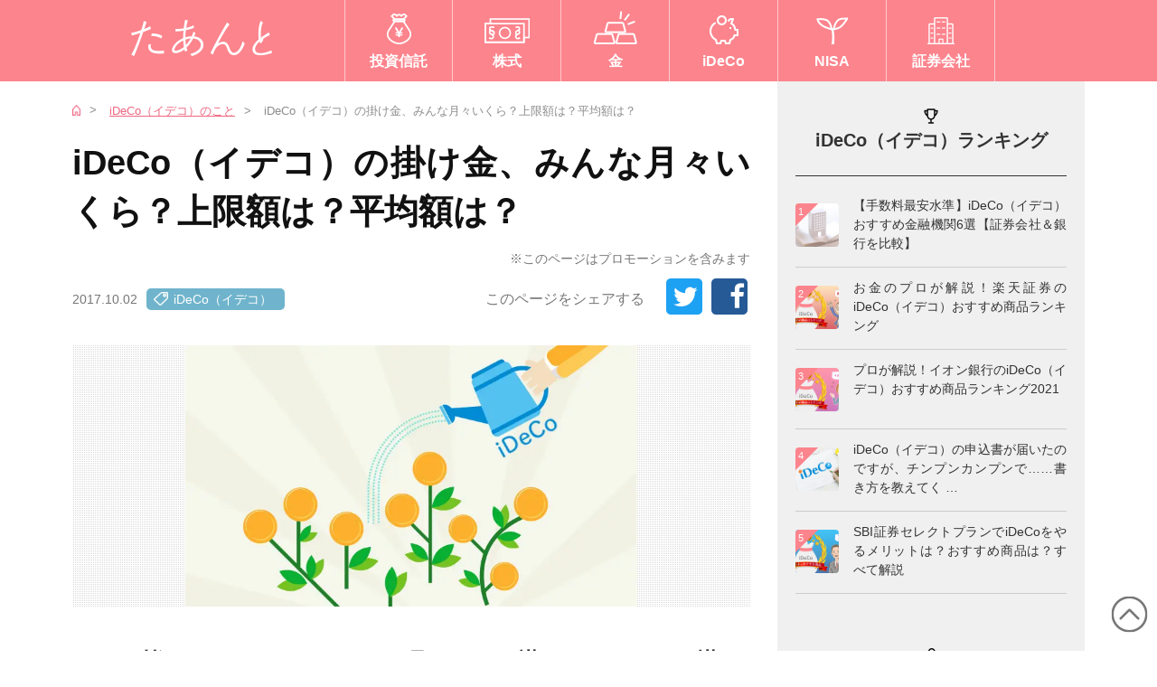

--- FILE ---
content_type: text/html; charset=UTF-8
request_url: https://www.tantonet.jp/qa/2259
body_size: 142681
content:










<!DOCTYPE html>
<html lang="ja">
<head prefix="og: http://ogp.me/ns# fb: http://ogp.me/ns/fb# article: http://ogp.me/ns/article#">
<link rel="stylesheet" href="//maxcdn.bootstrapcdn.com/font-awesome/4.4.0/css/font-awesome.min.css">
<meta charset="utf-8">
<meta http-equiv="X-UA-Compatible" content="IE=edge">
<meta name="viewport" content="width=device-width, initial-scale=1">
<meta name="referrer" content="no-referrer-when-downgrade">
<meta http-equiv="Pragma" content="no-cache" />
<meta http-equiv="cache-control" content="no-cache" />
<meta http-equiv="Expires" content="0">


<!--タイトル設定-->
<title>iDeCo（イデコ）の掛け金、みんな月々いくら？上限額は？平均額は？｜たあんと</title>


<link rel="icon" href="https://www.tantonet.jp/favicon.ico">
<link rel="apple-touch-icon" sizes="180x180" href="https://www.tantonet.jp/apple-touch-icon-180x180-precomposed.png">

<!--ディスクリプション
    設定-->
<meta name="description" content="【Q】皆さんiDeCo（イデコ）に月々いくら掛けていますか？掛け金の上限と平均はどの程度でしょう？【A】掛け金は毎月5000円以上と定められており、上限は職業などによって異なります…気になるみんなの掛け金は、平均すると月額1万円…「とりあえず1万円から始めてみよう」と考えている人が多いようです。">

<!--記事公開日時と更新日時-->

<!--キーワード設定-->
<meta name="Keywords" content="iDeCo,イデコ,個人型確定拠出年金,掛け金,上限,平均">

<!--404以外の場合に実装、404ページだとIDでエラー吐く-->
<!-- ここからOGP -->
<meta property="og:type" content="article">
<!-- OGPディスクリプション -->
<meta property="og:description" content="【Q】皆さんiDeCo（イデコ）に月々いくら掛けていますか？掛け金の上限と平均はどの程度でしょう？【A】掛け金は毎月5000円以上と定められており、上限は職業などによって異なります…気になるみんなの掛け金は、平均すると月額1万円…「とりあえず1万円から始めてみよう」と考えている人が多いようです。">

<!-- OGPタイトル -->
<meta property="og:title" content="iDeCo（イデコ）の掛け金、みんな月々いくら？上限額は？平均額は？">

<!-- OGPURL -->
<meta property="og:url" content="https://www.tantonet.jp/qa/2259">


<!-- OGPその他 -->
<meta property="og:image" content="https://www.tantonet.jp/wp/wp-content/uploads/2017/08/ideco03.jpg">
<meta property="og:site_name" content="たあんと">
<meta property="fb:admins" content="100013489513846">
<meta property="fb:app_id" content="518064151731986">

<meta name="twitter:card" content="summary_large_image" />
<meta name="twitter:site" content="@tanto_net" />
<!-- ここまでOGP -->

<link rel="stylesheet" type="text/css" href="https://www.tantonet.jp/wp/wp-content/themes/tanto/css/base.css?20171002">
<link rel="stylesheet" type="text/css" href="https://www.tantonet.jp/wp/wp-content/themes/tanto/css/bootstrap.css?20171002">
<link rel="stylesheet" type="text/css" href="https://www.tantonet.jp/wp/wp-content/themes/tanto/css/style.css?20190701">
<link rel="stylesheet" type="text/css" href="https://www.tantonet.jp/wp/wp-content/themes/tanto/css/column.css?20250618">
<link rel="stylesheet" type="text/css" href="https://www.tantonet.jp/wp/wp-content/themes/tanto/css/tantotv.css?20171113_02">
<link rel="stylesheet" type="text/css" href="https://www.tantonet.jp/wp/wp-content/themes/tanto/css/modal.css?20240110">

<script type="text/javascript" src="https://www.tantonet.jp/wp/wp-content/themes/tanto/js/jquery-1.12.4.min.js?20171002"></script>
<script type="text/javascript" src="https://www.tantonet.jp/wp/wp-content/themes/tanto/js/bootstrap.min.js?20171002"></script>
<script type="text/javascript" src="https://www.tantonet.jp/wp/wp-content/themes/tanto/js/custom.js?20200929"></script>


<script type="text/javascript" src="https://www.tantonet.jp/wp/wp-content/themes/tanto/js/ga.js?20171002"></script>
<script src="https://cdn.jsdelivr.net/npm/modaal@0.4.4/dist/js/modaal.min.js"></script>
<link rel="stylesheet" href="https://cdn.jsdelivr.net/npm/modaal@0.4.4/dist/css/modaal.min.css">



<link rel="stylesheet" href="https://cdn.datatables.net/1.11.5/css/jquery.dataTables.min.css">
<script type="text/javascript" src="https://cdn.datatables.net/1.11.5/js/jquery.dataTables.min.js"></script>
<script type="text/javascript" charset="utf8" src="//cdn.datatables.net/plug-ins/1.10.6/sorting/currency.js"></script>

<!--ソートよう-->
<script type="text/javascript" src="https://www.tantonet.jp/wp/wp-content/themes/tanto/js/jquery.tablesorter.js"></script>
<script type="text/javascript" src="https://www.tantonet.jp/wp/wp-content/themes/tanto/js/tablesort.js"></script>


<script>
$(document).ready(function(){
  var r = $("#sorttb01").tablesorter({
    widgets: ['zebra'],
    headers:{
      0: { sorter: false },
      1: { sorter: false },
      2: { sorter: false },
      3: { sorter: false },
      4: { sorter: false },
      5: { sorter: false },
      6: { sorter: false },
      7: { sorter: false },
      8: { sorter: false },
      9: { sorter: false }
    },
    emptyTo: 'bottom',
    textExtraction : function(node, table, cellIndex){
      n = $(node);
      if (n.attr('data-sortValue') != undefined) {
        return n.attr('data-sortValue');
      } else {
         return n.text();
      }
    },
    sortList: [[0,0]],
  }).bind("sortBegin", function(sorter) {
    var l = sorter.target.config.sortList;
    if (0 != l[0][0]) sorter.target.config.sortList.push([0,0]);
    if (1 != l[0][0]) sorter.target.config.sortList.push([1,0]);
    if (2 != l[0][0]) sorter.target.config.sortList.push([2,0]);
  }).bind("sortEnd", function(sorter) {
    var l = sorter.target.config.sortList;
    if (1 != l[0][0]) sorter.target.config.sortList.pop();
    if (2 != l[0][0]) sorter.target.config.sortList.pop();
    if (0 != l[0][0]) sorter.target.config.sortList.pop();
  });

  $(".asc").click(function(){
    r.trigger("sorton", [ [[$(this).closest("th").data("column"),0]] ]);
    $(".asc").removeClass("current");
    $(".desc").removeClass("current");
    $(this).addClass("current");
  });
  $(".desc").click(function(){
    r.trigger("sorton", [ [[$(this).closest("th").data("column"),1]] ]);
    $(".asc").removeClass("current");
    $(".desc").removeClass("current");
    $(this).addClass("current");
  });

});

$(document).ready(function(){
  var r = $("#sorttb02").tablesorter({
    widgets: ['zebra'],
    headers:{
      0: { sorter: false },
      1: { sorter: false },
      2: { sorter: false },
      3: { sorter: false },
      4: { sorter: false },
      5: { sorter: false },
      6: { sorter: false },
      7: { sorter: false },
      8: { sorter: false },
      9: { sorter: false }
    },
    emptyTo: 'bottom',
    textExtraction : function(node, table, cellIndex){
      n = $(node);
      if (n.attr('data-sortValue') != undefined) {
        return n.attr('data-sortValue');
      } else {
         return n.text();
      }
    },
    sortList: [[0,0]],
  }).bind("sortBegin", function(sorter) {
    var l = sorter.target.config.sortList;
    if (0 != l[0][0]) sorter.target.config.sortList.push([0,0]);
    if (1 != l[0][0]) sorter.target.config.sortList.push([1,0]);
    if (2 != l[0][0]) sorter.target.config.sortList.push([2,0]);
  }).bind("sortEnd", function(sorter) {
    var l = sorter.target.config.sortList;
    if (1 != l[0][0]) sorter.target.config.sortList.pop();
    if (2 != l[0][0]) sorter.target.config.sortList.pop();
    if (0 != l[0][0]) sorter.target.config.sortList.pop();
  });

  $(".asc").click(function(){
    r.trigger("sorton", [ [[$(this).closest("th").data("column"),0]] ]);
    $(".asc").removeClass("current");
    $(".desc").removeClass("current");
    $(this).addClass("current");
  });
  $(".desc").click(function(){
    r.trigger("sorton", [ [[$(this).closest("th").data("column"),1]] ]);
    $(".asc").removeClass("current");
    $(".desc").removeClass("current");
    $(this).addClass("current");
  });

});
</script>

<!--[if lt IE 9]>
<link rel="stylesheet" type="text/css" href="https://www.tantonet.jp/wp/wp-content/themes/tanto/css/ie8.css?20171002">
<script type="text/javascript" src="https://www.tantonet.jp/wp/wp-content/themes/tanto/js/html5shiv.js?20171002"></script>
<script type="text/javascript" src="https://www.tantonet.jp/wp/wp-content/themes/tanto/js/respond.js?20171002"></script>
<script type="text/javascript" src="https://www.tantonet.jp/wp/wp-content/themes/tanto/js/selectivizr-min.js?20171002"></script>
<![endif]-->
<script type="text/javascript" src="https://www.tantonet.jp/wp/wp-content/themes/tanto/js/jquery.cookie.js?20171002"></script>
<script type="text/javascript">
/*初回アクセスしたい場合用の処理*/
/*
$(function(){
    if($.cookie("access")){
        $('#main-visual').css({display:'none'});
        $('#main-visual-02').css({display:'block'});
        $('#main-visual-box').css({display:'block'});
    }
    $(window).load(function(){
        $.cookie("access",$('body').addClass('access'));
    })
});
*/
</script>

<meta name='robots' content='max-image-preview:large' />
<link rel="alternate" type="application/rss+xml" title="たあんと &raquo; iDeCo（イデコ）の掛け金、みんな月々いくら？上限額は？平均額は？ のコメントのフィード" href="https://www.tantonet.jp/qa/2259/feed" />
<script type="text/javascript">
window._wpemojiSettings = {"baseUrl":"https:\/\/s.w.org\/images\/core\/emoji\/14.0.0\/72x72\/","ext":".png","svgUrl":"https:\/\/s.w.org\/images\/core\/emoji\/14.0.0\/svg\/","svgExt":".svg","source":{"concatemoji":"https:\/\/www.tantonet.jp\/wp\/wp-includes\/js\/wp-emoji-release.min.js?ver=6.3"}};
/*! This file is auto-generated */
!function(i,n){var o,s,e;function c(e){try{var t={supportTests:e,timestamp:(new Date).valueOf()};sessionStorage.setItem(o,JSON.stringify(t))}catch(e){}}function p(e,t,n){e.clearRect(0,0,e.canvas.width,e.canvas.height),e.fillText(t,0,0);var t=new Uint32Array(e.getImageData(0,0,e.canvas.width,e.canvas.height).data),r=(e.clearRect(0,0,e.canvas.width,e.canvas.height),e.fillText(n,0,0),new Uint32Array(e.getImageData(0,0,e.canvas.width,e.canvas.height).data));return t.every(function(e,t){return e===r[t]})}function u(e,t,n){switch(t){case"flag":return n(e,"\ud83c\udff3\ufe0f\u200d\u26a7\ufe0f","\ud83c\udff3\ufe0f\u200b\u26a7\ufe0f")?!1:!n(e,"\ud83c\uddfa\ud83c\uddf3","\ud83c\uddfa\u200b\ud83c\uddf3")&&!n(e,"\ud83c\udff4\udb40\udc67\udb40\udc62\udb40\udc65\udb40\udc6e\udb40\udc67\udb40\udc7f","\ud83c\udff4\u200b\udb40\udc67\u200b\udb40\udc62\u200b\udb40\udc65\u200b\udb40\udc6e\u200b\udb40\udc67\u200b\udb40\udc7f");case"emoji":return!n(e,"\ud83e\udef1\ud83c\udffb\u200d\ud83e\udef2\ud83c\udfff","\ud83e\udef1\ud83c\udffb\u200b\ud83e\udef2\ud83c\udfff")}return!1}function f(e,t,n){var r="undefined"!=typeof WorkerGlobalScope&&self instanceof WorkerGlobalScope?new OffscreenCanvas(300,150):i.createElement("canvas"),a=r.getContext("2d",{willReadFrequently:!0}),o=(a.textBaseline="top",a.font="600 32px Arial",{});return e.forEach(function(e){o[e]=t(a,e,n)}),o}function t(e){var t=i.createElement("script");t.src=e,t.defer=!0,i.head.appendChild(t)}"undefined"!=typeof Promise&&(o="wpEmojiSettingsSupports",s=["flag","emoji"],n.supports={everything:!0,everythingExceptFlag:!0},e=new Promise(function(e){i.addEventListener("DOMContentLoaded",e,{once:!0})}),new Promise(function(t){var n=function(){try{var e=JSON.parse(sessionStorage.getItem(o));if("object"==typeof e&&"number"==typeof e.timestamp&&(new Date).valueOf()<e.timestamp+604800&&"object"==typeof e.supportTests)return e.supportTests}catch(e){}return null}();if(!n){if("undefined"!=typeof Worker&&"undefined"!=typeof OffscreenCanvas&&"undefined"!=typeof URL&&URL.createObjectURL&&"undefined"!=typeof Blob)try{var e="postMessage("+f.toString()+"("+[JSON.stringify(s),u.toString(),p.toString()].join(",")+"));",r=new Blob([e],{type:"text/javascript"}),a=new Worker(URL.createObjectURL(r),{name:"wpTestEmojiSupports"});return void(a.onmessage=function(e){c(n=e.data),a.terminate(),t(n)})}catch(e){}c(n=f(s,u,p))}t(n)}).then(function(e){for(var t in e)n.supports[t]=e[t],n.supports.everything=n.supports.everything&&n.supports[t],"flag"!==t&&(n.supports.everythingExceptFlag=n.supports.everythingExceptFlag&&n.supports[t]);n.supports.everythingExceptFlag=n.supports.everythingExceptFlag&&!n.supports.flag,n.DOMReady=!1,n.readyCallback=function(){n.DOMReady=!0}}).then(function(){return e}).then(function(){var e;n.supports.everything||(n.readyCallback(),(e=n.source||{}).concatemoji?t(e.concatemoji):e.wpemoji&&e.twemoji&&(t(e.twemoji),t(e.wpemoji)))}))}((window,document),window._wpemojiSettings);
</script>
<style type="text/css">
img.wp-smiley,
img.emoji {
	display: inline !important;
	border: none !important;
	box-shadow: none !important;
	height: 1em !important;
	width: 1em !important;
	margin: 0 0.07em !important;
	vertical-align: -0.1em !important;
	background: none !important;
	padding: 0 !important;
}
</style>
	<link rel='stylesheet' id='wp-block-library-css' href='https://www.tantonet.jp/wp/wp-includes/css/dist/block-library/style.min.css?ver=6.3' type='text/css' media='all' />
<style id='classic-theme-styles-inline-css' type='text/css'>
/*! This file is auto-generated */
.wp-block-button__link{color:#fff;background-color:#32373c;border-radius:9999px;box-shadow:none;text-decoration:none;padding:calc(.667em + 2px) calc(1.333em + 2px);font-size:1.125em}.wp-block-file__button{background:#32373c;color:#fff;text-decoration:none}
</style>
<style id='global-styles-inline-css' type='text/css'>
body{--wp--preset--color--black: #000000;--wp--preset--color--cyan-bluish-gray: #abb8c3;--wp--preset--color--white: #ffffff;--wp--preset--color--pale-pink: #f78da7;--wp--preset--color--vivid-red: #cf2e2e;--wp--preset--color--luminous-vivid-orange: #ff6900;--wp--preset--color--luminous-vivid-amber: #fcb900;--wp--preset--color--light-green-cyan: #7bdcb5;--wp--preset--color--vivid-green-cyan: #00d084;--wp--preset--color--pale-cyan-blue: #8ed1fc;--wp--preset--color--vivid-cyan-blue: #0693e3;--wp--preset--color--vivid-purple: #9b51e0;--wp--preset--gradient--vivid-cyan-blue-to-vivid-purple: linear-gradient(135deg,rgba(6,147,227,1) 0%,rgb(155,81,224) 100%);--wp--preset--gradient--light-green-cyan-to-vivid-green-cyan: linear-gradient(135deg,rgb(122,220,180) 0%,rgb(0,208,130) 100%);--wp--preset--gradient--luminous-vivid-amber-to-luminous-vivid-orange: linear-gradient(135deg,rgba(252,185,0,1) 0%,rgba(255,105,0,1) 100%);--wp--preset--gradient--luminous-vivid-orange-to-vivid-red: linear-gradient(135deg,rgba(255,105,0,1) 0%,rgb(207,46,46) 100%);--wp--preset--gradient--very-light-gray-to-cyan-bluish-gray: linear-gradient(135deg,rgb(238,238,238) 0%,rgb(169,184,195) 100%);--wp--preset--gradient--cool-to-warm-spectrum: linear-gradient(135deg,rgb(74,234,220) 0%,rgb(151,120,209) 20%,rgb(207,42,186) 40%,rgb(238,44,130) 60%,rgb(251,105,98) 80%,rgb(254,248,76) 100%);--wp--preset--gradient--blush-light-purple: linear-gradient(135deg,rgb(255,206,236) 0%,rgb(152,150,240) 100%);--wp--preset--gradient--blush-bordeaux: linear-gradient(135deg,rgb(254,205,165) 0%,rgb(254,45,45) 50%,rgb(107,0,62) 100%);--wp--preset--gradient--luminous-dusk: linear-gradient(135deg,rgb(255,203,112) 0%,rgb(199,81,192) 50%,rgb(65,88,208) 100%);--wp--preset--gradient--pale-ocean: linear-gradient(135deg,rgb(255,245,203) 0%,rgb(182,227,212) 50%,rgb(51,167,181) 100%);--wp--preset--gradient--electric-grass: linear-gradient(135deg,rgb(202,248,128) 0%,rgb(113,206,126) 100%);--wp--preset--gradient--midnight: linear-gradient(135deg,rgb(2,3,129) 0%,rgb(40,116,252) 100%);--wp--preset--font-size--small: 13px;--wp--preset--font-size--medium: 20px;--wp--preset--font-size--large: 36px;--wp--preset--font-size--x-large: 42px;--wp--preset--spacing--20: 0.44rem;--wp--preset--spacing--30: 0.67rem;--wp--preset--spacing--40: 1rem;--wp--preset--spacing--50: 1.5rem;--wp--preset--spacing--60: 2.25rem;--wp--preset--spacing--70: 3.38rem;--wp--preset--spacing--80: 5.06rem;--wp--preset--shadow--natural: 6px 6px 9px rgba(0, 0, 0, 0.2);--wp--preset--shadow--deep: 12px 12px 50px rgba(0, 0, 0, 0.4);--wp--preset--shadow--sharp: 6px 6px 0px rgba(0, 0, 0, 0.2);--wp--preset--shadow--outlined: 6px 6px 0px -3px rgba(255, 255, 255, 1), 6px 6px rgba(0, 0, 0, 1);--wp--preset--shadow--crisp: 6px 6px 0px rgba(0, 0, 0, 1);}:where(.is-layout-flex){gap: 0.5em;}:where(.is-layout-grid){gap: 0.5em;}body .is-layout-flow > .alignleft{float: left;margin-inline-start: 0;margin-inline-end: 2em;}body .is-layout-flow > .alignright{float: right;margin-inline-start: 2em;margin-inline-end: 0;}body .is-layout-flow > .aligncenter{margin-left: auto !important;margin-right: auto !important;}body .is-layout-constrained > .alignleft{float: left;margin-inline-start: 0;margin-inline-end: 2em;}body .is-layout-constrained > .alignright{float: right;margin-inline-start: 2em;margin-inline-end: 0;}body .is-layout-constrained > .aligncenter{margin-left: auto !important;margin-right: auto !important;}body .is-layout-constrained > :where(:not(.alignleft):not(.alignright):not(.alignfull)){max-width: var(--wp--style--global--content-size);margin-left: auto !important;margin-right: auto !important;}body .is-layout-constrained > .alignwide{max-width: var(--wp--style--global--wide-size);}body .is-layout-flex{display: flex;}body .is-layout-flex{flex-wrap: wrap;align-items: center;}body .is-layout-flex > *{margin: 0;}body .is-layout-grid{display: grid;}body .is-layout-grid > *{margin: 0;}:where(.wp-block-columns.is-layout-flex){gap: 2em;}:where(.wp-block-columns.is-layout-grid){gap: 2em;}:where(.wp-block-post-template.is-layout-flex){gap: 1.25em;}:where(.wp-block-post-template.is-layout-grid){gap: 1.25em;}.has-black-color{color: var(--wp--preset--color--black) !important;}.has-cyan-bluish-gray-color{color: var(--wp--preset--color--cyan-bluish-gray) !important;}.has-white-color{color: var(--wp--preset--color--white) !important;}.has-pale-pink-color{color: var(--wp--preset--color--pale-pink) !important;}.has-vivid-red-color{color: var(--wp--preset--color--vivid-red) !important;}.has-luminous-vivid-orange-color{color: var(--wp--preset--color--luminous-vivid-orange) !important;}.has-luminous-vivid-amber-color{color: var(--wp--preset--color--luminous-vivid-amber) !important;}.has-light-green-cyan-color{color: var(--wp--preset--color--light-green-cyan) !important;}.has-vivid-green-cyan-color{color: var(--wp--preset--color--vivid-green-cyan) !important;}.has-pale-cyan-blue-color{color: var(--wp--preset--color--pale-cyan-blue) !important;}.has-vivid-cyan-blue-color{color: var(--wp--preset--color--vivid-cyan-blue) !important;}.has-vivid-purple-color{color: var(--wp--preset--color--vivid-purple) !important;}.has-black-background-color{background-color: var(--wp--preset--color--black) !important;}.has-cyan-bluish-gray-background-color{background-color: var(--wp--preset--color--cyan-bluish-gray) !important;}.has-white-background-color{background-color: var(--wp--preset--color--white) !important;}.has-pale-pink-background-color{background-color: var(--wp--preset--color--pale-pink) !important;}.has-vivid-red-background-color{background-color: var(--wp--preset--color--vivid-red) !important;}.has-luminous-vivid-orange-background-color{background-color: var(--wp--preset--color--luminous-vivid-orange) !important;}.has-luminous-vivid-amber-background-color{background-color: var(--wp--preset--color--luminous-vivid-amber) !important;}.has-light-green-cyan-background-color{background-color: var(--wp--preset--color--light-green-cyan) !important;}.has-vivid-green-cyan-background-color{background-color: var(--wp--preset--color--vivid-green-cyan) !important;}.has-pale-cyan-blue-background-color{background-color: var(--wp--preset--color--pale-cyan-blue) !important;}.has-vivid-cyan-blue-background-color{background-color: var(--wp--preset--color--vivid-cyan-blue) !important;}.has-vivid-purple-background-color{background-color: var(--wp--preset--color--vivid-purple) !important;}.has-black-border-color{border-color: var(--wp--preset--color--black) !important;}.has-cyan-bluish-gray-border-color{border-color: var(--wp--preset--color--cyan-bluish-gray) !important;}.has-white-border-color{border-color: var(--wp--preset--color--white) !important;}.has-pale-pink-border-color{border-color: var(--wp--preset--color--pale-pink) !important;}.has-vivid-red-border-color{border-color: var(--wp--preset--color--vivid-red) !important;}.has-luminous-vivid-orange-border-color{border-color: var(--wp--preset--color--luminous-vivid-orange) !important;}.has-luminous-vivid-amber-border-color{border-color: var(--wp--preset--color--luminous-vivid-amber) !important;}.has-light-green-cyan-border-color{border-color: var(--wp--preset--color--light-green-cyan) !important;}.has-vivid-green-cyan-border-color{border-color: var(--wp--preset--color--vivid-green-cyan) !important;}.has-pale-cyan-blue-border-color{border-color: var(--wp--preset--color--pale-cyan-blue) !important;}.has-vivid-cyan-blue-border-color{border-color: var(--wp--preset--color--vivid-cyan-blue) !important;}.has-vivid-purple-border-color{border-color: var(--wp--preset--color--vivid-purple) !important;}.has-vivid-cyan-blue-to-vivid-purple-gradient-background{background: var(--wp--preset--gradient--vivid-cyan-blue-to-vivid-purple) !important;}.has-light-green-cyan-to-vivid-green-cyan-gradient-background{background: var(--wp--preset--gradient--light-green-cyan-to-vivid-green-cyan) !important;}.has-luminous-vivid-amber-to-luminous-vivid-orange-gradient-background{background: var(--wp--preset--gradient--luminous-vivid-amber-to-luminous-vivid-orange) !important;}.has-luminous-vivid-orange-to-vivid-red-gradient-background{background: var(--wp--preset--gradient--luminous-vivid-orange-to-vivid-red) !important;}.has-very-light-gray-to-cyan-bluish-gray-gradient-background{background: var(--wp--preset--gradient--very-light-gray-to-cyan-bluish-gray) !important;}.has-cool-to-warm-spectrum-gradient-background{background: var(--wp--preset--gradient--cool-to-warm-spectrum) !important;}.has-blush-light-purple-gradient-background{background: var(--wp--preset--gradient--blush-light-purple) !important;}.has-blush-bordeaux-gradient-background{background: var(--wp--preset--gradient--blush-bordeaux) !important;}.has-luminous-dusk-gradient-background{background: var(--wp--preset--gradient--luminous-dusk) !important;}.has-pale-ocean-gradient-background{background: var(--wp--preset--gradient--pale-ocean) !important;}.has-electric-grass-gradient-background{background: var(--wp--preset--gradient--electric-grass) !important;}.has-midnight-gradient-background{background: var(--wp--preset--gradient--midnight) !important;}.has-small-font-size{font-size: var(--wp--preset--font-size--small) !important;}.has-medium-font-size{font-size: var(--wp--preset--font-size--medium) !important;}.has-large-font-size{font-size: var(--wp--preset--font-size--large) !important;}.has-x-large-font-size{font-size: var(--wp--preset--font-size--x-large) !important;}
.wp-block-navigation a:where(:not(.wp-element-button)){color: inherit;}
:where(.wp-block-post-template.is-layout-flex){gap: 1.25em;}:where(.wp-block-post-template.is-layout-grid){gap: 1.25em;}
:where(.wp-block-columns.is-layout-flex){gap: 2em;}:where(.wp-block-columns.is-layout-grid){gap: 2em;}
.wp-block-pullquote{font-size: 1.5em;line-height: 1.6;}
</style>
<link rel='stylesheet' id='wp-postratings-css' href='https://www.tantonet.jp/wp/wp-content/plugins/wp-postratings/css/postratings-css.css?ver=1.91.1' type='text/css' media='all' />
<link rel='stylesheet' id='wordpress-popular-posts-css-css' href='https://www.tantonet.jp/wp/wp-content/plugins/wordpress-popular-posts/assets/css/wpp.css?ver=6.3.4' type='text/css' media='all' />
<script type='text/javascript' src='https://www.tantonet.jp/wp/wp-includes/js/jquery/jquery.min.js?ver=3.7.0' id='jquery-core-js'></script>
<script type='text/javascript' src='https://www.tantonet.jp/wp/wp-includes/js/jquery/jquery-migrate.min.js?ver=3.4.1' id='jquery-migrate-js'></script>
<script id="wpp-json" type="application/json">
{"sampling_active":0,"sampling_rate":100,"ajax_url":"https:\/\/www.tantonet.jp\/wp-json\/wordpress-popular-posts\/v1\/popular-posts","api_url":"https:\/\/www.tantonet.jp\/wp-json\/wordpress-popular-posts","ID":2259,"token":"d478cb3fdf","lang":0,"debug":1}
</script>
<script type='text/javascript' src='https://www.tantonet.jp/wp/wp-content/plugins/wordpress-popular-posts/assets/js/wpp.js?ver=6.3.4' id='wpp-js-js'></script>
<link rel="https://api.w.org/" href="https://www.tantonet.jp/wp-json/" /><meta name="generator" content="WordPress 6.3" />
<link rel="canonical" href="https://www.tantonet.jp/qa/2259" />
<link rel='shortlink' href='https://www.tantonet.jp/?p=2259' />
<link rel="alternate" type="application/json+oembed" href="https://www.tantonet.jp/wp-json/oembed/1.0/embed?url=https%3A%2F%2Fwww.tantonet.jp%2Fqa%2F2259" />
<link rel="alternate" type="text/xml+oembed" href="https://www.tantonet.jp/wp-json/oembed/1.0/embed?url=https%3A%2F%2Fwww.tantonet.jp%2Fqa%2F2259&#038;format=xml" />
            <style id="wpp-loading-animation-styles">@-webkit-keyframes bgslide{from{background-position-x:0}to{background-position-x:-200%}}@keyframes bgslide{from{background-position-x:0}to{background-position-x:-200%}}.wpp-widget-placeholder,.wpp-widget-block-placeholder,.wpp-shortcode-placeholder{margin:0 auto;width:60px;height:3px;background:#dd3737;background:linear-gradient(90deg,#dd3737 0%,#571313 10%,#dd3737 100%);background-size:200% auto;border-radius:3px;-webkit-animation:bgslide 1s infinite linear;animation:bgslide 1s infinite linear}</style>
            <noscript><style>.lazyload[data-src]{display:none !important;}</style></noscript><style>.lazyload{background-image:none !important;}.lazyload:before{background-image:none !important;}</style>
<!-- Google Tag Manager -->
<noscript><iframe src="//www.googletagmanager.com/ns.html?id=GTM-MP9SHZ"
height="0" width="0" style="display:none;visibility:hidden"></iframe></noscript>
<script>(function(w,d,s,l,i){w[l]=w[l]||[];w[l].push({'gtm.start':
new Date().getTime(),event:'gtm.js'});var f=d.getElementsByTagName(s)[0],
j=d.createElement(s),dl=l!='dataLayer'?'&l='+l:'';j.async=true;j.src=
'//www.googletagmanager.com/gtm.js?id='+i+dl;f.parentNode.insertBefore(j,f);
})(window,document,'script','dataLayer','GTM-MP9SHZ');</script>
<!-- End Google Tag Manager -->

<!-- User Heat Tag -->
<script type="text/javascript">
(function(add, cla){window['UserHeatTag']=cla;window[cla]=window[cla]||function(){(window[cla].q=window[cla].q||[]).push(arguments)},window[cla].l=1*new Date();var ul=document.createElement('script');var tag = document.getElementsByTagName('script')[0];ul.async=1;ul.src=add;tag.parentNode.insertBefore(ul,tag);})('//uh.nakanohito.jp/uhj2/uh.js', '_uhtracker');_uhtracker({id:'uhHt9vVsUO'});
</script>
<!-- End User Heat Tag -->

      </head>

<body>
    <div id="header-wrapper" class="container-fluid">
    <header class="container clearfix">
      <!--下層ページ-->
      <div class="logo"><a href="https://www.tantonet.jp/"><img src="[data-uri]" alt="たあんと｜ちゃんと投資家を目指すメディア" data-src="https://www.tantonet.jp/wp/wp-content/themes/tanto/images/common/logo.png" decoding="async" class="lazyload" data-eio-rwidth="312" data-eio-rheight="80"><noscript><img src="https://www.tantonet.jp/wp/wp-content/themes/tanto/images/common/logo.png" alt="たあんと｜ちゃんと投資家を目指すメディア" data-eio="l"></noscript></a></div>

      <div class="visible-md visible-lg">
        <ul id="header-nav">
          <li class="">
            <a href="/category/investmenttrust" class="flex-list-inner">
              <div class="header-nav-li-inner">
                <p class="header-nav-li-inner-item"><img src="[data-uri]" data-src="https://www.tantonet.jp/wp/wp-content/themes/tanto/images/common/icon_toshi.png" decoding="async" class="lazyload" data-eio-rwidth="27" data-eio-rheight="34"><noscript><img src="https://www.tantonet.jp/wp/wp-content/themes/tanto/images/common/icon_toshi.png" data-eio="l"></noscript></p>
                <p class="header-nav-title header-nav-li-inner-item">投資信託</p>
              </div>
            </a>
          </li>
          <li class="">
            <a href="/category/stock" class="flex-list-inner">
              <div class="header-nav-li-inner">
                <p class="header-nav-li-inner-item"><img src="[data-uri]" data-src="https://www.tantonet.jp/wp/wp-content/themes/tanto/images/common/icon_stock.png" decoding="async" class="lazyload" data-eio-rwidth="50" data-eio-rheight="30"><noscript><img src="https://www.tantonet.jp/wp/wp-content/themes/tanto/images/common/icon_stock.png" data-eio="l"></noscript></p>
                <p class="header-nav-title header-nav-li-inner-item">株式</p>
              </div>
            </a>
          </li>
          <li class="">
            <a href="/category/gold" class="flex-list-inner">
              <div class="header-nav-li-inner">
                <p class="header-nav-li-inner-item"><img src="[data-uri]" data-src="https://www.tantonet.jp/wp/wp-content/themes/tanto/images/common/icon_gold.png" decoding="async" class="lazyload" data-eio-rwidth="50" data-eio-rheight="40"><noscript><img src="https://www.tantonet.jp/wp/wp-content/themes/tanto/images/common/icon_gold.png" data-eio="l"></noscript></p>
                <p class="header-nav-title header-nav-li-inner-item">金</p>
              </div>
            </a>
          </li>
          <li class="">
            <a href="/category/ideco" class="flex-list-inner">
              <div class="header-nav-li-inner">
                <p class="header-nav-li-inner-item"><img src="[data-uri]" data-src="https://www.tantonet.jp/wp/wp-content/themes/tanto/images/common/icon_kakei.png" decoding="async" class="lazyload" data-eio-rwidth="32" data-eio-rheight="32"><noscript><img src="https://www.tantonet.jp/wp/wp-content/themes/tanto/images/common/icon_kakei.png" data-eio="l"></noscript></p>
                <p class="header-nav-title header-nav-li-inner-item">iDeCo</p>
              </div>
            </a>
          </li>
          <li class="">
            <a href="/category/tsumitatenisa" class="flex-list-inner">
              <div class="header-nav-li-inner">
                <p class="header-nav-li-inner-item"><img src="[data-uri]" data-src="https://www.tantonet.jp/wp/wp-content/themes/tanto/images/common/icon_tsumitate.png" decoding="async" class="lazyload" data-eio-rwidth="35" data-eio-rheight="30"><noscript><img src="https://www.tantonet.jp/wp/wp-content/themes/tanto/images/common/icon_tsumitate.png" data-eio="l"></noscript></p>
                <p class="header-nav-title header-nav-li-inner-item">NISA</p>
              </div>
            </a>
          </li>
          <li class="">
            <a href="/category/securitiescompany" class="flex-list-inner">
              <div class="header-nav-li-inner">
                <p class="header-nav-li-inner-item"><img src="[data-uri]" data-src="https://www.tantonet.jp/wp/wp-content/themes/tanto/images/common/icon_company.png" decoding="async" class="lazyload" data-eio-rwidth="30" data-eio-rheight="30"><noscript><img src="https://www.tantonet.jp/wp/wp-content/themes/tanto/images/common/icon_company.png" data-eio="l"></noscript></p>
                <p class="header-nav-title header-nav-li-inner-item">証券会社</p>
              </div>
            </a>
          </li>
        </ul>
      </div>

      <div class="hidden-md hidden-lg">
        <button id="sp-menu-open" onclick="OnClickOpenMenuButton()"><span>メニュー</span></button>
        <div id="sp-menu">
          <div class="container">
            <div class="row">
              <button id="sp-menu-close" onclick="OnClickCloseMenuButton()"><span>閉じる</span></button>
              <ul class="sp-menu-list">
                <li class="keisen">
                  <label>カテゴリー</label>
                  <ul>
                    <li><a href="/category/investmenttrust">投資信託</a></li>
                    <li><a href="/category/stock">株式</a></li>
                    <li><a href="/category/gold">金</a></li>
                    <li><a href="/category/ideco">iDeCo（イデコ）</a></li>
                    <li><a href="/category/tsumitatenisa">NISA</a></li>
                    <li><a href="/category/securitiescompany">証券会社</a></li>
                  </ul>

                <li class="keisen">
                  <label>特集企画</label>
                  <ul>
                    <li><a href="/koumuin_ideco/">よくわかる公務員のためのiDeCo（個人型確定拠出年金）特集</a></li>
                  </ul>
                </li>

                <li class="keisen">
                  <label>参考サイト</label>
                  <ul>
                    <li><a href="https://www.dcnenkin.jp/" target="_blank" rel="noopener">iDeCoナビ</a></li>
                    <li><a href="https://www.tsumitatenisa.jp/" target="_blank" rel="noopener">つみたてNISAナビ</a></li>
                    <li><a href="https://www.a-ifa.jp/" target="_blank" rel="noopener">IFAナビ</a></li>
                    <li><a href="https://media.finasee.jp/" target="_blank" rel="noopener">Finasee</a></li>
                  </ul>
                </li>
              </ul>
            </div>
          </div>
        </div>
      </div>
    </header>
  </div>

  <hr class="sp-contentstop-margin hidden-md hidden-lg">
  <!-- START contents -->
  <div class="container clearfix">
    <div class="row">
      <div class="main-contents-wrapper">
        <!-- START main-contents -->
        <section class="col-md-8 main-contents single-column-contents">
          <div class="row">
            <!-- パンくず -->
            <div class="breadcrumb-wrap">
              <ol class="breadcrumb-page">
                <li><a href="https://www.tantonet.jp/"><img src="[data-uri]" alt="HOME" class="alph lazyload" data-src="https://www.tantonet.jp/wp/wp-content/themes/tanto/images/common/icon_home.png" decoding="async" data-eio-rwidth="20" data-eio-rheight="26"><noscript><img src="https://www.tantonet.jp/wp/wp-content/themes/tanto/images/common/icon_home.png" alt="HOME" class="alph" data-eio="l"></noscript></a></li>
                <li><a href="/category/ideco">iDeCo（イデコ）のこと</a></li>
                <li class="hidden-xs current">iDeCo（イデコ）の掛け金、みんな月々いくら？上限額は？平均額は？</li>
              </ol>
            </div>

            <div class="article-title pb00">
              <h1>iDeCo（イデコ）の掛け金、みんな月々いくら？上限額は？平均額は？</h1>
            </div>
            <p class="pr-notice">※このページはプロモーションを含みます</p>

            <div class="meta-area">
              <div class="column-label-area">
                <p class="label-time">2017.10.02</p>
                <p class="label-cate">iDeCo（イデコ）</p>
              </div>

              <div class="sns-group-wrap sns-top-btn ie8none">
                <p>このページをシェアする</p>
                <ul class="sns-group">
                  <li class="btn-sns twitter"><span><i class="fa fa-twitter"></i></span><a href="https://twitter.com/intent/tweet?text=iDeCo（イデコ）の掛け金、みんな月々いくら？上限額は？平均額は？&url=https://www.tantonet.jp/qa/2259&hashtags=たあんと" rel="”nofollow”" onclick="window.open(encodeURI(decodeURI(this.href)),'twwindow','width=550, height=450, personalbar=0, toolbar=0, scrollbars=1'); return false;"></a></li>
                  <li class="btn-sns facebook"><span><i class="fa fa-facebook"></i></span><a href="http://www.facebook.com/share.php?u=https://www.tantonet.jp/qa/2259" rel="”nofollow”" onclick="window.open(encodeURI(decodeURI(this.href)),'fbwindow','width=550, height=450, personalbar=0, toolbar=0, scrollbars=1'); return false;"></a></li>
                  <li class="btn-sns line hidden-lg hidden-md"><a href="http://line.me/R/msg/text/?iDeCo（イデコ）の掛け金、みんな月々いくら？上限額は？平均額は？%0D%0Ahttps://www.tantonet.jp/qa/2259">LINE</a></li>
                </ul>
              </div>
            </div>

            <div class="eyecatch-area">
              <p><img src="[data-uri]" alt="iDeCo（イデコ）の掛け金、みんな月々いくら？上限額は？平均額は？" data-src="https://www.tantonet.jp/wp/wp-content/uploads/2017/08/ideco03.jpg" decoding="async" class="lazyload" data-eio-rwidth="750" data-eio-rheight="434"><noscript><img src="https://www.tantonet.jp/wp/wp-content/uploads/2017/08/ideco03.jpg" alt="iDeCo（イデコ）の掛け金、みんな月々いくら？上限額は？平均額は？" data-eio="l"></noscript></p>
            </div>

            <!--START QAタイトル-->
            <section class="qa-article-top">
              <div class="qa-article-title-wrapper">
                <h2>皆さんiDeCo（イデコ）に月々いくら掛けていますか？掛け金の上限と平均はどの程度でしょう？</h2>
              </div>
            </section>
            <!--END QAタイトル-->

            <!--START 編集員-->
            <div class="writer-area">
              <a href="https://www.tantonet.jp/adviser/adviser4">
                <p class="writer-qa">このQ&amp;Aの回答者</p>
                <ul>
                  <li class="writer-catch">
                    <div class="writer-catch-img">
                      <p><img src="[data-uri]"  alt="" class="img-responsive lazyload" data-src="https://www.tantonet.jp/wp/wp-content/uploads/2017/08/img_arai.png" decoding="async" data-eio-rwidth="200" data-eio-rheight="200" /><noscript><img src="https://www.tantonet.jp/wp/wp-content/uploads/2017/08/img_arai.png"  alt="" class="img-responsive" data-eio="l" /></noscript></p>
                    </div>
                  </li>
                  <li class="writer-discription">
                    <p class="writer-title">新井 宏之</p>
                    <p class="writer-text">(たあんと編集員)</p>
                  </li>
                </ul>
              </a>
            </div>
            <!--END 編集員-->

<section class="qa-content-area">

<p>iDeCo（イデコ）で運用を行うには、毎月一定額の「掛け金」を出す必要があります。この掛け金、出さなければならない金額というのは決まっているのでしょうか？iDeCoの掛け金について、いっしょに見ていくことにしましょう。</p>

<h2>iDeCo（イデコ）の掛け金は月額5000円以上。掛け金の上限は職業により異なる</h2>
<p>iDeCo（イデコ）の掛け金は毎月5000円以上と定められており、1000円きざみで金額を設定できます。</p>
<p>では、iDeCoの掛け金に「上限」はあるのでしょうか？実は<span class="textbg-y">職業などによって掛け金の上限は異なっています</span>。</p>
<p>まず自営業者の場合を見てみると、掛け金は月額6万8000円までとなっていて、他の職業の人と比べると上限額が高めです。これは、会社員や公務員は国民年金と厚生年金の両方がもらえるのに対し、自営業者は原則、国民年金しかもらえないためです。その分老後資金を多めに準備できるよう、iDeCoの掛け金の上限額を高く設定しているのです。</p>
<p>また、専業主婦（夫）は月額2万3000円、公務員は月額1万2000円が上限となっています。</p>
<p>会社員の場合はちょっとややこしくて、勤務先の企業年金制度の有無などによって上限額が異なります。</p>
<p>まず、勤務先に企業年金（企業が会社員に対して年金を支給する制度）がない会社員の場合、掛け金の上限額は2万3000円となっています。</p>
<p>また、勤務先に確定給付企業年金（企業が会社員に給付する金額を決めているタイプの企業年金）がなく、企業型確定拠出年金（企業が掛け金を出して、会社員が運用するタイプの企業年金）に加入している会社員の場合は、2万円が上限となります。</p>
<p>さらに、確定給付企業年金はあるが企業型確定拠出年金がない会社員や、確定給付企業年金と企業型確定拠出年金の両方に加入している会社員の場合は、1万2000円が上限です。</p>
<p>注意したいのは、すでに企業年金に加入している人がiDeCoに加入するケースです。企業型確定拠出年金で会社員が掛け金を出していたり、企業年金の規約（ルール）でiDeCoの同時加入を認めていなかったりすると、iDeCoに加入できません。実際に自分の掛け金の上限がいくらになるのか、勤務先の担当部署（総務・人事担当など）に確認しておきましょう。</p>

<h3>【職業別でわかる】iDeCo（イデコ）の掛け金の上限は？</h3>
<div class="table01 table-td-b table-icon">
<table class="edit-043-table table-bordered">
<thead>
<tr>
<th class="edit-043-table1">職業</th>
<th class="edit-043-table1 t-w38 pc-t-w25">掛け金上限</th>
</tr>
</thead>
<tbody>
<tr>
<td><img decoding="async" src="[data-uri]" alt="自営業者" data-src="/wp/wp-content/themes/tanto/images/qa/ideco03_02.png" class="lazyload" data-eio-rwidth="87" data-eio-rheight="87"><noscript><img decoding="async" src="/wp/wp-content/themes/tanto/images/qa/ideco03_02.png" alt="自営業者" data-eio="l"></noscript>自営業者</td>
<td class="text-right">月額 6万8000円<span class="block">年額 81万6000円</span></td>
</tr>
<tr>
<td><img decoding="async" src="[data-uri]" alt="専業主婦（夫）" data-src="/wp/wp-content/themes/tanto/images/qa/ideco03_03.png" class="lazyload" data-eio-rwidth="87" data-eio-rheight="88"><noscript><img decoding="async" src="/wp/wp-content/themes/tanto/images/qa/ideco03_03.png" alt="専業主婦（夫）" data-eio="l"></noscript>専業主婦（夫）</td>
<td class="text-right">月額 2万3000円<span class="block">年額 27万6000円</span></td>
</tr>
<tr>
<td><img decoding="async" src="[data-uri]" alt="公務員" data-src="/wp/wp-content/themes/tanto/images/qa/ideco03_04.png" class="lazyload" data-eio-rwidth="87" data-eio-rheight="87"><noscript><img decoding="async" src="/wp/wp-content/themes/tanto/images/qa/ideco03_04.png" alt="公務員" data-eio="l"></noscript>公務員</td>
<td class="text-right">月額 1万2000円<span class="block">年額 14万4000円</span></td>
</tr>
<tr>
<td><img decoding="async" src="[data-uri]" alt="会社員" data-src="/wp/wp-content/themes/tanto/images/qa/ideco03_05.png" class="lazyload" data-eio-rwidth="87" data-eio-rheight="87"><noscript><img decoding="async" src="/wp/wp-content/themes/tanto/images/qa/ideco03_05.png" alt="会社員" data-eio="l"></noscript>会社員<span class="txt-small">（企業年金がない場合）</span></td>
<td class="text-right">月額 2万3000円<span class="block">年額 27万6000円</span></td>
</tr>
<tr>
<td><img decoding="async" src="[data-uri]" alt="会社員" class="sp-left lazyload" data-src="/wp/wp-content/themes/tanto/images/qa/ideco03_05.png" data-eio-rwidth="87" data-eio-rheight="87"><noscript><img decoding="async" src="/wp/wp-content/themes/tanto/images/qa/ideco03_05.png" alt="会社員" class="sp-left" data-eio="l"></noscript>会社員<span class="txt-small">（企業型確定拠出年金のみに加入している場合）</span></td>
<td class="text-right">月額 2万円<span class="block">年額 24万円</span></td>
</tr>
<tr>
<td><img decoding="async" src="[data-uri]" alt="会社員" class="left lazyload" data-src="/wp/wp-content/themes/tanto/images/qa/ideco03_05.png" data-eio-rwidth="87" data-eio-rheight="87"><noscript><img decoding="async" src="/wp/wp-content/themes/tanto/images/qa/ideco03_05.png" alt="会社員" class="left" data-eio="l"></noscript><span>会社員<span class="txt-small">（確定給付企業年金のみに加入している場合、確定給付企業年金と企業型確定拠出年金の両方に加入している場合）</span></span></td>
<td class="text-right">月額 1万2000円<span class="block">年額 14万4000円</span></td>
</tr>
</tbody>
</table>
</div>

<h2>iDeCo（イデコ）加入者の掛け金は、平均すると月額1万円程度</h2>
<p>では実際のところ、iDeCoに加入している人はいくら掛け金を出しているのでしょうか？ </p>
<p>野村総合研究所の「iDeCoに関するアンケート調査結果」（2016年10月実施）によると、会社員や公務員等の場合、iDeCoで出そうと考えている掛け金の平均額は月額1万円、自営業者の平均額は月額1万5000円を超えるほどだとか。いきなり上限いっぱいの金額をiDeCoに出すのではなく、「とりあえず1万円から始めてみよう」と考えている人は多いようです。</p>
<p>でもこの1万円、あなどることはできません。毎月1万円ずつでも、30歳から60歳までの30年間積み立てられたとしたら、1万円×12カ月×30年＝360万円もの大きな金額になります。コツコツ積み立てを続けることが大事です。</p>
<p>まずは1万円からiDeCoの運用を始めてみて、慣れてきたら掛け金を徐々に引き上げていくのもよい方法です。</p>
<p>掛け金の額は、毎年4月から翌年3月までの間で年1回、変更ができます。「掛け金をもっと増やして積極的に運用したい！」というのであれば、金融機関で変更の手続きを行って、掛け金を増やしましょう。</p>

<h2>掛け金が払えない時は、掛け金の額の変更か、支払いの停止を申し出よう</h2>
<div class="edit-right"><img decoding="async" src="[data-uri]" alt="掛け金を払い続けるためにムリのない金額設定をすることが、iDeCoのコツ！" data-src="/wp/wp-content/themes/tanto/images/qa/ideco03_01.png" class="lazyload" data-eio-rwidth="750" data-eio-rheight="656"><noscript><img decoding="async" src="/wp/wp-content/themes/tanto/images/qa/ideco03_01.png" alt="掛け金を払い続けるためにムリのない金額設定をすることが、iDeCoのコツ！" data-eio="l"></noscript></div>
<p>iDeCoの掛け金は原則、加入者本人の口座から毎月1回、自動引き落としされて支払われます。</p>
<p>もし<span class="textbg-y">引き落とし口座の残高が不足している時は、その月の掛け金はiDeCoの運用に回されなかったという扱いになり、後日に振り込みによる掛け金の追加払いなどはできません</span>。</p>
<p>「掛け金の負担を減らして様子を見たい……」というのであれば、掛け金の額を変更するか、掛け金の支払いを停止する手続きをとりましょう。<span class="textbg-y">掛け金の額の変更は年1回しかできませんが、掛け金の支払いの停止や再開はいつでもできます。掛け金の支払いを停止しても、iDeCoの運用自体はそのまま続けることができます。</span></p>
<p>残高不足で掛け金が払えなかったり、掛け金の支払いを停止すること自体で何かペナルティを受けることはありません。</p>
<p>ただし、その払えなかった掛け金の分、iDeCoの運用で増やすチャンスを逃すだけでなく、所得控除の額が少なくなり、所得税・住民税を軽くする優遇が受けられなくなります。また、掛け金を払っていない期間は、退職所得控除での「勤続年数」にカウントされませんので、将来の年金資産を一時金として受け取る場合、その分税金が重くなります。できることなら、最低額の5000円まで減らしてでも掛け金を払い続けることをおすすめします。</p>
<p>とにかくiDeCoに回す掛け金は、家計にとって「ムリのない金額」であるかどうかを確かめることが大事。<span class="textbg-y">毎月の収支をチェックしたうえで、「将来の老後のために毎月回して大丈夫なお金」をしっかり作りましょう</span>。</p>

<div class="relation-box">
<p class="relation-head">関連情報</p>
<div class="relation-item clearfix"><a href="/qa/2260"><div class="relation-img"><p><img decoding="async" src="[data-uri]" alt="" data-src="/wp/wp-content/uploads/2017/08/ideco04.jpg" class="lazyload" data-eio-rwidth="750" data-eio-rheight="434"><noscript><img decoding="async" src="/wp/wp-content/uploads/2017/08/ideco04.jpg" alt="" data-eio="l"></noscript></p></div><div class="relation-text"><p>【手数料最安】iDeCo（イデコ）おすすめ金融機関6選【証券会社＆銀行を比較】</p><p>iDeCo（イデコ）をはじめるには、銀行や証券会社でiDeCo専用口座を開設する&#8230;</p></div></a></div>
</div>

<div class="autor-wrap clearfix">
<p class="autor-title">今回の回答者：<br class="visible-xs"><span class="textbg-y">たあんと編集員・新井宏之</span></p>
<p class="autor-img"><img decoding="async" src="[data-uri]" alt="新井宏之" data-src="/wp/wp-content/uploads/2017/08/img_arai.png" class="lazyload" data-eio-rwidth="200" data-eio-rheight="200"><noscript><img decoding="async" src="/wp/wp-content/uploads/2017/08/img_arai.png" alt="新井宏之" data-eio="l"></noscript></p>
<div class="autor-txt">
<p style="margin-bottom:20px;">1級ファイナンシャル・プランニング技能士</p>
<p>中央大学法学部卒業後、編集制作会社でマネー・ビジネス系の書籍・ムック・雑誌の編集に従事。その後、ジョインベスト証券（現・野村證券）でWEBサイトの編集、株式会社オールアバウトでマネー誌『あるじゃん』、All Aboutサイトのマネー領域の編集などを務めたのち、株式会社想研に入社。</p>
</div>
</div>

</section>

<div class="page-article-wrap">


<!--追加分-->
<section class="staff-recommended">
  <div class="staff-recommended-title">
    <h2>さっそく始めたい人に！</h2>
    <p><strong>ダントツで条件がいい「iDeCo口座」をご案内します</strong></p>
  </div>
  <div class="row">

    <div class="col-sm-6">
      <div class="staff-recommended-h3 clearfix">
        <h3>SBI証券</h3>
        <div><img src="[data-uri]" alt="証券口座" class="ie8none lazyload" data-src="/wp/wp-content/themes/tanto/images/article/icon_building.png" decoding="async" data-eio-rwidth="86" data-eio-rheight="96"><noscript><img src="/wp/wp-content/themes/tanto/images/article/icon_building.png" alt="証券口座" class="ie8none" data-eio="l"></noscript></div>
      </div>
      <div class="min-heihgt-260">
        <ul class="edit-list-detail mb10">
          <li>口座管理手数料が最安水準！商品の手数料も安い！コスト面No.1</li>
          <li class="mb20">ネット証券口座数ナンバーワン!グループ全体で口座数1,400万を突破</li>
        </ul>
        <div class="mb20"><img src="[data-uri]" class="img-responsive lazyload" alt="" data-src="/wp/wp-content/themes/tanto/images/common/img_crown01_sp.png" decoding="async" data-eio-rwidth="750" data-eio-rheight="216"><noscript><img src="/wp/wp-content/themes/tanto/images/common/img_crown01_sp.png" class="img-responsive" alt="" data-eio="l"></noscript></div>
      </div>
      <p class="btn-staff btn-staff-fontL mb40"><a href="https://ad2.trafficgate.net/t/r/39/6282/286049_356767/" target="_blank" rel="noopener">詳細はこちら</a></p>
    </div>

    <div class="col-sm-6">
      <div class="staff-recommended-h3 clearfix">
        <h3>松井証券</h3>
        <div><img src="[data-uri]" alt="証券口座" class="ie8none lazyload" data-src="/wp/wp-content/themes/tanto/images/article/icon_building.png" decoding="async" data-eio-rwidth="86" data-eio-rheight="96"><noscript><img src="/wp/wp-content/themes/tanto/images/article/icon_building.png" alt="証券口座" class="ie8none" data-eio="l"></noscript></div>
      </div>
      <div class="min-heihgt-260">
        <ul class="edit-list-detail mb10">
          <li>口座管理手数料が最安水準だからお得に始めたい人にピッタリ！</li>
          <li class="mb20">株主優待名人の桐谷さんが30年も愛用している歴史ある証券会社</li>
        </ul>
        <div class="mb20"><img src="[data-uri]" class="img-responsive lazyload" alt="" data-src="/wp/wp-content/themes/tanto/images/common/img_krtn.png" decoding="async" data-eio-rwidth="750" data-eio-rheight="216"><noscript><img src="/wp/wp-content/themes/tanto/images/common/img_krtn.png" class="img-responsive" alt="" data-eio="l"></noscript></div>
      </div>
      <p class="btn-staff btn-staff-fontL mb40"><a href="https://h.accesstrade.net/sp/cc?rk=0100pba400ifzy" target="_blank" rel="noopener">詳細はこちら</a></p>
    </div>

    <div class="col-sm-6">
      <div class="staff-recommended-h3 clearfix">
        <h3>マネックス証券</h3>
        <div><img src="[data-uri]" alt="証券口座" class="ie8none lazyload" data-src="/wp/wp-content/themes/tanto/images/article/icon_building.png" decoding="async" data-eio-rwidth="86" data-eio-rheight="96"><noscript><img src="/wp/wp-content/themes/tanto/images/article/icon_building.png" alt="証券口座" class="ie8none" data-eio="l"></noscript></div>
      </div>
      <div class="min-heihgt-260">
        <ul class="edit-list-detail mb10">
          <li>専用サポートダイヤルは土曜日も対応！平日お仕事の方も安心！</li>
          <li class="mb20">無料のロボアドバイザーがあなたに最適な運用プランをご提案！</li>
        </ul>
        <div class="mb20"><img src="[data-uri]" class="img-responsive lazyload" alt="" data-src="/wp/wp-content/themes/tanto/images/common/img_robot2.png" decoding="async" data-eio-rwidth="750" data-eio-rheight="216"><noscript><img src="/wp/wp-content/themes/tanto/images/common/img_robot2.png" class="img-responsive" alt="" data-eio="l"></noscript></div>
      </div>
      <p class="btn-staff btn-staff-fontL mb40"><a href="https://h.accesstrade.net/sp/cc?rk=0100ln7i00ifzy" target="_blank" rel="noopener">詳細はこちら</a></p>
    </div>

    <div class="col-sm-6">
      <div class="staff-recommended-h3 clearfix">
        <h3>楽天証券</h3>
        <div><img src="[data-uri]" alt="証券口座" class="ie8none lazyload" data-src="/wp/wp-content/themes/tanto/images/article/icon_building.png" decoding="async" data-eio-rwidth="86" data-eio-rheight="96"><noscript><img src="/wp/wp-content/themes/tanto/images/article/icon_building.png" alt="証券口座" class="ie8none" data-eio="l"></noscript></div>
      </div>
      <div class="min-heihgt-260">
        <ul class="edit-list-detail mb10">
          <li>楽天会員IDでカンタンに口座開設が出来る！</li>
          <li class="mb20">口座管理手数料が最安水準！厳選した低コストファンドが多数！</li>
        </ul>
        <div class="mb20"><img src="[data-uri]" class="img-responsive lazyload" alt="" data-src="/wp/wp-content/themes/tanto/images/common/img_ideco_rakutenid.png" decoding="async" data-eio-rwidth="750" data-eio-rheight="216"><noscript><img src="/wp/wp-content/themes/tanto/images/common/img_ideco_rakutenid.png" class="img-responsive" alt="" data-eio="l"></noscript></div>
      </div>
      <p class="btn-staff btn-staff-fontL mb40"><a href="https://ad2.trafficgate.net/t/r/99/6317/286049_356767/" target="_blank" rel="noopener">詳細はこちら</a></p>
    </div>

    <!--<div class="col-sm-6 hidden-xs">
      <div class="mb20" style="margin-top: 50%"><img src="[data-uri]" class="img-responsive w80-pc lazyload" alt="" data-src="/wp/wp-content/themes/tanto/images/common/img_turtle02.png" decoding="async" data-eio-rwidth="750" data-eio-rheight="360"><noscript><img src="/wp/wp-content/themes/tanto/images/common/img_turtle02.png" class="img-responsive w80-pc" alt="" data-eio="l"></noscript></div>
    </div>-->

  </div>

  <div class="staff-recommended-title" style="margin-top:75px;">
    <h2>こちらも口座手数料無料！</h2>
  </div>
  <div class="row">

    <div class="col-sm-6">
      <div class="staff-recommended-h3 clearfix">
        <h3>auアセットマネジメント</h3>
        <div><img src="[data-uri]" alt="証券口座" class="ie8none lazyload" data-src="/wp/wp-content/themes/tanto/images/article/icon_building.png" decoding="async" data-eio-rwidth="86" data-eio-rheight="96"><noscript><img src="/wp/wp-content/themes/tanto/images/article/icon_building.png" alt="証券口座" class="ie8none" data-eio="l"></noscript></div>
      </div>
      <div class="min-heihgt-260">
        <ul class="edit-list-detail mb10">
          <li>口座管理手数料が最安水準だからお得に始めたい人にピッタリ！</li>
          <li class="mb20">一部の商品で保有残高に応じてPontaポイントが貯まってお得！</li>
        </ul>
        <div class="mb20"><img src="[data-uri]" class="img-responsive lazyload" alt="" data-src="/wp/wp-content/themes/tanto/images/common/img_tsumitate_04.png" decoding="async" data-eio-rwidth="750" data-eio-rheight="216"><noscript><img src="/wp/wp-content/themes/tanto/images/common/img_tsumitate_04.png" class="img-responsive" alt="" data-eio="l"></noscript></div>
      </div>
      <p class="btn-staff btn-staff-fontL mb40"><a href="https://tr.smaad.net/redirect?zo=668738491&ad=539501673&d=b63ab55564bc9b2eb1d1c1798048a17afbff2cd5ae19f42a5ea805343f9ce355" target="_blank" rel="noopener">詳細はこちら</a></p>
    </div>

    <!--<div class="col-sm-6">
      <div class="staff-recommended-h3 clearfix">
        <h3>大和証券</h3>
        <div><img src="[data-uri]" alt="証券口座" class="ie8none lazyload" data-src="/wp/wp-content/themes/tanto/images/article/icon_building.png" decoding="async" data-eio-rwidth="86" data-eio-rheight="96"><noscript><img src="/wp/wp-content/themes/tanto/images/article/icon_building.png" alt="証券口座" class="ie8none" data-eio="l"></noscript></div>
      </div>
      <div class="min-heihgt-260">
        <ul class="edit-list-detail mb10">
          <li>口座管理手数料が最安水準だからお得に始めたい人にピッタリ！</li>
          <li class="mb20">ネット証券と違い店舗があるので対面でのサポートが受けられる！</li>
        </ul>
        <div class="mb20"><img src="[data-uri]" class="img-responsive lazyload" alt="" data-src="/wp/wp-content/themes/tanto/images/common/img_counter.png" decoding="async" data-eio-rwidth="750" data-eio-rheight="216"><noscript><img src="/wp/wp-content/themes/tanto/images/common/img_counter.png" class="img-responsive" alt="" data-eio="l"></noscript></div>
      </div>
      <p class="btn-staff btn-staff-fontL mb40"><a href="https://ac.ebis.ne.jp/tr_set.php?argument=BYQUX5UE&ai=tanto_dcdaiwa" target="_blank" rel="noopener">詳細はこちら</a></p>
    </div>-->

    <div class="col-sm-6 hidden-xs">
      <div class="mb20" style="margin-top: 50%"><img src="[data-uri]" class="img-responsive w80-pc lazyload" alt="" data-src="/wp/wp-content/themes/tanto/images/common/img_turtle02.png" decoding="async" data-eio-rwidth="750" data-eio-rheight="360"><noscript><img src="/wp/wp-content/themes/tanto/images/common/img_turtle02.png" class="img-responsive w80-pc" alt="" data-eio="l"></noscript></div>
    </div>

  </div>

</section>
<!--/追加分--></div>


            <div class="single-page-bottom">
              <div class="page-tag-area">
                <div class="page-tag-area">
                <ul>
                  <li class="page-tag-category">カテゴリー：</li>
                  <li class="page-tag"><a href="/category/ideco">iDeCo（イデコ）</a></li>
                </ul>
              </div>
              </div>
            </div>



            <div class="sns-group-wrap sns-bottom-btn ie8none">
              <p>このページをシェアする</p>
              <ul class="sns-group">
                <li class="btn-sns twitter"><span><i class="fa fa-twitter"></i></span><a href="https://twitter.com/intent/tweet?text=iDeCo（イデコ）の掛け金、みんな月々いくら？上限額は？平均額は？&url=https://www.tantonet.jp/qa/2259&hashtags=たあんと" rel="”nofollow”" onclick="window.open(encodeURI(decodeURI(this.href)),'twwindow','width=550, height=450, personalbar=0, toolbar=0, scrollbars=1'); return false;"></a></li>
                <li class="btn-sns facebook"><span><i class="fa fa-facebook"></i></span><a href="http://www.facebook.com/share.php?u=https://www.tantonet.jp/qa/2259" rel="”nofollow”" onclick="window.open(encodeURI(decodeURI(this.href)),'fbwindow','width=550, height=450, personalbar=0, toolbar=0, scrollbars=1'); return false;"></a></li>
                <li class="btn-sns line hidden-lg hidden-md"><a href="http://line.me/R/msg/text/?iDeCo（イデコ）の掛け金、みんな月々いくら？上限額は？平均額は？%0D%0Ahttps://www.tantonet.jp/qa/2259">LINE</a></li>
              </ul>
            </div>

<!--<div class="staff-recommended"></div>-->
            <section class="article-top">
              <div class="article-title-wrapper">
                <p><img src="[data-uri]" alt="pen" class="icon-pen lazyload" data-src="https://www.tantonet.jp/wp/wp-content/themes/tanto/images/common/icon_pen.png" decoding="async" data-eio-rwidth="41" data-eio-rheight="48"><noscript><img src="https://www.tantonet.jp/wp/wp-content/themes/tanto/images/common/icon_pen.png" alt="pen" class="icon-pen" data-eio="l"></noscript></p>
                <h3>iDeCo（イデコ）に関する記事</h3>
              </div>
            </section>

            <div class="column-article-wrap">
              <section class="column-article-box mb30">
                <a href="https://www.tantonet.jp/archives/5978">
                  <div class="column-article-catch">
                    <div class="column-article-img">
                      <p><img src="[data-uri]"  alt="" class="img-responsive lazyload" data-src="https://www.tantonet.jp/wp/wp-content/uploads/2023/09/230828_tanto_idecorecommend_main-1-750x434.png" decoding="async" data-eio-rwidth="750" data-eio-rheight="434" /><noscript><img src="https://www.tantonet.jp/wp/wp-content/uploads/2023/09/230828_tanto_idecorecommend_main-1-750x434.png"  alt="" class="img-responsive" data-eio="l" /></noscript></p>
                    </div>
                  </div>
                  <div class="column-article-thumb">
                    <h4>【2026年】大手銀行のiDeCo（イデコ）プランを徹底比較！おすすめ銀行はココだ！</h4>
                    <div class="column-label-area">
                       <div>
                         <p class="time">2023.09.13</p>
                        </div>
                      <div>
                        <p class="label-cate">iDeCo（イデコ）</p>
                      </div>
                    </div>
                  </div>
                </a>
              </section>
              <section class="column-article-box mb30">
                <a href="https://www.tantonet.jp/archives/4908">
                  <div class="column-article-catch">
                    <div class="column-article-img">
                      <p><img src="[data-uri]"  alt="" class="img-responsive lazyload" data-src="https://www.tantonet.jp/wp/wp-content/uploads/2020/11/img091_main-750x434.png" decoding="async" data-eio-rwidth="750" data-eio-rheight="434" /><noscript><img src="https://www.tantonet.jp/wp/wp-content/uploads/2020/11/img091_main-750x434.png"  alt="" class="img-responsive" data-eio="l" /></noscript></p>
                    </div>
                  </div>
                  <div class="column-article-thumb">
                    <h4>松井証券のiDeCo（イデコ）おすすめ商品5選-お金のプロが解説</h4>
                    <div class="column-label-area">
                       <div>
                         <p class="time">2020.11.12</p>
                        </div>
                      <div>
                        <p class="label-cate">iDeCo（イデコ）</p>
                      </div>
                    </div>
                  </div>
                </a>
              </section>
              <section class="column-article-box mb30">
                <a href="https://www.tantonet.jp/archives/4155">
                  <div class="column-article-catch">
                    <div class="column-article-img">
                      <p><img src="[data-uri]"  alt="" class="img-responsive lazyload" data-src="https://www.tantonet.jp/wp/wp-content/uploads/2019/03/img085_main.png" decoding="async" data-eio-rwidth="750" data-eio-rheight="434" /><noscript><img src="https://www.tantonet.jp/wp/wp-content/uploads/2019/03/img085_main.png"  alt="" class="img-responsive" data-eio="l" /></noscript></p>
                    </div>
                  </div>
                  <div class="column-article-thumb">
                    <h4>プロが解説！イオン銀行のiDeCo（イデコ）おすすめ商品ランキング2021</h4>
                    <div class="column-label-area">
                       <div>
                         <p class="time">2019.03.06</p>
                        </div>
                      <div>
                        <p class="label-cate">iDeCo（イデコ）</p>
                      </div>
                    </div>
                  </div>
                </a>
              </section>
              <section class="column-article-box mb30">
                <a href="https://www.tantonet.jp/archives/4136">
                  <div class="column-article-catch">
                    <div class="column-article-img">
                      <p><img src="[data-uri]"  alt="" class="img-responsive lazyload" data-src="https://www.tantonet.jp/wp/wp-content/uploads/2019/02/img084_main.png" decoding="async" data-eio-rwidth="750" data-eio-rheight="434" /><noscript><img src="https://www.tantonet.jp/wp/wp-content/uploads/2019/02/img084_main.png"  alt="" class="img-responsive" data-eio="l" /></noscript></p>
                    </div>
                  </div>
                  <div class="column-article-thumb">
                    <h4>プロが解説！マネックス証券のiDeCo（イデコ）おすすめ商品ランキング</h4>
                    <div class="column-label-area">
                       <div>
                         <p class="time">2019.02.25</p>
                        </div>
                      <div>
                        <p class="label-cate">iDeCo（イデコ）</p>
                      </div>
                    </div>
                  </div>
                </a>
              </section>
              <section class="column-article-box mb30">
                <a href="https://www.tantonet.jp/archives/4113">
                  <div class="column-article-catch">
                    <div class="column-article-img">
                      <p><img src="[data-uri]"  alt="" class="img-responsive lazyload" data-src="https://www.tantonet.jp/wp/wp-content/uploads/2019/02/img082_main.png" decoding="async" data-eio-rwidth="750" data-eio-rheight="434" /><noscript><img src="https://www.tantonet.jp/wp/wp-content/uploads/2019/02/img082_main.png"  alt="" class="img-responsive" data-eio="l" /></noscript></p>
                    </div>
                  </div>
                  <div class="column-article-thumb">
                    <h4>お金のプロが解説！楽天証券のiDeCo（イデコ）おすすめ商品ランキング</h4>
                    <div class="column-label-area">
                       <div>
                         <p class="time">2019.02.20</p>
                        </div>
                      <div>
                        <p class="label-cate">iDeCo（イデコ）</p>
                      </div>
                    </div>
                  </div>
                </a>
              </section>
              <section class="column-article-box mb30">
                <a href="https://www.tantonet.jp/archives/4090">
                  <div class="column-article-catch">
                    <div class="column-article-img">
                      <p><img src="[data-uri]"  alt="" class="img-responsive lazyload" data-src="https://www.tantonet.jp/wp/wp-content/uploads/2019/02/img082_main2.png" decoding="async" data-eio-rwidth="750" data-eio-rheight="434" /><noscript><img src="https://www.tantonet.jp/wp/wp-content/uploads/2019/02/img082_main2.png"  alt="" class="img-responsive" data-eio="l" /></noscript></p>
                    </div>
                  </div>
                  <div class="column-article-thumb">
                    <h4>SBI証券セレクトプランでiDeCoをやるメリットは？おすすめ商品は？すべて解説</h4>
                    <div class="column-label-area">
                       <div>
                         <p class="time">2019.02.05</p>
                        </div>
                      <div>
                        <p class="label-cate">iDeCo（イデコ）</p>
                      </div>
                    </div>
                  </div>
                </a>
              </section>
              <section class="column-article-box mb30">
                <a href="https://www.tantonet.jp/archives/3944">
                  <div class="column-article-catch">
                    <div class="column-article-img">
                      <p><img src="[data-uri]"  alt="" class="img-responsive lazyload" data-src="https://www.tantonet.jp/wp/wp-content/uploads/2018/10/img079_main.png" decoding="async" data-eio-rwidth="750" data-eio-rheight="434" /><noscript><img src="https://www.tantonet.jp/wp/wp-content/uploads/2018/10/img079_main.png"  alt="" class="img-responsive" data-eio="l" /></noscript></p>
                    </div>
                  </div>
                  <div class="column-article-thumb">
                    <h4>iDeCo（イデコ）をやるならマネックス証券をおすすめする３つの理由</h4>
                    <div class="column-label-area">
                       <div>
                         <p class="time">2018.11.01</p>
                        </div>
                      <div>
                        <p class="label-cate">iDeCo（イデコ）</p>
                      </div>
                    </div>
                  </div>
                </a>
              </section>
              <section class="column-article-box mb30">
                <a href="https://www.tantonet.jp/qa/3508">
                  <div class="column-article-catch">
                    <div class="column-article-img">
                      <p><img src="[data-uri]"  alt="" class="img-responsive lazyload" data-src="https://www.tantonet.jp/wp/wp-content/uploads/2018/04/img_qa_08_main-compressor-750x434.png" decoding="async" data-eio-rwidth="750" data-eio-rheight="434" /><noscript><img src="https://www.tantonet.jp/wp/wp-content/uploads/2018/04/img_qa_08_main-compressor-750x434.png"  alt="" class="img-responsive" data-eio="l" /></noscript></p>
                    </div>
                  </div>
                  <div class="column-article-thumb">
                    <h4>iDeCo（イデコ）の加入手続きや申込書の書き方に関する「？」を解決</h4>
                    <div class="column-label-area">
                       <div>
                         <p class="time">2018.04.23</p>
                        </div>
                      <div>
                        <p class="label-cate">iDeCo（イデコ）</p>
                      </div>
                    </div>
                  </div>
                </a>
              </section>
              <section class="column-article-box mb30">
                <a href="https://www.tantonet.jp/archives/3472">
                  <div class="column-article-catch">
                    <div class="column-article-img">
                      <p><img src="[data-uri]"  alt="" class="img-responsive lazyload" data-src="https://www.tantonet.jp/wp/wp-content/uploads/2018/04/img068_main-750x434.png" decoding="async" data-eio-rwidth="750" data-eio-rheight="434" /><noscript><img src="https://www.tantonet.jp/wp/wp-content/uploads/2018/04/img068_main-750x434.png"  alt="" class="img-responsive" data-eio="l" /></noscript></p>
                    </div>
                  </div>
                  <div class="column-article-thumb">
                    <h4>iDeCo掛け金の「年単位拠出」と「月払い」、メリットとデメリットを比較！</h4>
                    <div class="column-label-area">
                       <div>
                         <p class="time">2018.04.16</p>
                        </div>
                      <div>
                        <p class="label-cate">iDeCo（イデコ）</p>
                      </div>
                    </div>
                  </div>
                </a>
              </section>
              <section class="column-article-box mb30">
                <a href="https://www.tantonet.jp/qa/2259">
                  <div class="column-article-catch">
                    <div class="column-article-img">
                      <p><img src="[data-uri]"  alt="" class="img-responsive lazyload" data-src="https://www.tantonet.jp/wp/wp-content/uploads/2017/08/ideco03.jpg" decoding="async" data-eio-rwidth="750" data-eio-rheight="434" /><noscript><img src="https://www.tantonet.jp/wp/wp-content/uploads/2017/08/ideco03.jpg"  alt="" class="img-responsive" data-eio="l" /></noscript></p>
                    </div>
                  </div>
                  <div class="column-article-thumb">
                    <h4>iDeCo（イデコ）の掛け金、みんな月々いくら？上限額は？平均額は？</h4>
                    <div class="column-label-area">
                       <div>
                         <p class="time">2017.10.02</p>
                        </div>
                      <div>
                        <p class="label-cate">iDeCo（イデコ）</p>
                      </div>
                    </div>
                  </div>
                </a>
              </section>
              <section class="column-article-box mb30">
                <a href="https://www.tantonet.jp/qa/2258">
                  <div class="column-article-catch">
                    <div class="column-article-img">
                      <p><img src="[data-uri]"  alt="" class="img-responsive lazyload" data-src="https://www.tantonet.jp/wp/wp-content/uploads/2017/08/ideco02.jpg" decoding="async" data-eio-rwidth="750" data-eio-rheight="434" /><noscript><img src="https://www.tantonet.jp/wp/wp-content/uploads/2017/08/ideco02.jpg"  alt="" class="img-responsive" data-eio="l" /></noscript></p>
                    </div>
                  </div>
                  <div class="column-article-thumb">
                    <h4>わたしも始められる？iDeCo（イデコ）の加入資格や条件を説明します</h4>
                    <div class="column-label-area">
                       <div>
                         <p class="time">2017.10.02</p>
                        </div>
                      <div>
                        <p class="label-cate">iDeCo（イデコ）</p>
                      </div>
                    </div>
                  </div>
                </a>
              </section>
              <section class="column-article-box mb30">
                <a href="https://www.tantonet.jp/qa/2257">
                  <div class="column-article-catch">
                    <div class="column-article-img">
                      <p><img src="[data-uri]"  alt="" class="img-responsive lazyload" data-src="https://www.tantonet.jp/wp/wp-content/uploads/2017/08/ideco01.jpg" decoding="async" data-eio-rwidth="750" data-eio-rheight="434" /><noscript><img src="https://www.tantonet.jp/wp/wp-content/uploads/2017/08/ideco01.jpg"  alt="" class="img-responsive" data-eio="l" /></noscript></p>
                    </div>
                  </div>
                  <div class="column-article-thumb">
                    <h4>iDeCo（イデコ）とは？メリット・デメリットは？やさしく解説します</h4>
                    <div class="column-label-area">
                       <div>
                         <p class="time">2017.10.02</p>
                        </div>
                      <div>
                        <p class="label-cate">iDeCo（イデコ）</p>
                      </div>
                    </div>
                  </div>
                </a>
              </section>
              <section class="column-article-box mb30">
                <a href="https://www.tantonet.jp/qa/2263">
                  <div class="column-article-catch">
                    <div class="column-article-img">
                      <p><img src="[data-uri]"  alt="" class="img-responsive lazyload" data-src="https://www.tantonet.jp/wp/wp-content/uploads/2017/08/ideco07.jpg" decoding="async" data-eio-rwidth="750" data-eio-rheight="434" /><noscript><img src="https://www.tantonet.jp/wp/wp-content/uploads/2017/08/ideco07.jpg"  alt="" class="img-responsive" data-eio="l" /></noscript></p>
                    </div>
                  </div>
                  <div class="column-article-thumb">
                    <h4>【画像で解説】iDeCo（イデコ）の年末調整・確定申告の書き方</h4>
                    <div class="column-label-area">
                       <div>
                         <p class="time">2017.10.02</p>
                        </div>
                      <div>
                        <p class="label-cate">iDeCo（イデコ）</p>
                      </div>
                    </div>
                  </div>
                </a>
              </section>
              <section class="column-article-box mb30">
                <a href="https://www.tantonet.jp/qa/2261">
                  <div class="column-article-catch">
                    <div class="column-article-img">
                      <p><img src="[data-uri]"  alt="" class="img-responsive lazyload" data-src="https://www.tantonet.jp/wp/wp-content/uploads/2017/08/ideco05.jpg" decoding="async" data-eio-rwidth="750" data-eio-rheight="434" /><noscript><img src="https://www.tantonet.jp/wp/wp-content/uploads/2017/08/ideco05.jpg"  alt="" class="img-responsive" data-eio="l" /></noscript></p>
                    </div>
                  </div>
                  <div class="column-article-thumb">
                    <h4>みんなは何を選んでる？タイプ別iDeCo（イデコ）おすすめ運用商品</h4>
                    <div class="column-label-area">
                       <div>
                         <p class="time">2017.10.02</p>
                        </div>
                      <div>
                        <p class="label-cate">iDeCo（イデコ）</p>
                      </div>
                    </div>
                  </div>
                </a>
              </section>
              <section class="column-article-box mb30">
                <a href="https://www.tantonet.jp/qa/2262">
                  <div class="column-article-catch">
                    <div class="column-article-img">
                      <p><img src="[data-uri]"  alt="" class="img-responsive lazyload" data-src="https://www.tantonet.jp/wp/wp-content/uploads/2017/08/main_qaideco6-748x434.png" decoding="async" data-eio-rwidth="748" data-eio-rheight="434" /><noscript><img src="https://www.tantonet.jp/wp/wp-content/uploads/2017/08/main_qaideco6-748x434.png"  alt="" class="img-responsive" data-eio="l" /></noscript></p>
                    </div>
                  </div>
                  <div class="column-article-thumb">
                    <h4>iDeCo（イデコ）を始めたら覚えたい、資産状況チェック＆見直し方法</h4>
                    <div class="column-label-area">
                       <div>
                         <p class="time">2017.10.02</p>
                        </div>
                      <div>
                        <p class="label-cate">iDeCo（イデコ）</p>
                      </div>
                    </div>
                  </div>
                </a>
              </section>
              <section class="column-article-box mb30">
                <a href="https://www.tantonet.jp/qa/2260">
                  <div class="column-article-catch">
                    <div class="column-article-img">
                      <p><img src="[data-uri]"  alt="" class="img-responsive lazyload" data-src="https://www.tantonet.jp/wp/wp-content/uploads/2017/08/ideco04.jpg" decoding="async" data-eio-rwidth="750" data-eio-rheight="434" /><noscript><img src="https://www.tantonet.jp/wp/wp-content/uploads/2017/08/ideco04.jpg"  alt="" class="img-responsive" data-eio="l" /></noscript></p>
                    </div>
                  </div>
                  <div class="column-article-thumb">
                    <h4>【手数料最安水準】iDeCo（イデコ）おすすめ金融機関6選【証券会社＆銀行を比較】</h4>
                    <div class="column-label-area">
                       <div>
                         <p class="time">2017.10.02</p>
                        </div>
                      <div>
                        <p class="label-cate">iDeCo（イデコ）</p>
                      </div>
                    </div>
                  </div>
                </a>
              </section>
              <section class="column-article-box mb30">
                <a href="https://www.tantonet.jp/archives/1375">
                  <div class="column-article-catch">
                    <div class="column-article-img">
                      <p><img src="[data-uri]"  alt="" class="img-responsive lazyload" data-src="https://www.tantonet.jp/wp/wp-content/uploads/2017/01/main-compressor.png" decoding="async" data-eio-rwidth="750" data-eio-rheight="434" /><noscript><img src="https://www.tantonet.jp/wp/wp-content/uploads/2017/01/main-compressor.png"  alt="" class="img-responsive" data-eio="l" /></noscript></p>
                    </div>
                  </div>
                  <div class="column-article-thumb">
                    <h4>公務員にもおトクが盛りだくさん　個人型確定拠出年金「iDeCo（イデコ）」デビューのススメ</h4>
                    <div class="column-label-area">
                       <div>
                         <p class="time">2017.01.25</p>
                        </div>
                      <div>
                        <p class="label-cate">iDeCo（イデコ）</p>
                      </div>
                    </div>
                  </div>
                </a>
              </section>
              <section class="column-article-box mb30">
                <a href="https://www.tantonet.jp/archives/1328">
                  <div class="column-article-catch">
                    <div class="column-article-img">
                      <p><img src="[data-uri]"  alt="" class="img-responsive lazyload" data-src="https://www.tantonet.jp/wp/wp-content/uploads/2017/01/main026-compressor.png" decoding="async" data-eio-rwidth="750" data-eio-rheight="434" /><noscript><img src="https://www.tantonet.jp/wp/wp-content/uploads/2017/01/main026-compressor.png"  alt="" class="img-responsive" data-eio="l" /></noscript></p>
                    </div>
                  </div>
                  <div class="column-article-thumb">
                    <h4>始める前に知っておきたい、iDeCo（イデコ）3つのデメリット</h4>
                    <div class="column-label-area">
                       <div>
                         <p class="time">2017.01.18</p>
                        </div>
                      <div>
                        <p class="label-cate">iDeCo（イデコ）</p>
                      </div>
                    </div>
                  </div>
                </a>
              </section>
              <section class="column-article-box mb30">
                <a href="https://www.tantonet.jp/archives/1164">
                  <div class="column-article-catch">
                    <div class="column-article-img">
                      <p><img src="[data-uri]"  alt="" class="img-responsive lazyload" data-src="https://www.tantonet.jp/wp/wp-content/uploads/2016/12/main48-compressor.jpg" decoding="async" data-eio-rwidth="750" data-eio-rheight="434" /><noscript><img src="https://www.tantonet.jp/wp/wp-content/uploads/2016/12/main48-compressor.jpg"  alt="" class="img-responsive" data-eio="l" /></noscript></p>
                    </div>
                  </div>
                  <div class="column-article-thumb">
                    <h4>知らなかった！ 5000円でiDeCo（イデコ）できるの！？　/　コラム</h4>
                    <div class="column-label-area">
                       <div>
                         <p class="time">2016.12.14</p>
                        </div>
                      <div>
                        <p class="label-cate">iDeCo（イデコ）</p>
                      </div>
                    </div>
                  </div>
                </a>
              </section>
              <section class="column-article-box mb30">
                <a href="https://www.tantonet.jp/archives/965">
                  <div class="column-article-catch">
                    <div class="column-article-img">
                      <p><img src="[data-uri]"  alt="" class="img-responsive lazyload" data-src="https://www.tantonet.jp/wp/wp-content/uploads/2016/11/mainimg.png" decoding="async" data-eio-rwidth="750" data-eio-rheight="434" /><noscript><img src="https://www.tantonet.jp/wp/wp-content/uploads/2016/11/mainimg.png"  alt="" class="img-responsive" data-eio="l" /></noscript></p>
                    </div>
                  </div>
                  <div class="column-article-thumb">
                    <h4>個人型確定拠出年金「iDeCo（イデコ）」の加入前に知っておきたい6つのこと</h4>
                    <div class="column-label-area">
                       <div>
                         <p class="time">2016.11.20</p>
                        </div>
                      <div>
                        <p class="label-cate">iDeCo（イデコ）</p>
                      </div>
                    </div>
                  </div>
                </a>
              </section>
              <section class="column-article-box mb30">
                <a href="https://www.tantonet.jp/archives/810">
                  <div class="column-article-catch">
                    <div class="column-article-img">
                      <p><img src="[data-uri]"  alt="" class="img-responsive lazyload" data-src="https://www.tantonet.jp/wp/wp-content/uploads/2016/11/main06.png" decoding="async" data-eio-rwidth="750" data-eio-rheight="434" /><noscript><img src="https://www.tantonet.jp/wp/wp-content/uploads/2016/11/main06.png"  alt="" class="img-responsive" data-eio="l" /></noscript></p>
                    </div>
                  </div>
                  <div class="column-article-thumb">
                    <h4>公務員や専業主婦も「iDeCo（イデコ）」に入れるってホント？</h4>
                    <div class="column-label-area">
                       <div>
                         <p class="time">2016.11.14</p>
                        </div>
                      <div>
                        <p class="label-cate">iDeCo（イデコ）</p>
                      </div>
                    </div>
                  </div>
                </a>
              </section>
              <section class="column-article-box mb30">
                <a href="https://www.tantonet.jp/archives/680">
                  <div class="column-article-catch">
                    <div class="column-article-img">
                      <p><img src="[data-uri]"  alt="" class="img-responsive lazyload" data-src="https://www.tantonet.jp/wp/wp-content/uploads/2016/10/750-compressor.png" decoding="async" data-eio-rwidth="750" data-eio-rheight="434" /><noscript><img src="https://www.tantonet.jp/wp/wp-content/uploads/2016/10/750-compressor.png"  alt="" class="img-responsive" data-eio="l" /></noscript></p>
                    </div>
                  </div>
                  <div class="column-article-thumb">
                    <h4>公務員はiDeCo（イデコ）に入って、制度改正による減額を取り戻せ!</h4>
                    <div class="column-label-area">
                       <div>
                         <p class="time">2016.10.26</p>
                        </div>
                      <div>
                        <p class="label-cate">iDeCo（イデコ）</p>
                      </div>
                    </div>
                  </div>
                </a>
              </section>
              <section class="column-article-box mb30">
                <a href="https://www.tantonet.jp/archives/474">
                  <div class="column-article-catch">
                    <div class="column-article-img">
                      <p><img src="[data-uri]"  alt="" class="img-responsive lazyload" data-src="https://www.tantonet.jp/wp/wp-content/uploads/2016/09/main07.jpg" decoding="async" data-eio-rwidth="750" data-eio-rheight="434" /><noscript><img src="https://www.tantonet.jp/wp/wp-content/uploads/2016/09/main07.jpg"  alt="" class="img-responsive" data-eio="l" /></noscript></p>
                    </div>
                  </div>
                  <div class="column-article-thumb">
                    <h4>知らないと損をする！　かんたん、NISAとiDeCoで差がつくお金の育て方①</h4>
                    <div class="column-label-area">
                       <div>
                         <p class="time">2016.09.29</p>
                        </div>
                      <div>
                        <p class="label-cate">iDeCo（イデコ）</p>
                      </div>
                    </div>
                  </div>
                </a>
              </section>
            </div>

          </div>
        </section>
        <!-- END main-contents -->

                                <!-- START side-contents -->
        <section class="col-md-4 pl30 side-contents">
          <div class="side-contents-wrapper">

<!--
 		                            <div class="side-section">
                            <div id="commercial">
                                <a href=""><p><img src="[data-uri]" alt="commercial" data-src="https://www.tantonet.jp/wp/wp-content/themes/tanto/images/common/commercial-sample.png" decoding="async" class="lazyload" data-eio-rwidth="600" data-eio-rheight="500"><noscript><img src="https://www.tantonet.jp/wp/wp-content/themes/tanto/images/common/commercial-sample.png" alt="commercial" data-eio="l"></noscript></p></a>
                            </div>
                        </div>
		    -->

            <!-- 特集・ピックアップ -->



            <!--<div class="side-section">
              <section class="side-article-top side-pickup-top">
                <div class="side-article-title-wrapper side-pickup-title-wrapper">
                  <p><img src="[data-uri]" alt="特集・ピックアップ" class="icon-side-pickup lazyload" data-src="https://www.tantonet.jp/wp/wp-content/themes/tanto/images/common/icon_pickup_black.png" decoding="async" data-eio-rwidth="34" data-eio-rheight="34"><noscript><img src="https://www.tantonet.jp/wp/wp-content/themes/tanto/images/common/icon_pickup_black.png" alt="特集・ピックアップ" class="icon-side-pickup" data-eio="l"></noscript></p>
                  <p class="side-article-title">特集・ピックアップ</p>
                </div>
              </section>
              <div class="side-column-article-wrap side-pickup-wrapper">
                <section class="side-column-article-box pt15">
                  <a href="/koumuin_ideco/">
                    <div class="side-column-article-catch">
                      <div class="side-column-article-img">
                        <p><img src="[data-uri]" alt="" class="img-responsive lazyload" data-src="https://www.tantonet.jp/wp/wp-content/themes/tanto/images/common/img_catch1_none.png" decoding="async" data-eio-rwidth="600" data-eio-rheight="240"><noscript><img src="https://www.tantonet.jp/wp/wp-content/themes/tanto/images/common/img_catch1_none.png" alt="" class="img-responsive" data-eio="l"></noscript></p>
                      </div>
                    </div>
                    <div class="side-column-article-thumb">
                      <p>よくわかる公務員のためのiDeCo（個人型確定拠出年金）特集</p>
                    </div>
                  </a>
                </section>
              </div>
            </div>-->

            <!-- 総合ランキングa -->
      <!--処理-->
            <div class="side-section">
              <section class="side-article-top side-qa-rank-top">
                <div class="side-article-title-wrapper">
                  <p><img src="[data-uri]" alt="総合ランキング" class="icon-side-cup lazyload" data-src="https://www.tantonet.jp/wp/wp-content/themes/tanto/images/common/icon_cup_black.png" decoding="async" data-eio-rwidth="32" data-eio-rheight="33"><noscript><img src="https://www.tantonet.jp/wp/wp-content/themes/tanto/images/common/icon_cup_black.png" alt="総合ランキング" class="icon-side-cup" data-eio="l"></noscript></p>
                                    <!--コラム詳細-->
                  <p class="side-article-title">iDeCo（イデコ）ランキング</p>
                                  </div>
              </section>

              <div class="side-column-article-wrap side-qa-rank-wrapper">

              <!--ideco一覧-->

	      <ul class="wpp-list">
	          		        <section class="side-list-article-box">
    	<a href="https://www.tantonet.jp/qa/2260">
      <div class="side-list-article-catch">
        <div class="side-list-article-img">
	    <p>
	    <img src="[data-uri]"  alt="" class="img-chatch lazyload" data-src="https://www.tantonet.jp/wp/wp-content/uploads/2017/08/ideco04.jpg" decoding="async" data-eio-rwidth="750" data-eio-rheight="434" /><noscript><img src="https://www.tantonet.jp/wp/wp-content/uploads/2017/08/ideco04.jpg"  alt="" class="img-chatch" data-eio="l" /></noscript>	    <p><img src="[data-uri]" alt="rank" class="rank-number lazyload" data-src="/wp/wp-content/themes/tanto/images/common/img_rank.png" decoding="async" data-eio-rwidth="50" data-eio-rheight="50"><noscript><img src="/wp/wp-content/themes/tanto/images/common/img_rank.png" alt="rank" class="rank-number" data-eio="l"></noscript><span></span></p>
        </div>
      </div>
      <div class="side-list-article-thumb">
      <p>【手数料最安水準】iDeCo（イデコ）おすすめ金融機関6選【証券会社＆銀行を比較】</p>
      </div>
      </a>
    </section>
		    
		    		    <section class="side-list-article-box">
  <a href="https://www.tantonet.jp/archives/4113">
    <div class="side-list-article-catch">
      <div class="side-list-article-img">
        <p>
          <img src="[data-uri]"  alt="" class="img-chatch lazyload" data-src="https://www.tantonet.jp/wp/wp-content/uploads/2019/02/img082_main.png" decoding="async" data-eio-rwidth="750" data-eio-rheight="434" /><noscript><img src="https://www.tantonet.jp/wp/wp-content/uploads/2019/02/img082_main.png"  alt="" class="img-chatch" data-eio="l" /></noscript>        <p><img src="[data-uri]" alt="rank" class="rank-number lazyload" data-src="/wp/wp-content/themes/tanto/images/common/img_rank.png" decoding="async" data-eio-rwidth="50" data-eio-rheight="50"><noscript><img src="/wp/wp-content/themes/tanto/images/common/img_rank.png" alt="rank" class="rank-number" data-eio="l"></noscript><span></span></p>
      </div>
    </div>
    <div class="side-list-article-thumb">
      <p>お金のプロが解説！楽天証券のiDeCo（イデコ）おすすめ商品ランキング</p>
    </div>
  </a>
</section>
		    
		    		    <section class="side-list-article-box">
  <a href="https://www.tantonet.jp/archives/4155">
    <div class="side-list-article-catch">
      <div class="side-list-article-img">
        <p>
          <img src="[data-uri]"  alt="" class="img-chatch lazyload" data-src="https://www.tantonet.jp/wp/wp-content/uploads/2019/03/img085_main.png" decoding="async" data-eio-rwidth="750" data-eio-rheight="434" /><noscript><img src="https://www.tantonet.jp/wp/wp-content/uploads/2019/03/img085_main.png"  alt="" class="img-chatch" data-eio="l" /></noscript>        <p><img src="[data-uri]" alt="rank" class="rank-number lazyload" data-src="/wp/wp-content/themes/tanto/images/common/img_rank.png" decoding="async" data-eio-rwidth="50" data-eio-rheight="50"><noscript><img src="/wp/wp-content/themes/tanto/images/common/img_rank.png" alt="rank" class="rank-number" data-eio="l"></noscript><span></span></p>
      </div>
    </div>
    <div class="side-list-article-thumb">
      <p>プロが解説！イオン銀行のiDeCo（イデコ）おすすめ商品ランキング2021</p>
    </div>
  </a>
</section>
		    
		    		        <section class="side-list-article-box">
    	<a href="https://www.tantonet.jp/qa/3508">
      <div class="side-list-article-catch">
        <div class="side-list-article-img">
	    <p>
	    <img src="[data-uri]"  alt="" class="img-chatch lazyload" data-src="https://www.tantonet.jp/wp/wp-content/uploads/2018/04/img_qa_08_main-compressor-750x434.png" decoding="async" data-eio-rwidth="750" data-eio-rheight="434" /><noscript><img src="https://www.tantonet.jp/wp/wp-content/uploads/2018/04/img_qa_08_main-compressor-750x434.png"  alt="" class="img-chatch" data-eio="l" /></noscript>	    <p><img src="[data-uri]" alt="rank" class="rank-number lazyload" data-src="/wp/wp-content/themes/tanto/images/common/img_rank.png" decoding="async" data-eio-rwidth="50" data-eio-rheight="50"><noscript><img src="/wp/wp-content/themes/tanto/images/common/img_rank.png" alt="rank" class="rank-number" data-eio="l"></noscript><span></span></p>
        </div>
      </div>
      <div class="side-list-article-thumb">
      <p>iDeCo（イデコ）の申込書が届いたのですが、チンプンカンプンで……書き方を教えてください！</p>
      </div>
      </a>
    </section>
		    
		    		    <section class="side-list-article-box">
  <a href="https://www.tantonet.jp/archives/4090">
    <div class="side-list-article-catch">
      <div class="side-list-article-img">
        <p>
          <img src="[data-uri]"  alt="" class="img-chatch lazyload" data-src="https://www.tantonet.jp/wp/wp-content/uploads/2019/02/img082_main2.png" decoding="async" data-eio-rwidth="750" data-eio-rheight="434" /><noscript><img src="https://www.tantonet.jp/wp/wp-content/uploads/2019/02/img082_main2.png"  alt="" class="img-chatch" data-eio="l" /></noscript>        <p><img src="[data-uri]" alt="rank" class="rank-number lazyload" data-src="/wp/wp-content/themes/tanto/images/common/img_rank.png" decoding="async" data-eio-rwidth="50" data-eio-rheight="50"><noscript><img src="/wp/wp-content/themes/tanto/images/common/img_rank.png" alt="rank" class="rank-number" data-eio="l"></noscript><span></span></p>
      </div>
    </div>
    <div class="side-list-article-thumb">
      <p>SBI証券セレクトプランでiDeCoをやるメリットは？おすすめ商品は？すべて解説</p>
    </div>
  </a>
</section>
		    
		    </ul>

	      		  



              </div>
            </div>

            <!-- たあんとの著者 -->
            <div class="side-section">
              <section class="side-article-top side-profile-top">
                <div class="side-article-title-wrapper">
                  <p><img src="[data-uri]" alt="たあんとの著者" class="icon-side-profile lazyload" data-src="https://www.tantonet.jp/wp/wp-content/themes/tanto/images/common/icon_profile_black.png" decoding="async" data-eio-rwidth="34" data-eio-rheight="32"><noscript><img src="https://www.tantonet.jp/wp/wp-content/themes/tanto/images/common/icon_profile_black.png" alt="たあんとの著者" class="icon-side-profile" data-eio="l"></noscript></p>
                  <p class="side-article-title">たあんとの著者</p>
                </div>
              </section>

              <div class="side-profile-article-wrap">
                <!--25 大山 弘子氏 11件-->
                <section class="side-profile-article-box">
                  <a href="https://www.tantonet.jp/adviser/adviser26" class="clearfix">
                    <div class="side-profile-article-catch">
                      <div class="side-profile-article-img">
                        <p><img src="[data-uri]"  alt="" class="img-chatch lazyload" data-src="https://www.tantonet.jp/wp/wp-content/uploads/2018/09/img.png" decoding="async" data-eio-rwidth="200" data-eio-rheight="200" /><noscript><img src="https://www.tantonet.jp/wp/wp-content/uploads/2018/09/img.png"  alt="" class="img-chatch" data-eio="l" /></noscript></p>
                      </div>
                    </div>
                    <div class="side-profile-article-thumb">
                      <p class="profile-name">大山 弘子</p>
                      <p class="profile-job-title">マネーライター</p>
                    </div>
                  </a>
                </section>
                <!--7 頼藤 太希氏 7件-->
                <section class="side-profile-article-box">
                  <a href="https://www.tantonet.jp/adviser/adviser7" class="clearfix">
                    <div class="side-profile-article-catch">
                      <div class="side-profile-article-img">
                        <p><img src="[data-uri]"  alt="" class="img-chatch lazyload" data-src="https://www.tantonet.jp/wp/wp-content/uploads/2017/08/img_yorihuji.png" decoding="async" data-eio-rwidth="200" data-eio-rheight="200" /><noscript><img src="https://www.tantonet.jp/wp/wp-content/uploads/2017/08/img_yorihuji.png"  alt="" class="img-chatch" data-eio="l" /></noscript></p>
                      </div>
                    </div>
                    <div class="side-profile-article-thumb">
                      <p class="profile-name">頼藤 太希</p>
                      <p class="profile-job-title">マネーコンサルタント</p>
                    </div>
                  </a>
                </section>
                <!--2 高山 一恵氏 4件-->
                <section class="side-profile-article-box">
                  <a href="https://www.tantonet.jp/adviser/adviser2" class="clearfix">
                    <div class="side-profile-article-catch">
                      <div class="side-profile-article-img">
                        <p><img src="[data-uri]"  alt="" class="img-chatch lazyload" data-src="https://www.tantonet.jp/wp/wp-content/uploads/2017/08/img_takayama.png" decoding="async" data-eio-rwidth="200" data-eio-rheight="200" /><noscript><img src="https://www.tantonet.jp/wp/wp-content/uploads/2017/08/img_takayama.png"  alt="" class="img-chatch" data-eio="l" /></noscript></p>
                      </div>
                    </div>
                    <div class="side-profile-article-thumb">
                      <p class="profile-name">高山 一恵</p>
                      <p class="profile-job-title">ファイナンシャルプランナー</p>
                    </div>
                  </a>
                </section>
                <!--19 鈴木 さや子氏 3件-->
                <section class="side-profile-article-box">
                  <a href="https://www.tantonet.jp/adviser/adviser19" class="clearfix">
                    <div class="side-profile-article-catch">
                      <div class="side-profile-article-img">
                        <p><img src="[data-uri]"  alt="" class="img-chatch lazyload" data-src="https://www.tantonet.jp/wp/wp-content/uploads/2017/09/img_s_suzuki.png" decoding="async" data-eio-rwidth="200" data-eio-rheight="200" /><noscript><img src="https://www.tantonet.jp/wp/wp-content/uploads/2017/09/img_s_suzuki.png"  alt="" class="img-chatch" data-eio="l" /></noscript></p>
                      </div>
                    </div>
                    <div class="side-profile-article-thumb">
                      <p class="profile-name">鈴木 さや子</p>
                      <p class="profile-job-title">ファイナンシャルプランナー</p>
                    </div>
                  </a>
                </section>
                <!--5 飯田 道子氏 2件-->
                <section class="side-profile-article-box">
                  <a href="https://www.tantonet.jp/adviser/adviser5" class="clearfix">
                    <div class="side-profile-article-catch">
                      <div class="side-profile-article-img">
                        <p><img src="[data-uri]"  alt="" class="img-chatch lazyload" data-src="https://www.tantonet.jp/wp/wp-content/uploads/2017/08/img_iida.png" decoding="async" data-eio-rwidth="200" data-eio-rheight="200" /><noscript><img src="https://www.tantonet.jp/wp/wp-content/uploads/2017/08/img_iida.png"  alt="" class="img-chatch" data-eio="l" /></noscript></p>
                      </div>
                    </div>
                    <div class="side-profile-article-thumb">
                      <p class="profile-name">飯田 道子</p>
                      <p class="profile-job-title">ファイナンシャルプランナー</p>
                    </div>
                  </a>
                </section>
                <!--6 菱田 雅生氏 1件-->
                <section class="side-profile-article-box">
                  <a href="https://www.tantonet.jp/adviser/adviser6" class="clearfix">
                    <div class="side-profile-article-catch">
                      <div class="side-profile-article-img">
                        <p><img src="[data-uri]"  alt="" class="img-chatch lazyload" data-src="https://www.tantonet.jp/wp/wp-content/uploads/2017/08/img_hishida.png" decoding="async" data-eio-rwidth="200" data-eio-rheight="200" /><noscript><img src="https://www.tantonet.jp/wp/wp-content/uploads/2017/08/img_hishida.png"  alt="" class="img-chatch" data-eio="l" /></noscript></p>
                      </div>
                    </div>
                    <div class="side-profile-article-thumb">
                      <p class="profile-name">菱田 雅生</p>
                      <p class="profile-job-title">ファイナンシャルプランナー</p>
                    </div>
                  </a>
                </section>
                <!--8 鈴木 雅光氏 1件-->
                <section class="side-profile-article-box">
                  <a href="https://www.tantonet.jp/adviser/adviser8" class="clearfix">
                    <div class="side-profile-article-catch">
                      <div class="side-profile-article-img">
                        <p><img src="[data-uri]"  alt="" class="img-chatch lazyload" data-src="https://www.tantonet.jp/wp/wp-content/uploads/2017/08/img_msuzuki.png" decoding="async" data-eio-rwidth="200" data-eio-rheight="200" /><noscript><img src="https://www.tantonet.jp/wp/wp-content/uploads/2017/08/img_msuzuki.png"  alt="" class="img-chatch" data-eio="l" /></noscript></p>
                      </div>
                    </div>
                    <div class="side-profile-article-thumb">
                      <p class="profile-name">鈴木 雅光</p>
                      <p class="profile-job-title">金融ジャーナリスト</p>
                    </div>
                  </a>
                </section>
                <!--18 工藤 崇氏 1件-->
                <section class="side-profile-article-box">
                  <a href="https://www.tantonet.jp/adviser/adviser18" class="clearfix">
                    <div class="side-profile-article-catch">
                      <div class="side-profile-article-img">
                        <p><img src="[data-uri]"  alt="" class="img-chatch lazyload" data-src="https://www.tantonet.jp/wp/wp-content/uploads/2017/09/img_kudou.png" decoding="async" data-eio-rwidth="200" data-eio-rheight="200" /><noscript><img src="https://www.tantonet.jp/wp/wp-content/uploads/2017/09/img_kudou.png"  alt="" class="img-chatch" data-eio="l" /></noscript></p>
                      </div>
                    </div>
                    <div class="side-profile-article-thumb">
                      <p class="profile-name">工藤 崇</p>
                      <p class="profile-job-title">ファイナンシャルプランナー</p>
                    </div>
                  </a>
                </section>
              </div>

              <section class="side-article-bottom">
                <a href="https://www.tantonet.jp//adviser_all" class="side-article-bottom-button">
                  <p>著者一覧を見る</p>
                </a>
              </section>
            </div>

            <!-- 参考サイト -->
        <div class="side-section">
          <section class="side-article-top side-shimai-top">
            <div class="side-article-title-wrapper">
              <p><img src="[data-uri]" alt="姉妹サイト" class="icon-side-sister lazyload" data-src="https://www.tantonet.jp/wp/wp-content/themes/tanto/images/common/icon_shimai_black.png" decoding="async" data-eio-rwidth="36" data-eio-rheight="36"><noscript><img src="https://www.tantonet.jp/wp/wp-content/themes/tanto/images/common/icon_shimai_black.png" alt="姉妹サイト" class="icon-side-sister" data-eio="l"></noscript></p>
              <p class="side-article-title">参考サイト</p>
            </div>
          </section>

          <div class="side-column-article-wrap">
            <section class="side-column-article-box">
              <a href="https://www.dcnenkin.jp/" target="_blank" rel="noopener">
                <div class="side-column-article-catch">
                  <div class="side-column-article-img">
                    <p><img src="[data-uri]" alt="iDeCoナビ" class="img-responsive lazyload" data-src="https://www.tantonet.jp/wp/wp-content/themes/tanto/images/common/img_ideco.png" decoding="async" data-eio-rwidth="601" data-eio-rheight="241"><noscript><img src="https://www.tantonet.jp/wp/wp-content/themes/tanto/images/common/img_ideco.png" alt="iDeCoナビ" class="img-responsive" data-eio="l"></noscript></p>
                  </div>
                </div>
                <div class="side-column-article-thumb">
                  <p class="target_blank">iDeCoナビ<img src="[data-uri]" alt="target_blank" data-src="https://www.tantonet.jp/wp/wp-content/themes/tanto/images/common/icon-targetblank-black.png" decoding="async" class="lazyload" data-eio-rwidth="27" data-eio-rheight="27"><noscript><img src="https://www.tantonet.jp/wp/wp-content/themes/tanto/images/common/icon-targetblank-black.png" alt="target_blank" data-eio="l"></noscript></p>
                </div>
              </a>
            </section>
          </div>
          <div class="side-column-article-wrap">
            <section class="side-column-article-box">
              <a href="https://www.tsumitatenisa.jp/" target="_blank" rel="noopener">
                <div class="side-column-article-catch">
                  <div class="side-column-article-img">
                    <p><img src="[data-uri]" alt="新NISAナビ" class="img-responsive lazyload" data-src="https://www.tantonet.jp/wp/wp-content/themes/tanto/images/common/img_nisa.png" decoding="async" data-eio-rwidth="600" data-eio-rheight="240"><noscript><img src="https://www.tantonet.jp/wp/wp-content/themes/tanto/images/common/img_nisa.png" alt="新NISAナビ" class="img-responsive" data-eio="l"></noscript></p>
                  </div>
                </div>
                <div class="side-column-article-thumb">
                  <p class="target_blank">新NISAナビ<img src="[data-uri]" alt="target_blank" data-src="https://www.tantonet.jp/wp/wp-content/themes/tanto/images/common/icon-targetblank-black.png" decoding="async" class="lazyload" data-eio-rwidth="27" data-eio-rheight="27"><noscript><img src="https://www.tantonet.jp/wp/wp-content/themes/tanto/images/common/icon-targetblank-black.png" alt="target_blank" data-eio="l"></noscript></p>
                </div>
              </a>
            </section>
          </div>
          <div class="side-column-article-wrap">
            <section class="side-column-article-box">
              <a href="https://www.a-ifa.jp/" target="_blank" rel="noopener">
                <div class="side-column-article-catch">
                  <div class="side-column-article-img">
                    <p><img src="[data-uri]" alt="IFAナビ" class="img-responsive lazyload" data-src="https://www.tantonet.jp/wp/wp-content/themes/tanto/images/common/img_a_ifa.png" decoding="async" data-eio-rwidth="600" data-eio-rheight="240"><noscript><img src="https://www.tantonet.jp/wp/wp-content/themes/tanto/images/common/img_a_ifa.png" alt="IFAナビ" class="img-responsive" data-eio="l"></noscript></p>
                  </div>
                </div>
                <div class="side-column-article-thumb">
                  <p class="target_blank">IFAナビ<img src="[data-uri]" alt="target_blank" data-src="https://www.tantonet.jp/wp/wp-content/themes/tanto/images/common/icon-targetblank-black.png" decoding="async" class="lazyload" data-eio-rwidth="27" data-eio-rheight="27"><noscript><img src="https://www.tantonet.jp/wp/wp-content/themes/tanto/images/common/icon-targetblank-black.png" alt="target_blank" data-eio="l"></noscript></p>
                </div>
              </a>
            </section>
          </div>
          <div class="side-column-article-wrap">
            <section class="side-column-article-box">
              <a href="https://media.finasee.jp/" target="_blank" rel="noopener">
                <div class="side-column-article-catch">
                  <div class="side-column-article-img">
                    <p><img src="[data-uri]" alt="Finasee" class="img-responsive lazyload" data-src="https://www.tantonet.jp/wp/wp-content/themes/tanto/images/common/img_finasee.png" decoding="async" data-eio-rwidth="600" data-eio-rheight="240"><noscript><img src="https://www.tantonet.jp/wp/wp-content/themes/tanto/images/common/img_finasee.png" alt="Finasee" class="img-responsive" data-eio="l"></noscript></p>
                  </div>
                </div>
                <div class="side-column-article-thumb">
                  <p class="target_blank">Finasee<img src="[data-uri]" alt="target_blank" data-src="https://www.tantonet.jp/wp/wp-content/themes/tanto/images/common/icon-targetblank-black.png" decoding="async" class="lazyload" data-eio-rwidth="27" data-eio-rheight="27"><noscript><img src="https://www.tantonet.jp/wp/wp-content/themes/tanto/images/common/icon-targetblank-black.png" alt="target_blank" data-eio="l"></noscript></p>
                </div>
              </a>
            </section>
          </div>
        </div>

          </div>
        </section>
        <!-- END side-contents -->        
      </div>
    </div>
  </div>

  



    <div class="container-fluid footer-wrapper">
      <div class="row">
        <div class="footer-social-wrapper">
          <div class="container">
            <ul class="row">
              <li class="sns-title">
                <p>たあんと SNS 公式アカウント</p>
              </li>
              <li class="sns-button">
                <a href="https://twitter.com/tanto_net" class="twitter">
                  <p><img src="[data-uri]" alt="twitter" data-src="https://www.tantonet.jp/wp/wp-content/themes/tanto/images/common/icon_twitter.png" decoding="async" class="lazyload" data-eio-rwidth="121" data-eio-rheight="120"><noscript><img src="https://www.tantonet.jp/wp/wp-content/themes/tanto/images/common/icon_twitter.png" alt="twitter" data-eio="l"></noscript><span>Twitter</span></p>
                </a>
              </li>
              <li class="sns-button">
                <a href="https://www.facebook.com/tantonet.fp/" class="facebook">
                  <p><img src="[data-uri]" alt="facebook" data-src="https://www.tantonet.jp/wp/wp-content/themes/tanto/images/common/icon_facebook.png" decoding="async" class="lazyload" data-eio-rwidth="121" data-eio-rheight="120"><noscript><img src="https://www.tantonet.jp/wp/wp-content/themes/tanto/images/common/icon_facebook.png" alt="facebook" data-eio="l"></noscript><span>Facebook</span></p>
                </a>
              </li>
            </ul>
          </div>
        </div>

        <footer class="container">
          <div class="row">
            <div class="footer-logo-wrapper">
              <p class="logo">
                <a href="/" class="mr30"><img src="[data-uri]" alt="logo" data-src="https://www.tantonet.jp/wp/wp-content/themes/tanto/images/common/logo.png" decoding="async" class="lazyload" data-eio-rwidth="312" data-eio-rheight="80"><noscript><img src="https://www.tantonet.jp/wp/wp-content/themes/tanto/images/common/logo.png" alt="logo" data-eio="l"></noscript></a><span>"ちゃんと投資家"を目指すメディア</span></p>
            </div>

            <div class="nav-category">
              <label>カテゴリー</label>
              <ul>
                <li style="padding-right: 16px;"><a href="/category/investmenttrust">投資信託</a></li>
                <li style="padding-right: 16px;"><a href="/category/stock">株式</a></li>
                <li style="padding-right: 16px;"><a href="/category/gold">金</a></li>
                <li style="padding-right: 16px;"><a href="/category/ideco">iDeCo（イデコ）</a></li>
                <li style="padding-right: 16px;"><a href="/category/tsumitatenisa">NISA</a></li>
                <li style="padding-right: 16px;"><a href="/category/securitiescompany">証券会社</a></li>
              </ul>
            </div>

            <div class="nav-aboutus">
              <label>about us</label>
              <ul>
                <li style="padding-right: 16px;"><a href="/about">たあんととは</a></li>
                <li style="padding-right: 16px;"><a href="/disclaimer">注意事項</a></li>
                <li style="padding-right: 16px;"><a href="/optout">アクセスデータの取扱について</a></li>
                <li style="padding-right: 16px;"><a href="https://www.soken-inc.co.jp/privacy/" target="_blank" rel="noopener" class="target_blank">個人情報保護方針<img src="[data-uri]" alt="別タブで開く" data-src="https://www.tantonet.jp/wp/wp-content/themes/tanto/images/common/icon-targetblank.png" decoding="async" class="lazyload" data-eio-rwidth="28" data-eio-rheight="29"><noscript><img src="https://www.tantonet.jp/wp/wp-content/themes/tanto/images/common/icon-targetblank.png" alt="別タブで開く" data-eio="l"></noscript></a></li>
                <li style="padding-right: 16px;"><a href="http://www.soken-inc.co.jp/" target="_blank" rel="noopener" class="target_blank">運営会社<img src="[data-uri]" alt="別タブで開く" data-src="https://www.tantonet.jp/wp/wp-content/themes/tanto/images/common/icon-targetblank.png" decoding="async" class="lazyload" data-eio-rwidth="28" data-eio-rheight="29"><noscript><img src="https://www.tantonet.jp/wp/wp-content/themes/tanto/images/common/icon-targetblank.png" alt="別タブで開く" data-eio="l"></noscript></a></li>
                <li style="padding-right: 16px;"><a href="https://www-r.finance-form.jp/?id=KyJzrJJv" target="_blank" rel="noopener" class="target_blank">お問合せ<img src="[data-uri]" alt="別タブで開く" data-src="https://www.tantonet.jp/wp/wp-content/themes/tanto/images/common/icon-targetblank.png" decoding="async" class="lazyload" data-eio-rwidth="28" data-eio-rheight="29"><noscript><img src="https://www.tantonet.jp/wp/wp-content/themes/tanto/images/common/icon-targetblank.png" alt="別タブで開く" data-eio="l"></noscript></a></li>
                <li style="padding-right: 16px;"><a href="/adviser_all">著者一覧</a></li>
              </ul>
            </div>
          </div>
        </footer>

        <div class="copyright-wrapper" style="padding-bottom: 0;">
          <p class="copyright">Copyright &copy; 2016 SOKEN Inc. All Rights Reserved.</p>
        </div>
      </div>
</div>
<div id="menu_overlay"></div>

<div id="pagetop" class="visible-md visible-lg">
  <a href="#"><img src="[data-uri]" data-src="https://www.tantonet.jp/wp/wp-content/themes/tanto/images/common/pagetop.png" decoding="async" class="lazyload" data-eio-rwidth="41" data-eio-rheight="41"><noscript><img src="https://www.tantonet.jp/wp/wp-content/themes/tanto/images/common/pagetop.png" data-eio="l"></noscript></a>
</div>

    <!-- footer-bnr -->

    <!--cookie処理-->
    <script type="text/javascript">
    $(function(){
      cookiename = $.cookie("footer-img");
      if(cookiename == "btn"){
        $('.footer-bnr-wrap').css({display:'none'});
      };
    });
    </script>

    <script type="text/javascript">
    $(function(){
    $(".footer-bnr-close").click(function(){
      $('.footer-bnr-wrap').css('display', 'none');
      $.cookie('footer-img', 'btn');
    });
    });
    </script>
    <!--cookie処理-->

    <!--<div class="footer-bnr">
      <div class="footer-bnr-wrap">
        <p class="footer-bnr-close"><img src="[data-uri]" alt="閉じる" data-src="https://www.tantonet.jp/wp/wp-content/themes/tanto/images/common/icon_footer_close.png" decoding="async" class="lazyload" data-eio-rwidth="40" data-eio-rheight="40"><noscript><img src="https://www.tantonet.jp/wp/wp-content/themes/tanto/images/common/icon_footer_close.png" alt="閉じる" data-eio="l"></noscript></p>
        <p class="footer-bnr-btn"><a href="http://ptix.at/c7MIPi" target="_blank" rel="noopener"><img src="[data-uri]" alt="たあんとセミナー" class="alph lazyload" data-src="https://www.tantonet.jp/wp/wp-content/themes/tanto/images/common/bnr_seminar3_2.png" decoding="async" data-eio-rwidth="750" data-eio-rheight="126"><noscript><img src="https://www.tantonet.jp/wp/wp-content/themes/tanto/images/common/bnr_seminar3_2.png" alt="たあんとセミナー" class="alph" data-eio="l"></noscript></a></p>
      </div>
      <div class="footer-bnr-side">
      <p class="footer-bnr-btn"><a href="http://ptix.at/c7MIPi" target="_blank" rel="noopener"><img src="[data-uri]" alt="たあんとセミナー" class="alph lazyload" data-src="https://www.tantonet.jp/wp/wp-content/themes/tanto/images/common/bnr_seminar3_2_side.png" decoding="async" data-eio-rwidth="90" data-eio-rheight="533"><noscript><img src="https://www.tantonet.jp/wp/wp-content/themes/tanto/images/common/bnr_seminar3_2_side.png" alt="たあんとセミナー" class="alph" data-eio="l"></noscript></a></p>
      </div>
    </div>-->

<!-- END footer-bnr -->

<script id="eio-lazy-load-js-before" type="text/javascript">
var eio_lazy_vars = {"exactdn_domain":"","skip_autoscale":0,"threshold":0};
</script>
<script type='text/javascript' src='https://www.tantonet.jp/wp/wp-content/plugins/ewww-image-optimizer/includes/lazysizes.min.js?ver=721' id='eio-lazy-load-js'></script>
<script type='text/javascript' id='wp-postratings-js-extra'>
/* <![CDATA[ */
var ratingsL10n = {"plugin_url":"https:\/\/www.tantonet.jp\/wp\/wp-content\/plugins\/wp-postratings","ajax_url":"https:\/\/www.tantonet.jp\/wp\/wp-admin\/admin-ajax.php","text_wait":"1\u9805\u76ee\u306b\u3064\u304d\uff11\u5ea6\u3060\u3051\u6295\u7968\u3067\u304d\u307e\u3059\u3002","image":"heart_crystal","image_ext":"gif","max":"1","show_loading":"1","show_fading":"1","custom":"1"};
var ratings_1_mouseover_image=new Image();ratings_1_mouseover_image.src="https://www.tantonet.jp/wp/wp-content/plugins/wp-postratings/images/heart_crystal/rating_1_over.gif";;
/* ]]> */
</script>
<script type='text/javascript' src='https://www.tantonet.jp/wp/wp-content/plugins/wp-postratings/js/postratings-js.js?ver=1.91.1' id='wp-postratings-js'></script>

</body>
</html>


--- FILE ---
content_type: text/css
request_url: https://www.tantonet.jp/wp/wp-content/themes/tanto/css/style.css?20190701
body_size: 106565
content:
@charset "utf-8";

/*-------------------------------------------

common

--------------------------------------------*/

body {
    font-family: "Lucida Grande", "Hiragino Kaku Gothic ProN", "ヒラギノ角ゴ ProN W3", Meiryo, "メイリオ", sans-serif, "ＭＳ Ｐゴシック";
    font-size: 16px;
    color: #333;
	text-align: justify;
	 text-justify: inter-ideograph;
}
img{
  image-rendering: -webkit-optimize-contrast;
}
p,
label {
    margin: 0;
    padding: 0;
}

ul,
ol {
    list-style: none;
    margin: 0;
    padding: 0;
}

button {
    margin: 0;
    padding: 0;
    border: 0;
    background: none;
}

#pagetop {
    display: none;
    position: fixed;
   /* bottom: 20px;*/
	bottom:120px;
    right: 10px;
    width: 41px;
    z-index: 200;
}


#pagetop img {
    width: 100%;
}

#pagetop a {
    display: block;
}
@media (min-width: 768px) {
	#pagetop {
		bottom:20px;
}
}
.attention {
    background-color: #ffff7f;
}

.article-img img {
    -moz-transition: -moz-transform 0.25s linear;
    -webkit-transition: -webkit-transform 0.25s linear;
    -o-transition: -o-transform 0.25s linear;
    -ms-transition: -ms-transform 0.25s linear;
    transition: transform 0.25s linear;
    border-radius: 5px;
    overflow: hidden;
}

.target_blank img {
    width: 14px;
    height: 14px;
    margin-left: 8px;
    margin-bottom: 6px;
}

@media (min-width: 992px) {
    .target_blank img {
        width: 14px;
        height: 15px;
        margin-left: 5px;
        margin-bottom: 2px;
    }
}

@media (min-width: 1200px) {
    .col-md-8 {
        width: 750px;
    }
    .col-md-4 {
        width: 370px;
    }
}

.img-border {
    border: 1px solid #fc848d;
}

.img-border p {
    margin: -1px;
}


/*-------------------------------------------

header

--------------------------------------------*/

#header-wrapper {
    background-color: #fc848d;
    position: fixed;
    top: 0;
    left: 0;
    width: 100%;
    z-index: 9;
}

#header-wrapper .logo {
    margin: 5px auto 0;
    width: 105px;
    font-size: 36px;
    line-height: 1.1;
}

#header-wrapper.fixed .logo {
    margin: 10px auto 0;
    width: 93px;
    padding-top: 0;
    font-size: 0;
}

#header-wrapper .logo img {
    width: 100%;
    margin-left: -2px;
}

@media (min-width: 992px) {
/*
    #header-wrapper .logo {
        margin: 20px auto 0;
        padding-top: 0;
        width: 156px;
        float: left;
    }
*/
    #header-wrapper .logo {
        margin: 20px 80px 20px 65px;
        padding-top: 0;
        width: 156px;
        float: left;
    }
/*
    #header-wrapper.fixed .logo {
        margin: 8px auto 0;
        width: 100px;
        padding-top: 0;
        font-size: 0;
    }
*/
    #header-wrapper.fixed .logo {
        margin: 8px 110px 8px 90px;
        width: 100px;
        padding-top: 0;
        font-size: 0;
    }
    #header-wrapper .logo img {
        margin-left: 0;
    }
}

header {
    height: 54px;
}

#header-wrapper.fixed header {
    height: 46px;
}

@media (min-width: 992px) {
    header {
        height: 90px;
    }
    #header-wrapper.fixed header {
        height: 45px;
    }
}

header.container {
    padding: 0;
}

/*
#header-nav {
    float: right;
    margin: 0;
    height: 90px;
    display: -webkit-flex;
    display: flex;
    -webkit-justify-content: space-around;
    justify-content: space-around;
}
*/

#header-nav {
    float: left;
    margin: 0;
    height: 90px;
    display: -webkit-flex;
    display: flex;
    -webkit-justify-content: space-around;
    justify-content: space-around;
}

#header-wrapper.fixed #header-nav {
    height: 45px;
}

#header-wrapper.fixed #header-nav .header-nav-li-inner-item img {
    display: none;
}

#header-nav li {
    width: 135px;
    text-align: center;
    border-right: 1px solid #fdc9cd;
}

#header-nav li:first-child {
    width: 136px;
    border-left: 1px solid #fdc9cd;
}

@media (min-width: 768px) {
    #header-nav li {
        width: 100px;
        text-align: center;
        border-right: 1px solid #fdc9cd;
    }
    #header-nav li:first-child {
        width: 100px;
        border-left: 1px solid #fdc9cd;
    }
}

@media (min-width: 992px) {
    #header-nav li {
        width: 105px;
        text-align: center;
        border-right: 1px solid #fdc9cd;
    }
    #header-nav li:first-child {
        width: 105px;
        border-left: 1px solid #fdc9cd;
    }
}

@media (min-width: 1200px) {
    #header-nav li {
        width: 120px;
        text-align: center;
        border-right: 1px solid #fdc9cd;
    }
    #header-nav li:first-child {
        width: 120px;
        border-left: 1px solid #fdc9cd;
    }
}

#header-nav li a {
    display: block;
    height: 100%;
    width: 100%;
    color: white;
}

#header-nav > li > a {
    font-weight: bold;
}
#header-nav li a:hover {
    background-color: #f06781;
    text-decoration: none;
}

.header-nav-li-inner {
    height: 100%;
    width: 100%;
    padding-bottom: 11px;
    display: -webkit-flex;
    display: flex;
    -webkit-flex-wrap: wrap;
    flex-wrap: wrap;
    -webkit-align-content: flex-end;
    align-content: flex-end;
}

.header-nav-li-inner-item {
    -webkit-flex-basis: 100%;
    flex-basis: 100%;
}

.header-nav-li-inner-item img {
    margin-bottom: 8px;
}

.header-nav-child {
    position: fixed;
    height: 0;
    width: 100%;
    left: 0;
    text-align: left;
    overflow: hidden;
    z-index: 10;
    
    -moz-transition: height 0s linear;
    -webkit-transition: height 0s linear;
    -o-transition: height 0s linear;
    -ms-transition: height 0s linear;
    transition: height 0s linear;
}
.header-nav-child.active {
    -moz-transition: height 0.1s linear;
    -webkit-transition: height 0.1s linear;
    -o-transition: height 0.1s linear;
    -ms-transition: height 0.1s linear;
    transition: height 0.1s linear;
}


.header-nav-child-inner {
    background-color: white;
    padding: 29px 0 26px;
    width: 100%;
}

.header-nav-child-flex {
    display: -webkit-flex;
    display: flex;
    -webkit-flex-wrap: wrap;
    flex-wrap: wrap;
    -webkit-justify-content: center;
    justify-content: center;
}
.header-nav-child-flex.toshi-list {
    padding-left: 52px;
}

.header-nav-child-flex.kakei-list {
    padding-left: 52px;
}

#header-nav .header-nav-child-flex li {
    border: 0;
}

#header-nav .header-nav-child-flex li.keisen {
    position: relative;
}

#header-nav .header-nav-child-flex li.keisen::before {
    display: block;
    content: '\2517';
    position: absolute;
    top: 43px;
    left: 51px;
    font-size: 100%;
}

#header-nav .header-nav-child-flex li > p {
    margin-bottom: 16px;
}
#header-nav .header-nav-child-flex.toshi-list li > p{
    margin-bottom: 14px;    
}
#header-nav .header-nav-child-flex.kakei-list li > p{
    margin-bottom: 14px;
}

#header-nav .header-nav-child-flex li a {
    color: #333;
    text-decoration: underline;
}

#header-nav .header-nav-child-flex li a:hover {
    color: #ef6781;
    background-color: inherit;
    text-decoration: none;
}

#header-nav .header-nav-child-flex li p.toshi-list-title {
    padding-left: 36px;
    height: 28px;
    line-height: 28px;
    font-size: 112.5%;
    /*font-weight: bold;*/
    background: url(../images/common/icon_money.png) no-repeat 0 0;
    background-size: 23px 28px;
    text-align: left;
}

#header-nav .header-nav-child-flex li p.kakei-list-title {
    padding-left: 36px;
    height: 28px;
    line-height: 28px;
    font-size: 112.5%;
    background: url(../images/common/icon_buta.png) no-repeat 0 0;
    background-size: 23px 23px;
    text-align: left;
}

p.toshi-list-title-otoku {
    padding-left: 9px;
}

#header-nav .header-nav-child-flex li p.toshi-list-title img {
    margin-right: 15px;
    max-width: 23px;
}

#header-nav .header-nav-child-flex li p.kakei-list-title img {
    margin-right: 15px;
    max-width: 23px;
}

#header-nav .toshi-list li {
    margin-right: 1px;
    width: 250px;
}
#header-nav .toshi-list li:first-child {
    margin-right: 16px;
}

#header-nav .kakei-list li {
    margin-right: 1px;
    width: 250px;
}
#header-nav .kakei-list li:first-child {
    margin-right: 16px;
}

#header-nav .toshi-list-inner {
    padding-left: 82px;
}

#header-nav .toshi-list-inner li {
    padding: 0 0 16px;
    width: 100%;
    text-align: left;
}

#header-nav .kakei-list-inner {
    padding-left: 82px;
}

#header-nav .kakei-list-inner li {
    padding: 0 0 16px;
    width: 100%;
    text-align: left;
}

/*#header-nav .kakei-list {
    padding-bottom: 12px;
}

#header-nav .kakei-list li {
    padding: 0 30px;
    width: auto;
}*/

#header-nav .shimai-list {
    padding-top: 6px;
}

#header-nav .shimai-list li {
    padding: 0 15px 15px;
    width: auto;
}

#header-nav .shimai-list li.w340 {
    width: 340px;
}

.nav-column-article-catch {
    margin-bottom: 10px;
}

.nav-column-article-img {
    width: 100%;
    max-width: 300px;
    overflow: hidden;
    z-index: 1;
}

#header-nav .header-nav-child-flex.shimai-list li a {
    color: #333;
    text-decoration: none;
}

#header-nav .header-nav-child-flex.shimai-list li a:hover {
    color: #ef6781;
    text-decoration: underline;
}

.shimai-list .nav-column-article-img img {
    -webkit-transition: opacity 0.5s ease;
    -moz-transition: opacity 0.5s ease;
    -o-transition: opacity 0.5s ease;
    transition: opacity 0.5s ease;
}

.shimai-list a:hover .nav-column-article-img img {
    opacity: 0.5;
}

.nav-column-article-thumb p {
    line-height: 1.6;
    text-align: left;
}

#sp-menu-open {
    position: absolute;
    top: 0;
    right: 0;
    height: 54px;
    width: 70px;
    background-image: url(../images/common/icon_menu-open.png);
    background-repeat: no-repeat;
    background-size: 23px 21px;
    background-position: center 10px;
}

#header-wrapper.fixed #sp-menu-open {
    top: 3px;
    height: 46px;
}

#sp-menu-open span {
    display: block;
    padding-top: 32px;
    color: white;
    font-size: 62.5%;
    font-weight: normal;
}

#header-wrapper.fixed #sp-menu-open span {
    display: none;
}

#sp-menu-close {
    position: absolute;
    top: 0;
    right: 0;
    height: 54px;
    width: 70px;
    background-image: url(../images/common/icon_menu-close.png);
    background-repeat: no-repeat;
    background-size: 23px 21px;
    background-position: center 10px;
    color: #fc848d;
    font-weight: normal;
}

#sp-menu-close span {
    display: block;
    padding-top: 32px;
    color: #fc848d;
    font-size: 75%;
    font-weight: normal;
}

#sp-menu {
    position: fixed;
    top: 0;
    left: 0;
    height: 0;
    width: 100%;
    background-color: white;
    z-index: 500;
    overflow-y: scroll;
    opacity: 0;
    -webkit-transition: opacity 0.5s ease;
    -moz-transition: opacity 0.5s ease;
    -o-transition: opacity 0.5s ease;
    transition: opacity 0.5s ease;
}

#sp-menu.sp-menu-open {
    height: 100%;
    opacity: 1;
}

#sp-menu ul {
    margin-left: 55px;
}

#sp-menu li.keisen {
    position: relative;
}

#sp-menu li label {
    padding: 7px 0;
    font-size: 112.5%;
}

.sp-menu-list li > ul li a {
    color: #333;
    font-size: 100%;
    text-decoration: underline;
}

.sp-menu-list li > a label {
    color: #333;
    text-decoration: underline;
}

#sp-menu li a:hover {
    color: #333;
    text-decoration: none;
}

#sp-menu li a label {
    text-decoration: underline;
}

#sp-menu li a:hover label {
    text-decoration: none;
}

#sp-menu .sp-menu-list {
    padding-top: 46px;
    padding-bottom: 86px;
}

#sp-menu .sp-menu-list li.keisen::before {
    display: block;
    content: '\2517';
    position: absolute;
    top: 42px;
    left: 14px;
    font-size: 100%;
}

#sp-menu .sp-menu-list > li {
    padding-bottom: 14px;
}

#sp-menu .sp-menu-list > li ul li {
    margin-bottom: 17px;
	margin-right: 15px;
}

#sp-menu .sp-menu-list > li ul li span.icon-pr{
	color: #777;
    font-size: 13px;
    padding-left: 3px;
}

.sp-submenu {
    margin-top: 54px;
    width: 100%;
    border-top: 2px solid #fc848d;
    border-bottom: 2px solid #fc848d;
    background-color: #f0f0f0;
}
.sp-submenu.fixed {
    margin-top: 46px;
}
.sp-submenu.active{
    position:fixed;
    top:0;
    left:0;
    z-index: 8;
}
.sp-submenu ul {
    width: 100%;
    display: -webkit-flex;
    display: flex;
    height: 48px;
}

/*
.sp-submenu ul li {
    border-right: 1px solid #fc848d;
    border-left: 1px solid #fc848d;
    width: 16.67%;
    max-width: 125px;
    height: 100%;
}
*/

.sp-submenu ul li {
    border-right: 1px solid #fc848d;
    border-left: 1px solid #fc848d;
    width: 25%;
    max-width: 180px;
    height: 100%;
}

.sp-submenu ul li:first-child {
    border-left: 0;
}

.sp-submenu ul li:last-child {
    border-right: 0;
}

.sp-submenu ul li a {
    display: -webkit-flex;
    display: flex;
    -webkit-justify-content: center;
    justify-content: center;
    -webkit-align-items: center;
    align-items: center;
    height: 100%;
    width: 100%;
    padding-top: 2px;
    color: #fc848d;
    text-align: center;
    text-decoration: none;
}

.sp-submenu ul li a div {
    display: -webkit-flex;
    display: flex;
}

.sp-submenu ul li a.current {
    color: white;
    text-decoration: none;
    background-color: #ef6781;
}

.sp-submenu ul li a.sp-submenu-2col {
    line-height: 1.2;
}

.sp-submenu ul li a p {
    font-size: 93.75%;
}

.sp-submenu-child {
    padding: 0;
    margin: 0;
    height: 0;
    width: 100%;
    background-color: white;
    overflow: hidden;
}

#sp-submenu-contents{
    width: 100%;
    height: 0;
    position: fixed;
    top: 0;
    left: 0;
    z-index: 5;
    background-color: white;
}
#sp-submenu-contents.active{
    height: 100%;
    padding-top: 106px;
    overflow-y: scroll;
}
.sp-submenu-child.submenu-open {
    padding: 28px 0;
    height: auto;
    min-height: 100%;
}

#sp-submenu-contents-investment ul {
    margin-left: 28px;
}

#sp-submenu-contents-investment li.keisen {
    position: relative;
}

#sp-submenu-contents-investment li label {
    margin-bottom: 15px;
    font-size: 112.5%;
    line-height: 1;
}

#sp-submenu-contents-investment li label img {
    margin-right: 7px;
    margin-top: -5px;
    max-width: 15px;
}

#sp-submenu-contents-investment li > ul {
    margin-bottom: 28px;
    margin-left: 72px;
}

#sp-submenu-contents-investment li > ul li {
    margin-bottom: 17px;
}

#sp-submenu-contents-investment li > ul li a {
    color: #333;
    font-size: 100%;
    font-weight: normal;
    text-decoration: underline;
}

#sp-submenu-contents-investment li a:hover {
    color: #333;
    text-decoration: none;
}

#sp-submenu-contents-investment li.keisen::before {
    display: block;
    content: '\2517';
    position: absolute;
    top: 36px;
    left: 40px;
    font-size: 100%;
}

.sp-submenu-child li.button-wrap {
    padding-top: 9px;
    padding-right: 42px;
    text-align: center;
}

.sp-submenu-child li.button-wrap button {
    width: 90px;
    height: 30px;
    color: white;
    font-size: 81.25%;
    background-color: #768087;
    border-radius: 15px;
    font-weight: normal;
}

#sp-submenu-contents-family ul {
    margin-left: 28px;
}

#sp-submenu-contents-family li.keisen {
    position: relative;
}

#sp-submenu-contents-family li label {
    margin-bottom: 15px;
    font-size: 112.5%;
    line-height: 1;
}

#sp-submenu-contents-family li label img {
    margin-right: 7px;
    margin-top: -5px;
    max-width: 15px;
}

#sp-submenu-contents-family li > ul {
    margin-bottom: 28px;
    margin-left: 72px;
}

#sp-submenu-contents-family li > ul li {
    margin-bottom: 17px;
}

#sp-submenu-contents-family li > ul li a {
    color: #333;
    font-size: 100%;
    font-weight: normal;
    text-decoration: underline;
}

#sp-submenu-contents-family li a:hover {
    color: #333;
    text-decoration: none;
}

#sp-submenu-contents-family li.keisen::before {
    display: block;
    content: '\2517';
    position: absolute;
    top: 36px;
    left: 40px;
    font-size: 100%;
}

/*#sp-submenu-contents-family ul {
    margin-left: 50px;
    padding-top: 19px;
}

#sp-submenu-contents-family ul li {
    margin-bottom: 18px;
}

#sp-submenu-contents-family ul li a {
    font-size: 100%;
    color: #333;
    font-weight: normal;
    text-decoration: underline;
}

#sp-submenu-contents-family ul li a:hover {
    color: #333;
    text-decoration: none;
}

#sp-submenu-contents-family.sp-submenu-child li.button-wrap {
    /*padding-top: 335px;*/
    padding-top: 250px;
    padding-right: 71px;
}*/

#sp-submenu-contents-sister a {
    color: #333;
    font-weight: normal;
    text-decoration: none;
}

#sp-submenu-contents-sister a:hover {
    color: #ef6781;
    text-decoration: underline;
}

#sp-submenu-contents-sister a img {
    -webkit-transition: opacity 0.5s ease;
    -moz-transition: opacity 0.5s ease;
    -o-transition: opacity 0.5s ease;
    transition: opacity 0.5s ease;
}

#sp-submenu-contents-sister a:hover img {
    opacity: .5;
}

#sp-submenu-contents-sister ul {
    margin: 0 auto;
    padding-top: 2px;
    max-width: 300px;
}

#sp-submenu-contents-sister ul li {
    width: 100%;
    margin-bottom: 15px;
}

#sp-submenu-contents-sister .nav-column-article-catch {
    margin-bottom: 10px;
}

#sp-submenu-contents-sister .nav-column-article-img {
    width: 100%;
    max-width: none;
    margin: 0 auto;
    /*border-radius: 6px;*/
    overflow: hidden;
    z-index: 1;
}

#sp-submenu-contents-sister .nav-column-article-thumb p {
    font-size: 100%;
    letter-spacing: 0.03em;
}

#sp-submenu-contents-sister.sp-submenu-child li.button-wrap {
    /*padding-top: 56px;*/
    padding-top: 25px;
    padding-right: 0;
}




#sp-submenu-contents-pickup a {
    color: #333;
    font-weight: normal;
    text-decoration: none;
}

#sp-submenu-contents-pickup a:hover {
    color: #ef6781;
    text-decoration: underline;
}

#sp-submenu-contents-pickup a img {
    -webkit-transition: opacity 0.5s ease;
    -moz-transition: opacity 0.5s ease;
    -o-transition: opacity 0.5s ease;
    transition: opacity 0.5s ease;
}

#sp-submenu-contents-pickup a:hover img {
    opacity: .5;
}

#sp-submenu-contents-pickup ul {
    margin: 0 auto;
    padding-top: 2px;
    max-width: 300px;
}

#sp-submenu-contents-pickup ul li {
    width: 100%;
    margin-bottom: 15px;
}

#sp-submenu-contents-pickup .nav-column-article-catch {
    margin-bottom: 10px;
}

#sp-submenu-contents-pickup .nav-column-article-img {
    width: 100%;
    max-width: none;
    margin: 0 auto;
    /*border-radius: 6px;*/
    overflow: hidden;
    z-index: 1;
}

#sp-submenu-contents-pickup .nav-column-article-thumb p {
    font-size: 100%;
    letter-spacing: 0.03em;
}

#sp-submenu-contents-pickup.sp-submenu-child li.button-wrap {
    /*padding-top: 56px;*/
    padding-top: 25px;
    padding-right: 0;
}



/*-------------------------------------------

パンくず

--------------------------------------------*/

.breadcrumb-wrap {
    padding-top: 13px;
}

.breadcrumb-page {
    font-size: 80%;
    color: #8d8d8d;
    padding: 10px 0 6px;
    list-style: none;
    background-color: #fff;
    margin-left: -10px;
}

.breadcrumb-page img {
    width: 9px;
    height: 12px;
    margin-bottom: 2px;
}

.breadcrumb-page > li {
    display: inline;
    vertical-align: middle;
    padding-left: 10px;
    white-space: pre-wrap;
    line-height: 0.9;
}

.breadcrumb-page > li:after {
    color: #8d8d8d;
    content: ">";
    padding-left: 10px;
}

.breadcrumb-page > li.current:after {
    content: " ";
    padding-left: 10px;
}

.breadcrumb-page li a {
    color: #ef6781;
    text-decoration: underline;
}

.breadcrumb-page li a:hover {
    text-decoration: none;
}

@media (max-width: 991px) {
    .breadcrumb-page {
        margin-left: 0;
        font-size: 75%;
    }
    .breadcrumb-wrap {
    padding: 7px 15px 0;
    }
    .breadcrumb-page img {
        width: 10px;
        height: 12px;
        margin-bottom: 2px;
    }
    .breadcrumb-page > li {
        
        padding-left: 0;
    }
    .breadcrumb-page > li:after {
        font-size: 16px;
        padding-left: 9px;
    }
}


/*-------------------------------------------

main contents

--------------------------------------------*/

#menu_overlay{
    display: none;
    height: 100%;
    width:100%;
    position:fixed;
    top:0;
    left:0;
    background-color: #333;
    background-color: rgba(0, 0, 0, .5);
    z-index:3;

    opacity: 0;

}
#menu_overlay.active{
    display: block;
}


hr.sp-contentstop-margin {
    margin: 0;
    padding: 0;
    height: 50px;
    width: 100%;
    border: 0;
}

.main-contents-wrapper {
    padding-top: 0;
}

.main-contents {
    float: none;
    padding-bottom: 18px;
}

@media (min-width: 992px) {
    .main-contents-wrapper {
        padding-top: 90px;
        display: -webkit-flex;
        display: flex;
    }
    .main-contents {
        float: none;
        padding-bottom: 66px;
    }
}

.article-title {
    padding-bottom: 15px;
}

.article-title h1 {
    font-size: 240%;
    font-weight: bold;
    /*letter-spacing: -0.07em;*/
    line-height: 1.42857143;
    margin-top: 16px;
	color: #111;
	word-break: break-all;
}

.column-article-wrap {
    padding: 0 15px;
    display: -webkit-flex;
    display: flex;
    -webkit-flex-wrap: wrap;
    flex-wrap: wrap;
}

.column-article-box,
.column-article-box2 {
    -webkit-flex-basis: 100%;
    flex-basis: 100%;
}


/* sp & single */

@media (max-width: 991px) {
    .article-title {
        margin-top: -2px;
        padding: 0 15px 10px;
    }
    .article-title h1 {
        font-size: 162.5%;
        letter-spacing: 0;
        line-height: 1.6;
    }
    .single-column-contents .column-article-wrap {
        padding: 0 5px;
        -webkit-justify-content: space-between;
        justify-content: space-between;
    }
    .single-column-contents .single-list-contents {
        padding: 0;
        -webkit-justify-content: space-between;
        justify-content: space-between;
    }
    .single-column-contents .column-article-box,
    .single-column-contents .column-article-box2 {
        padding: 0 10px;
        -webkit-flex-basis: 180px;
        /*flex-basis: 180px;*/
        flex-basis: 50%;
    }
}

@media (min-width: 992px) {
    
    .article-title.adviser-all-top{
        padding-bottom: 6px;
    }
    .column-article-wrap {
        padding: 0;
        -webkit-justify-content: space-between;
        justify-content: space-between;
    }
		.column-article-wrap.ideco-wrap{
			 	justify-content: flex-start;
				margin-left: -10px;
				margin-right: -10px;
		}
		.ideco-wrap .column-article-thumb h3{
				font-size: 105%;
				}
    .column-article-box {
        -webkit-flex-basis: 310px;
        flex-basis: 310px;
    }
    .column-article-box2 {
        -webkit-flex-basis: 200px;
        flex-basis: 200px;
    }
		.ideco-wrap .column-article-box2{
				padding: 10px;
				flex-basis: calc(100% / 3);
		}
		_:-ms-input-placeholder, :root .ideco-wrap .column-article-box2{
				flex-basis: 30.6%; /* IE10+ */
		}
}
		
@media (min-width: 1200px) {
    .column-article-box {
        -webkit-flex-basis: 360px;
        flex-basis: 360px;
    }
    .column-article-box2 {
        -webkit-flex-basis: 235px;
        flex-basis: 235px;
    }
}

.column-article-box a,
.column-article-box2 a {
    color: #333;
}

.column-article-box a:hover,
.column-article-box2 a:hover {
    color: #ef6781;
}

.column-article-img {
    position: relative;
    border-radius: 5px;
    overflow: hidden;
}

.column-article-img img {
    width: 100%;
}

.column-article-catch {
    position: relative;
    margin-bottom: 10px;
}

@media (max-width: 991px) {
    .single-column-contents .column-article-catch {
        margin-bottom: 7px;
    }
}

.column-article-catch-cover {
    position: absolute;
    top: 0;
    left: 0;
    width: 100%;
    height: 100%;
}

.column-article-catch-cover h3 {
    position: absolute;
    bottom: 0;
    left: 0;
    width: 100%;
    height: 52px;
    line-height: 52px;
    display: block;
    margin: 0;
    color: white;
    font-size: 150%;
    font-weight: bold;
    text-align: center;
    background-color: #fc848d;
    background-color: rgba(252, 132, 141, .7);
    background-image: url(../images/common/icon_label.png);
    background-repeat: no-repeat;
    background-position: 13px 19px;
    background-size: 23px 23px;
}

@media (min-width: 992px) {
    .column-article-catch {
        position: relative;
        margin-bottom: 10px;
    }
    .column-article-catch-cover h3 {
        height: 58px;
        line-height: 58px;
        font-size: 150%;
        background-position: 15px 16px;
        background-size: 24px 24px;
    }
}

a .column-article-catch-cover h3 {
    text-decoration: underline;
}

a:hover .column-article-catch-cover h3 {
    text-decoration: none;
    background-color: rgba(252, 132, 141, .9);
}

.column-article-thumb h2,
.column-article-thumb h3,
.column-article-thumb h4 {
    margin-top: 12px;
    margin-bottom: 6px;
    font-size: 100%;
    font-weight: bold;
    line-height: 1.6;
}

@media (max-width: 991px) {
    .single-column-contents .column-article-thumb h2,
    .single-column-contents .column-article-thumb h3,
    .single-column-contents .column-article-thumb h4 {
        font-size: 87.5%;
        line-height: 1.6;
        margin-top: 8px;
        margin-bottom: 4px;
    }
}

.column-article-thumb .article-text {
    margin-bottom: 8px;
    line-height: 1.6;
    font-size: 100%;
}

@media (min-width: 992px) {
    .column-article-thumb .article-text {
        margin-bottom: 15px;
        line-height: 1.6;
        font-size: 100%;
    }
}

.column-label-area {
    display: -webkit-flex;
    display: flex;
    -webkit-justify-content: space-between;
    justify-content: space-between;
    -webkit-align-items: center;
    align-items: center;
    line-height: 1;
}

@media (max-width: 991px) {
    .single-column-contents .column-label-area {
        -webkit-flex-wrap: wrap;
        flex-wrap: wrap;
        padding: 0;
    }
    .single-column-contents .column-label-area > div {
        -webkit-flex-basis: 100%;
        flex-basis: 100%;
    }
    .single-column-contents .column-label-area > div:first-child {
        margin-bottom: 8px;
    }
}

.column-article-thumb .time {
    display: inline-block;
    padding: 0 10px 0 0;
    height: 17px;
    line-height: 17px;
    color: #777;
    font-size: 81.25%;
    font-weight: normal;
}

.column-article-thumb .label-new {
    display: inline-block;
    padding: 0 10px 0 20px;
    height:17px;
    line-height: 17px;
    font-size: 75%;
    color: white;
    background-color: #cac22f;
    background-image: url(../images/common/icon_new.png);
    background-repeat: no-repeat;
    background-position: 8px 3px;
    background-size: 7px 9px;
    border-radius: 5px;
    letter-spacing: 0.1em;
}

.column-article-thumb .label-cate,
.list-article-thumb .label-cate {
    display: inline-block;
    padding: 0 9px 0 24px;
    min-height:17px;
    line-height: 17px;
    font-size: 68.75%;
    font-weight: normal;
    color: white;
    background-color: #6fb4cc;
    background-image: url(../images/common/icon_tag.png);
    background-repeat: no-repeat;
    background-position: 10px 4px;
    background-size: 11px 11px;
    border-radius: 5px;
	text-align: left;
	word-break: break-all;
}

@media (max-width: 991px) {
    .single-column-contents .column-article-thumb .time {
        padding: 0 7px 0 0;
    }
    .single-column-contents .column-article-thumb .label-new {
        display: inline-block;
    padding: 0px 9px 0px 21px;
    font-size: 62.5%;
    border-radius: 5px;
    margin-top: 0px;
    vertical-align: middle;
    }
}

@media (min-width: 992px) {
    .column-article-thumb h2,
    .column-article-thumb h3,
    .column-article-thumb h4 {
        margin-top: 10px;
        margin-bottom: 4px;
        font-size: 112.5%;
        line-height: 1.6;
    }
    .column-article-thumb .time {
        padding: 0px 3px 0px 0;
        font-size: 87.5%;
        height:23px;
        line-height:24px;
        letter-spacing: -0.04em;
    }
    .column-article-thumb .label-new {
        padding: 0 6px 0 21px;
        font-size: 81.5%;
        height:23px;
        line-height:23px;
        background-position: 9px 5px;
        background-size: 9px 14px;
        border-radius: 4px;
    }
    .column-article-thumb .label-cate,
    .list-article-thumb .label-cate {
        padding: 0 4px 0 27px;
        font-size: 81.5%;
        min-height:23px;
        line-height:23px;
        background-position: 8px 5px;
        background-size: 16px 15px;
        border-radius: 4px;
    }
    .single-column-contents .column-article-thumb .label-cate,
    .single-column-contents .list-article-thumb .label-cate {
        padding: 1px 4px 2px 27px;
        background-position: 8px 6px;
    }
}
.article-bottom {
    padding: 20px 15px;
}
.article-bottom.new-column-bottom{
    /*margin-bottom: 6px;*/
}
.article-bottom.qa-bottom{
    margin-top:11px;
}
a.article-bottom-button {
    display: block;
    margin: 0 auto;
    height: 50px;
    line-height: 50px;
    width: 100%;
    max-width: 690px;
    font-size:100%;
    color: white;
    background-color: #fc848d;
    background-image: url(../images/common/icon_right_arrow.png);
    background-repeat: no-repeat;
    background-size: 20px 20px;
    background-position: right 17px center;
    border-radius: 25px;
    -webkit-transition: background-color 0.5s ease;
    -moz-transition: background-color 0.5s ease;
    -o-transition: background-color 0.5s ease;
    transition: background-color 0.5s ease;
}

a.article-bottom-button:hover {
    color: white;
    background-color: #ef6781;
}

a.article-bottom-button p {
    display: inline-block;
    width: 100%;
    height: 100%;
    text-align: center;
}

@media (min-width: 992px) {
    .article-bottom {
        padding: 22px;
    }
    .article-bottom.new-column-bottom{
        margin-bottom: 6px;
    }
    .article-bottom.qa-bottom{
        margin-top:27px;
    }
    a.article-bottom-button {
        height: 50px;
        line-height: 50px;
        max-width: 350px;
        background-image: url(../images/common/icon_right_arrow.png);
        background-repeat: no-repeat;
        background-size: 20px 20px;
        background-position: right 11px center;
        border-radius: 25px;
    }
    a.article-bottom-button p {
        font-size: 100%;
    }

}

.list-article-img {
    position: relative;
    width: 100%;
    height: 100%;
    overflow: hidden;
    z-index: 1;
    border-radius: 6px;
}

.list-article-img img.img-responsive {
    overflow: hidden;
    position: absolute;
    left: -100%;
    right: -100%;
    margin: auto;
    width: auto;
    max-width: none;
    height: 100%;
}

@media (min-width: 992px) {
    .list-article-img {
        position: relative;
        width: 100%;
        height: 100%;
        overflow: hidden;
        z-index: 1;
        border-radius: 0;
    }
    .list-article-img img.img-responsive {
        position: static;
        left: auto;
        right: auto;
        max-width: 100%;
        height: auto;
    }
}

.column-article-img img,
.list-article-img img {
    -moz-transition: -moz-transform 0.25s linear;
    -webkit-transition: -webkit-transform 0.25s linear;
    -o-transition: -o-transform 0.25s linear;
    -ms-transition: -ms-transform 0.25s linear;
    transition: transform 0.25s linear;
    overflow: hidden;
}

.column-article-box a:hover img,
.column-article-box2 a:hover img,
.list-article-box a:hover img {
    transform: scale(1.15, 1.15);
    -webkit-transform: scale(1.15, 1.15);
    -moz-transform: scale(1.15, 1.15);
    -ms-transform: scale(1.15, 1.15);
    -o-transform: scale(1.15, 1.15);
}

.column-article-thumb ul {
    margin: 0 0 7px;
    padding: 0;
}

@media (min-width: 992px) {
    .column-article-thumb ul {
        margin: 0;
    }
}

.column-article-thumb ul li {
    padding-left: 20px;
    background-image: url(../images/common/list_style_circle.png);
    background-repeat: no-repeat;
    background-position: 2px center;
    background-size: 8px 8px;
}

.column-article-thumb ul li a {
    color: #ef6781;
    line-height: 1.6;
    font-size: 100%;
    text-decoration: underline;
}

@media (min-width: 992px) {
    .column-article-thumb ul li a {
        font-size: 100%;
    }
}

.column-article-thumb ul li a:hover {
    color: #ef6781;
    text-decoration: none;
}

.article-top {
    padding-top: 58px;
    margin-bottom: 10px;
}

.article-top.qa-top {
    padding-top: 43px;
    margin-bottom: 19px !important
}

.article-top.osusume-top {
    padding-top: 61px;
    margin-bottom: 40px !important;
}

@media (min-width: 992px) {
    .article-top.qa-top {
        padding-top: 60px;
        margin-bottom: 10px !important;
    }
    .article-top.osusume-top {
        padding-top: 72px;
        margin-bottom: 30px !important;
    }
    .article-top.qa-top img {
        max-width: 16px;
    }
    .article-top.osusume-top img {
        max-width: 26px;
    }
}

.article-title-wrapper {
    text-align: center;
    margin: 0 15px;
    border-bottom: 1px solid #333;
}

.article-title-wrapper p {
    margin-bottom: 9px;
    font-size: 1px;
}

.article-title-wrapper h2,
.article-title-wrapper h3 {
    margin: 0 0 22px 0;
    padding: 0;
    font-size: 156.25%;
    font-weight: bold;
    line-height: 1.6;
	color: #111;
}

.icon-pickup {
    max-width: 29px;
}

.icon-qa {
    /*max-width: 18px;*/
    max-width: 16px;
}

.icon-good {
    max-width: 27px;
}

@media (min-width: 992px) {
    .article-top {
        padding-top: 71px;
        margin-bottom: 0;
    }
    .article-title-wrapper {
        margin: 0;
        border-bottom: 1px solid #333;
    }
    .article-title-wrapper p {
        margin-bottom: 10px;
    }
    .article-title-wrapper h2,
    .article-title-wrapper h3 {
        margin: 0 0 26px 0;
        font-size: 187.5%;
        letter-spacing: 0;
        line-height: 1.1;
    }
}

.list-article-box {
    padding: 20px 0;
    width: 100%;
    border-bottom: #ccc solid 1px;
}

.single-list-contents dev section:last-child {
    margin-bottom: 58px;
}



.list-article-catch {
    float: left;
    width: 80px;
    height: 80px;
    overflow: hidden;
    border-radius: 4px;
}

.list-article-thumb {
    margin-left: 96px;
}

.list-article-thumb h2,
.list-article-thumb h3,
.list-article-thumb h4 {
    margin: -5px 0 9px 0;
    padding: 0;
    line-height: 1.6;
    font-size: 100%;
    font-weight: bold;
}

@media (min-width: 992px) {
    .list-article-box {
        padding: 20px 0;
        border-bottom: #ccc solid 1px;
    }
    .list-article-catch {
        float: left;
        margin-right: 20px;
        width: 130px;
        height: 75px;
        overflow: hidden;
        border-radius: 4px;
    }
    .list-article-thumb {
        margin-left: 150px;
    }
    .list-article-thumb h2,
    .list-article-thumb h3,
    .list-article-thumb h4 {
        margin: 0;
        margin-top: -8px;
        padding: 0;
        min-height: 59px;
        line-height: 1.7;
        font-size: 112.5%;
        font-weight: bold;
    }
}

.list-article-box a .list-article-thumb h2,
.list-article-box a .list-article-thumb h3,
.list-article-box a .list-article-thumb h4 {
    color: #333;
}

.list-article-box a:hover .list-article-thumb h2,
.list-article-box a:hover .list-article-thumb h3,
.list-article-box a:hover .list-article-thumb h4 {
    color: #ef6781;
    text-decoration: underline;
}


/* list page */

.single-list-contents .list-sub-title-wrapper {
    padding: 0 0 0 30px;
    background-image: url(../images/common/icon_tag_subtitle.png);
    background-repeat: no-repeat;
    background-size: 20px 19px;
    background-position: 2px 0;
}

.single-list-contents .list-sub-title-wrapper p {
    color: #6fb4cc;
    font-size: 125%;
    line-height: 1;
    font-weight:bold;
}

.single-list-contents a {
    padding-top: 2px;
    padding-left: 10px;
    padding-right: 10px;
}

.single-list-contents .list-pr {
    background-color: #fcfbef;
    margin-bottom: 58px;
}

.single-list-contents .list-pr .column-label-area div:first-child::before {
    display: inline-block;
    content: '[PR]';
    color: #888;
    font-size: 75%;
}

.single-list-contents .list-pr a:hover .column-label-area div:first-child::before {
    color: #888;
    text-decoration: none;
}

.single-list-contents .list-end {
    margin-bottom: 58px;
}

@media (max-width: 991px) {
    .single-list-contents .list-sub-title-wrapper {
        padding: 0 0 2px 45px;
        background-size: 18px 18px;
        background-position: 15px 49%;
    }
    .single-list-contents a {
        padding: 0 15px;
    }
    .single-list-contents .list-sub-title-wrapper p {
        font-size: 112.5%;
    }
    .single-list-contents .column-label-area > div:first-child {
        margin-bottom: 0;
    }
    .single-list-contents .column-label-area > div:last-child {
        text-align: right;
    }
    .single-list-contents .column-label-area {
        -webkit-flex-wrap: nowrap;
        flex-wrap: nowrap;
    }

    .single-list-contents .list-pr,
    .single-list-contents .list-end {
        margin-bottom: 30px;
    }
}


/* END list page */


/* catecory page */

.icon-question {
    max-width: 16px;
}

.icon-pen {
    max-width: 21px;
}

.category-contents .article-top p {
    font-size: 100%;
}

.category-contents .article-top p span {
    padding-left: 12px;
    padding-right: 4px;
}

.discription-wrapper {
    margin-bottom: 0px;
    padding: 25px 30px;
}

.discription-wrapper p {
    line-height: 1.8;
    margin-bottom: 33px;
}

.discription-wrapper p:last-child {
    margin-bottom: 0;
}

.pr-notice {
  text-align: right;
  margin-top: 15px;
  margin-bottom: 15px;
  color: #777;
  font-size: 90%;
}

.sns-group {
    margin: 0 0 0 -3px;
    padding: 0;
}

.sns-group-wrap.sns-top-btn {
    display: -webkit-flex;
    -webkit-justify-content: flex-end;
    -webkit-align-items: center;
    display: flex;
    justify-content: flex-end;
    align-items: center;
    /*margin-right: -3px; */
}

.sns-group-wrap.sns-top-btn > p {
    margin-right: 24px;
    color:#777;
}

.sns-group-wrap.sns-bottom-btn {
    display: -webkit-flex;
    -webkit-justify-content: center;
    -webkit-align-items: center;
    -webkit-align-content: center;
    -webkit-flex-wrap: wrap;
    display: flex;
    justify-content: center;
    align-items: center;
    align-content: center;
    flex-wrap: wrap;
    margin-bottom: 26px;
    min-height: 172px;
    text-align: center;
    color:#777;
    background-color: #f0f0f0;
}

.sns-group-wrap.sns-bottom-btn > p {
    -webkit-flex-basis: 100%;
    flex-basis: 100%;
    margin-bottom: 20px;
}

@media all and (-ms-high-contrast:none){
  .sns-group-wrap.sns-bottom-btn > p { margin-top:40px; } /* IE10+ */
}
.btn-sns {
    position: relative;
    width: 40px;
    height: 40px;
    margin: 0 3px 0 3px;
    border-radius: 5px;
    background-color: #999;
    list-style: none;
    display: inline-block;
}

.btn-sns span {
    position: absolute;
    font-size: 30px;
    color: #FFF;
}

.btn-sns a {
    position: absolute;
    top: 0;
    left: 0;
    width: 100%;
    height: 100%;
    border-radius: 5px;
    text-indent: -9999px;
    color: #FFF;
    -webkit-transition: background-color 0.5s ease;
    -moz-transition: background-color 0.5s ease;
    -o-transition: background-color 0.5s ease;
    transition: background-color 0.5s ease;
    text-decoration: none;
}

.btn-sns.twitter {
    background-color: #1DA1F3;
}

.btn-sns.twitter.btn-sns span {
    position: absolute;
    color: #FFF;
    top: 50%;
    left: 50%;
    margin-top: -20px;
    margin-left: -13px;
}

.btn-sns.facebook {
    background-color: #265a96;
}

.btn-sns.facebook.btn-sns span {
    position: absolute;
    color: #FFF;
    top: 50%;
    left: 50%;
    margin-top: -20px;
    margin-left: 0px;
}

.btn-sns.line {
    background: url(../images/common/logo_line.png) #00c300 no-repeat left top;
    background-size: 40px 40px;
}

@media (max-width: 991px) {
    .icon-pen {
        margin-left: -7px;
        max-width: 20px;
    }
  .pr-notice {
    font-size: 81.25%;
    padding-right: 15px;
    margin-bottom: 5px;
  }
    .btn-sns,
    .meta-area .btn-sns{
        margin: 0 2px 0 3px;
    }
    .sns-group-wrap.sns-bottom-btn {
        min-height: 125px;
        padding-top: 2px;
        margin-bottom: 25px;
    }
    .sns-group-wrap.sns-bottom-btn > p {
        font-size: 81.25%;
        margin-bottom: 14px;
    }
    .sns-group-wrap.sns-top-btn {
        padding: 9px 15px 0;
    }
    .sns-group-wrap.sns-top-btn > p {
        font-size: 81.25%;
    margin-right: 14px;
    margin-top: -8px;
    }
    .sns-group{
        margin: 0;
    }
}

.category-contents .column-article-wrap {
    margin-bottom: 30px;
    padding-top: 14px;
}
.category-contents .column-article-wrap.single-list-contents a{
    padding: 0;
}

@media (max-width: 991px) {
    /*
    .discription-wrapper {
        padding: 20px 15px 28px;
    }
    .discription-wrapper p {
        font-size: 112.5%;
        line-height: 1.78;
        letter-spacing: 0em;
    }*/
    .category-contents .column-article-wrap{
    margin-bottom: 25px;
        
    }
    .category-contents .column-article-wrap .list-article-box {
        margin-right: 15px;
        margin-left: 15px;
    }
    .category-contents .column-article-wrap .list-article-box .column-label-area {
        text-align: right;
    }
    .category-contents .column-article-wrap.single-list-contents{
        padding-top: 10px;
    }
    .category-contents .column-article-wrap .column-label-area {
        /*text-align: right;*/
        margin-bottom: 0;
    }
}


/* catecory page */


/* adviser page */

.adviser-all-contents .article-top {
    padding-top: 0;
}

.adviser-all-contents .article-top .article-title-wrapper p {
    padding-top: 0;
}

.adviser-all-contents .icon-profile {
    max-width: 25px;
}

.discription-wrapper,
.adviser-all-contents .adviser-discription-wrapper {
    padding: 25px 30px;
}

.adviser-all-contents .adviser-discription-wrapper p {
    line-height: 1.8;
}

.adviser-list-wrapper {
    display: -webkit-flex;
    display: flex;
    -webkit-justify-content: flex-start;
    justify-content: flex-start;
    -webkit-flex-wrap: wrap;
    flex-wrap: wrap;
    padding: 0 8px 70px 2px;
}

.adviser-list-wrapper .profile-article-box {
    padding: 25px 0;
    -webkit-flex-basis: 202px;
    flex-basis: 202px;
    text-align: center;
}


.adviser-list-wrapper .profile-article-box:first-child,
.adviser-list-wrapper .profile-article-box:nth-child(3n+1){
margin-right:67px;
}
.adviser-list-wrapper .profile-article-box:nth-child(3n){
margin-left: 67px;
}
@media (max-width: 1199px) {
.adviser-list-wrapper .profile-article-box:first-child,
.adviser-list-wrapper .profile-article-box:nth-child(3n+1){
margin-right:15px;
}
.adviser-list-wrapper .profile-article-box:nth-child(3n){
margin-left: 15px;
}
}


.adviser-list-wrapper .profile-article-box .profile-article-catch {
    margin-bottom: 15px;
}

.profile-article-img {
    position: relative;
    margin: 0 auto;
    height: 140px;
    width: 140px;
    border-radius: 70px;
    overflow: hidden;
    z-index: 1;
}

.profile-article-img img {
    width: 100%;
    -moz-transition: -moz-transform 0.25s linear;
    -webkit-transition: -webkit-transform 0.25s linear;
    -o-transition: -o-transform 0.25s linear;
    -ms-transition: -ms-transform 0.25s linear;
    transition: transform 0.25s linear;
    /*transition: opacity 0.25s linear;*/
}

.profile-article-box a:hover .profile-article-img img.img-chatch {
    -webkit-transform: scale(1.15, 1.15);
    -moz-transform: scale(1.15, 1.15);
    -ms-transform: scale(1.15, 1.15);
    -o-transform: scale(1.15, 1.15);
    transform: scale(1.15, 1.15);
}

.adviser-list-wrapper .profile-article-box a {
    margin: 0 auto;
}

.adviser-list-wrapper .profile-article-box a .profile-name {
    font-size: 125%;
    margin-bottom: 5px;
    color: #ef6781;
    font-weight:bold;
    text-decoration: underline;
}

.adviser-list-wrapper .profile-article-box a:hover,
.adviser-list-wrapper .profile-article-box a:hover .profile-name {
    text-decoration: none;
}

.adviser-list-wrapper .profile-article-box a:hover .profile-name {
    color: #ef6781;
}

.adviser-list-wrapper .profile-article-box a .profile-job-title {
    font-size: 87.5%;
    line-height: 1.5;
    color: #888;
    text-decoration: none;
}

.adviser-list-wrapper .profile-article-box a:hover .profile-job-title {
    color: #888;
}

@media (max-width: 991px) {
    .adviser-all-contents .icon-profile {
        margin: 2px 6px 0 0;
    }
    .single-column-contents.adviser-all-contents .article-title-wrapper h2{
        font-size: 143.75%;
    }
    .discription-wrapper,
    .adviser-all-contents .adviser-discription-wrapper {
        padding: 20px 15px;
    }
    .discription-wrapper p,
    .adviser-all-contents .adviser-discription-wrapper p {
        font-size: 100%;
        line-height: 1.82;
        letter-spacing: 0em;
        margin-bottom: 29px
    }
    .adviser-list-wrapper {
        padding: 0 0 58px;
	-webkit-justify-content: space-between;
	justify-content: space-between;
    }
    .adviser-list-wrapper .profile-article-box {
        padding: 15px 0;
        -webkit-flex-basis: 50%;
        flex-basis: 50%;
    }


    .adviser-list-wrapper .profile-article-box:first-child,
    .adviser-list-wrapper .profile-article-box:nth-child(3n+1){
    margin-right:0;
    }
    .adviser-list-wrapper .profile-article-box:nth-child(3n){
    margin-left: 0;
    }
    .adviser-list-wrapper .profile-article-box .profile-article-catch {
        margin-bottom: 10px;
    }
    .profile-article-img {
        height: 100px;
        width: 100px;
        border-radius: 50px;
    }
    .adviser-list-wrapper .profile-article-box a .profile-name {
        font-size: 100%;
    }
    .adviser-list-wrapper .profile-article-box a .profile-job-title {
        margin: 0 auto;
        font-size: 87.5%;
        max-width: 160px;
        letter-spacing: 0.00em;
        line-height: 1.425;
    }
}


/* END adviser page */


/* archives */

.meta-area {
    margin-top: -3px;
    margin-bottom: 28px;
    display: -webkit-flex;
    -webkit-justify-content: space-between;
    display: flex;
    justify-content: space-between;
}

.meta-area .label-time {
    margin-right: 10px;
    font-size:87.5%;
    color:#777;
}

.meta-area .label-cate {
    display: inline-block;
    padding: 5px 14px 5px 30px;
    font-size: 87.5%;
    font-weight: normal;
    color: white;
    background-color: #6fb4cc;
    background-image: url(../images/common/icon_tag.png);
    background-repeat: no-repeat;
    background-position: 8px 4px;
    background-size: 16px 15px;
    border-radius: 5px;
    line-height: 1;
}
.meta-area .sns-group-wrap.sns-top-btn {
    color: #777;
}

.eyecatch-area {
    margin-bottom: 52px;
    width: 100%;
    background-image: url(../images/common/bg_dot.png);
}

.eyecatch-area p {
    line-height: 0;
    text-align: center;
}

.eyecatch-area img {
    width: 100%;
    max-width: 500px;
}

@media (max-width: 991px) {
    .meta-area {
        margin-bottom: 23px;
        padding-top: 5px;
        -webkit-flex-wrap: wrap;
        flex-wrap: wrap;
    }
    .meta-area .sns-group-wrap.sns-top-btn {
        -webkit-flex-basis: 100%;
        flex-basis: 100%;
    }
    /*
    .meta-area .column-label-area,
    .column-label-area {*/
    
    .meta-area .column-label-area{
        margin-bottom: 18px;
        padding: 0 15px;
        -webkit-flex-basis: 100%;
        flex-basis: 100%;
        display: -webkit-flex;
        -webkit-justify-content: space-between;
        display: flex;
        justify-content: space-between;
        align-items: center;
    }
    .meta-area .label-time {
        font-size: 87.5%;
        line-height: 1;
        align-self: center;
    }
    .meta-area .label-cate {
        padding: 0 8px 0 24px;
        height: 17px;
        line-height: 17px;
        font-size: 68.5%;
        align-self: center;
        background-position: 10px 4px;
        background-size: 12px 11px;
    }
    .eyecatch-area {
        margin-bottom: 30px;
    }
}

.writer-area {
    margin-bottom: 40px;
    padding: 23px 20px 25px;
    border: 1px solid #d3d3d3;
}
.writer-area.qa-writer-area{
    margin-bottom: 44px;
}

.writer-area a {
    display: block;
    width: 100%;
    height: 100%;
}

.writer-area a:hover {
    text-decoration: none;
}

.writer-area ul {
    margin: 0 auto;
    width: 100%;
    max-width: 500px;
    display: -webkit-flex;
    display: flex;
    -webkit-align-items: center;
    align-items: center;
}

.writer-area ul li.writer-catch {
    margin-right: 26px;
    -webkit-flex-basis: 110px;
    flex-basis: 110px;
}

.writer-area ul li.writer-catch .writer-catch-img {
    margin: 0 auto;
    width: 80px;
    height: 80px;
    border-radius: 40px;
    overflow: hidden;
}

.writer-area ul li.writer-catch .writer-catch-img img {
    width: 100%;
    -moz-transition: -moz-transform 0.25s linear;
    -webkit-transition: -webkit-transform 0.25s linear;
    -o-transition: -o-transform 0.25s linear;
    -ms-transition: -ms-transform 0.25s linear;
    transition: transform 0.25s linear;
}

.writer-area a:hover ul li.writer-catch .writer-catch-img img {
    -webkit-transform: scale(1.15, 1.15);
    -moz-transform: scale(1.15, 1.15);
    -ms-transform: scale(1.15, 1.15);
    -o-transform: scale(1.15, 1.15);
    transform: scale(1.15, 1.15);
}

.writer-area ul li.writer-discripotion {
    -webkit-flex-grow: 1;
    flex-grow: 1;
}

.writer-area a .writer-title {
    font-size: 125%;
    color: #ef6781;
    text-decoration: underline;
}

.writer-area a:hover .writer-title {
    text-decoration: none;
    color: #ef6781;
}

.writer-area a .writer-text {
    color: #333;
    font-size: 87.5%;
}

.writer-area a:hover .writer-text {
    color: #333;
    text-decoration: none;
}
.writer-area .writer-qa {
    text-align: center;
    color: #333;
    font-weight: bold;
    margin-bottom:5px;
}
@media (max-width: 991px) {
    .writer-area {
        margin: 0 15px 33px;
        padding: 20px 10px 19px;
        border: 1px solid #d3d3d3;
    }
    .writer-area.qa-writer-area{
        margin-bottom: 26px;
    }
    .writer-area ul {
        flex-wrap: wrap;
    }
    .writer-area ul li {
        margin: 0;
        -webkit-flex-basis: 100%;
        flex-basis: 100%;
        text-align: center;
    }
    .writer-area ul li.writer-catch {
        margin: 0 auto 10px;
        -webkit-flex-basis: 100%;
        flex-basis: 100%;
    }
    .writer-area ul li.writer-catch .writer-catch-img {
        margin: 0 auto;
        width: 68px;
        height: 68px;
        border-radius: 34px;
    }
    .writer-area a .writer-title {
        font-size: 100%;
    margin-bottom: 5px;
    }
    .writer-area a .writer-text {
        font-size: 87.5%;
        
    }
    .writer-area ul li.writer-discription {
        margin-bottom: -5px;
    }
	.writer-area .writer-qa {
    margin-bottom:10px;
}
}

.single-content-area {
    width: 100%;
    margin-bottom: 50px;
}
.qa-content-area{
    width: 100%;
    margin-bottom: 37px;
}

.single-content-area p,
.qa-content-area p {
    /*margin-bottom: 33px;*/
	margin-bottom: 50px;
    padding: 0 30px;
    line-height: 1.8;
}
.qa-content-area p {
    line-height: 1.8;
}

.single-content-area h2 {
    margin-top: 0;
    margin-bottom: 59px;
    padding: 10px 30px 23px;
    font-size: 187.5%;
    font-weight: bold;
    line-height: 1.5;
    border-bottom: #333 solid 1px;
}

.single-content-area h3,
.qa-content-area h2 {
    margin-bottom: 40px;
    padding: 10px 30px;
    color: #222;
    font-size: 150%;
    background: url(../images/common/bg_dot.png) repeat top left;
    font-weight: bold;
    line-height: 1.5;
}

.single-content-area h4,
.qa-content-area h3 {
    margin-top: 0;
    margin-bottom: 44px;
    padding: 14px 30px 26px;
    font-size: 137.5%;
    font-weight: bold;
    line-height: 1.5;
    border-bottom: #333 dashed 1px;
}

.qa-content-area h4{
	color: #111;
	padding: 10px 15px;
	font-size: 115%;
	font-weight: bold;
	line-height: 1.5;
	margin: 0 15px 44px;
}
.qa-content-area h4.bg-B{
	background: #c7e5e8;
	padding-left: 20px;
	padding-right: 20px;
}
.qa-content-area h4.bg-Y{
	background: #f1ead6;
}
.single-column-contents .article-top {
    margin-bottom: 27px;
}

.single-column-contents .article-top.list-article-top {
    margin-bottom: 0;
}

@media (max-width: 991px) {
    .single-content-area,
    .qa-content-area {
        width: 100%;
        margin-bottom: 35px;
    }
    .single-content-area p{
        margin: 0 15px 27px;
        padding: 0;
        line-height: 1.8;
    }
    .qa-content-area p{
        margin: 0 15px 50px;
        padding: 0;
        line-height: 1.8;
    }
    .single-content-area h2 {
    margin: 0 15px 47px;
    padding: 10px 0 25px;
        font-size: 150%;
    }
    .single-content-area h3,
    .qa-content-area h2 {
    margin: 0 15px 40px;
    padding: 10px 15px;
    font-size: 125%;
        background: #f5f5f5;
    }
    .single-content-area h4,
    .qa-content-area h3 {
    margin: 0 15px 42px;
    padding: 9px 15px 17px;
    font-size: 112.5%;
    line-height: 1.6;
    }
    .single-column-contents .article-top {
        margin-bottom: 38px;
    }
    .single-column-contents .article-top.list-article-top {
        margin-bottom: 10px;
        padding-top: 50px;
    }
    .single-column-contents.adviser-all-contents .article-top.list-article-top {
        padding-top: 0;
    }
    
    .single-column-contents .article-title-wrapper h2,
    .single-column-contents .article-title-wrapper h3 {
        margin: 0 0 20px 0;
        font-size:156.25%;
    }
    .single-column-contents .column-article-thumb h2 {
        margin-bottom: 5px;
    }
    .single-column-contents .column-article-thumb .column-label-area {
        padding: 0;
        margin-bottom: 3px;
    }
	.qa-content-area h4{
		padding-left: 0;
		padding-right: 0;
	}
	.qa-content-area h4.bg-B{
	padding-left: 20px;
	padding-right: 20px;
}
}


/* END archives */

.single-page-bottom {
    margin-bottom: 40px;
    padding: 15px 0;
}

.page-article-btn {
    display: -webkit-flex;
    -webkit-justify-content: space-between;
    -webkit-align-items: center;
    display: flex;
    justify-content: space-between;
    align-items: center;
    margin-bottom: 27px;
}

.pager {
    flex-grow: 1;
    display: -webkit-flex;
    -webkit-justify-content: center;
    -webkit-align-items: center;
    display: flex;
    justify-content: center;
    align-items: center;
}

.pager a {
    margin: 0 5px;
    -webkit-flex-basis: 50px;
    flex-basis: 50px;
    height: 50px;
    line-height: 48px;
    color: #333;
    background-color: #f0f0f0;
    border-radius: 5px;
    -webkit-transition: background-color 0.5s ease;
    -moz-transition: background-color 0.5s ease;
    -o-transition: background-color 0.5s ease;
    transition: background-color 0.5s ease;
}

.pager a:hover {
    color: white;
    background-color: #ef6781;
    text-decoration: none;
}

.pager a.current {
    color: white;
    background-color: #ef6781;
}

.page-tag-area {
    width: 100%;
}

.page-tag-area ul {
    display: -webkit-flex;
    -webkit-justify-content: center;
    display: flex;
    justify-content: center;
}

.page-tag-area ul li {
    font-size: 100%;
    letter-spacing: 0.01em;
}

.page-tag-area ul li a {
    color: #ef6781;
    text-decoration: underline;
}

.page-tag-area ul li a:hover {
    color: #ef6781;
    text-decoration: none;
}

.page-tag-area ul li.page-tag-category {
    color: #888;
    /*
    padding-left: 25px;
    background: url(../images/common/icon_tag_gray.png) no-repeat 0 center;*/
    padding-left: 23px;
	background: url(../images/common/icon_tag_gray.png) no-repeat 0 center;
    background-size: 16px 15px;
}

.btn-prev,
.btn-next {
    -webkit-flex-basis: 180px;
    flex-basis: 180px;
}

.btn-next a,
.btn-prev a {
    display: block;
    width: 100%;
    margin-left: auto;
    margin-right: auto;
    border-radius: 25px;
    position: relative;
    height: 50px;
    line-height: 48px;
    color: #fff;
    font-size: 93.33%;
    -webkit-transition: background-color 0.5s ease;
    -moz-transition: background-color 0.5s ease;
    -o-transition: background-color 0.5s ease;
    transition: background-color 0.5s ease;
    text-decoration: none;
}

.btn-prev a {
    font-size: 100%;
    padding-right: 30px;
    -webkit-transition: background-color 0.5s ease;
    -moz-transition: background-color 0.5s ease;
    -o-transition: background-color 0.5s ease;
    transition: background-color 0.5s ease;
    background: url(../images/common/icon_pagerarrow_left.png) no-repeat #a5abaf;
    background-size: 23px 23px;
    background-position: 12px center;
    border: 1px solid #a5abaf;
    text-align: right;
}

.btn-prev a:hover {
    background-color: #768087;
}

.btn-next a {
    padding-left: 26px;
    background: url(../images/common/icon_pagerarrow_right.png) no-repeat #fc848d;
    background-position: right 12px center;
    background-size: 23px 23px;
    border: 1px solid #fc848d;
    text-align: left;
}

.btn-next a {
    font-size: 100%;
}

.btn-next a:hover {
    background-color: #ef6781;
}

@media (max-width: 991px) {
    .page-article-btn {
        margin-bottom: 37px;
        -webkit-flex-wrap: wrap;
        flex-wrap: wrap;
    }
    .page-tag-area ul li {
        font-size: 100%;
    }
    .page-tag-area ul li.page-tag-category {
        color: #888;
        padding-left: 25px;
        background: url(../images/common/icon_tag_gray.png) no-repeat 2px center;
        background-size: 16px 15px;
    }
    .single-page-bottom {
        margin-bottom: 44px;
        padding: 0;
    }
    .page-article-btn {
        /*min-height: 137px;*/
    }
    .pager {
        margin: 0 0 25px 0;
        order: 0;
        -webkit-flex-basis: 100%;
        flex-basis: 100%;
        -webkit-align-self: flex-start;
        align-self: flex-start;
        -webkit-flex-wrap: wrap;
        flex-wrap: wrap;
    }
    .pager a {
    -webkit-flex-basis: 50px;
    flex-basis: 50px;
    height: 50px;
    line-height: 50px;
    margin: 0 6px 0px;
    }
    .btn-prev,
    .btn-next {
        order: 1;
        align-self: flex-end;
        -webkit-flex-basis: 44%;
        flex-basis: 44%;
    }
    .btn-prev a {
        padding-left: 43px;
        text-align: left;
        background: url(../images/common/arrow_left_gray.png) no-repeat white;
        background-size: 23px 23px;
        background-position: 12px center;
        border: 0;
        color: #888;
    }
    .btn-next a {
        padding-right: 43px;
        color: #ef6781;
        text-align: right;
        background: url(../images/common/arrow_right_pink.png) no-repeat white;
        background-position: right 14px center;
        background-size: 23px 23px;
        border: 0;
    }
}


/* qa single */

.qa-article-title-wrapper {
    text-align: left;
    display: table;
    min-height: 60px;
    margin: -11px 0 43px 0;
}

.qa-article-title-wrapper h2 {
    margin: -11px 0 43px 0;
    padding: 0 0 0 78px;
    font-size: 150%;
    font-weight: bold;
    line-height: 1.62;
    background: url(../images/common/icon_fukidashi.png) no-repeat 0 49%;
    background-size: 60px 60px;
    display: table-cell;
    vertical-align: bottom;
}

.writer-area ul li.writer-qa-discription {
    -webkit-flex-grow: 1;
    flex-grow: 1;
}

.writer-area a .writer-qa-discription .writer-sub-title {
    margin-bottom: 12px;
    font-size: 87.5%;
    color: #333;
    text-decoration: none;
    line-height: 1;
}

.writer-area a:hover .writer-qa-discription .writer-title {
    text-decoration: none;
    color: #333;
}

.writer-area a .writer-qa-discription .writer-title {
    margin-bottom: 10px;
    font-size: 150%;
    color: #ef6781;
    text-decoration: underline;
    line-height: 1;
}

.writer-area a:hover .writer-qa-discription .writer-title {
    text-decoration: none;
    color: #ef6781;
}

.writer-area a .writer-qa-discription .writer-text {
    color: #333;
    font-size: 100%;
    line-height: 1;
}

.writer-area a:hover .writer-qa-discription .writer-text {
    color: #333;
    text-decoration: none;
}

.summary {
    margin-bottom: 45px;
    width: 100%;
    border: 3px solid #fc848d;
}

.summary label {
    display: inline-block;
    padding-left: 63px;
    width: 100%;
    height: 60px;
    line-height: 56px;
    color: white;
    font-size: 137.5%;
    background: url(../images/common/icon_nib.png) no-repeat 27px 43% #fc848d;
    background-size: 20px 20px;
}

.summary ul {
    padding: 30px 26px;
}

.summary ul li {
    position: relative;
    padding-left: 32px;
    font-size: 100%;
    margin-bottom: 3px;
    line-height: 1.6;
}

.summary ul li::before {
    display: block;
    position: absolute;
    content: "";
    top: 3px;
    left: 0;
    height: 15px;
    width: 15px;
    background: url(../images/common/list_circle_pink.png) no-repeat 0 0;
    background-size: 15px 15px;
}

@media (max-width: 991px) {

    .summary {
        border: 1px solid #fc848d;
    }

    .qa-article-title-wrapper {
      text-align: left;
      display: block;
      margin: 0;
    }

    .qa-article-title-wrapper h2 {
        margin: 0 15px 21px;
        padding: 14px 0 0 45px;
        font-size: 125%;
        font-weight: bold;
        line-height: 1.6;
        background: url(../images/common/icon_fukidashi.png) no-repeat 0px 27%;
        background-size: 34px 34px;
        display: block;
    }
    .writer-area a .writer-qa-discription .writer-sub-title {
        margin-bottom: 8px;
        font-size: 75%;
    }
    .writer-area a .writer-qa-discription .writer-title {
        margin-bottom: 10px;
        font-size: 100%;
        color: #ef6781;
        text-decoration: underline;
        line-height: 1;
    }
    .writer-area a .writer-qa-discription .writer-text {
        margin-bottom: -4px;
        font-size: 87.5%;
    }
    .summary {
        margin: 0 15px 46px;
        width: auto;
    }
    .summary label {
    padding-left: 42px;
    background-position: 16px 46%;
    background-size: 16px 17px;
    height: 59px;
    line-height: 59px;
        font-size: 125%;
    }
    .summary ul {
        padding: 19px;
    }
    .summary ul li {
    padding-left: 28px;
    font-size: 100%;
    margin-bottom: -1px;
    line-height: 1.82;
    }
    .summary ul li::before {
        top: 7px;
        left: -2px;
        height: 14px;
        width: 14px;
        background: url(../images/common/list_circle_pink.png) no-repeat 0 0;
        background-size: 14px 14px;
    }
}


/* END qa single */


/* adviser */

.adviser-area {
    margin-bottom: -25px;
}

.adviser-area ul {
    margin: 0 auto;
    display: flex;
    /*max-width: 660px;*/
    padding: 26px 0 30px;
    border-bottom: #333 solid 1px;
}

.adviser-area .adviser-catch {
    width: 44%;
    padding-right: 44px;
}

.adviser-area .adviser-catch-img {
    position: relative;    
    float: right;
    margin: 0 auto;
    height: 140px;
    width: 140px;
    border-radius: 70px;
    overflow: hidden;
    z-index: 1;
}

.adviser-area .adviser-catch-img img {
    width: 100%;
}

.adviser-area .adviser-title {
    margin-top: 28px;
}

.adviser-area .adviser-title .adviser-job-title {
    font-size: 125%;
}

.adviser-area h1 {
    font-weight: bold;
}

.adviser-discription {
    padding: 20px 30px;
}

.adviser-discription p {
    line-height: 1.8;
    margin-bottom: 25px;
}

.adviser-discription p a {
    color: #fc848d;
    text-decoration: underline;
}

.adviser-discription p a:hover {
    color: #fc848d;
    text-decoration: none;
}

.comment {
    width: 100%;
    margin-top: 23px;
    border: 3px solid #fc848d;
}

.comment h2 {
    position: relative;
    display: inline-block;
    margin: 0;
    padding-left: 82px;
    width: 100%;
    height: 92px;
    line-height: 92px;
    color: #fc848d;
    font-size: 187.5%;
    background: url(../images/common/icon_comment.png) no-repeat 32px 51%;
    background-size: 38px 40px;
    font-weight: bold;
}

.icon-comment-last {
    width: 22px;
    margin-top: -51px;
    margin-left: -2px;
}

.comment p {
    padding: 0 26px 18px;
    line-height: 1.8;
}

@media (max-width: 991px) {
    .adviser-area {
        margin-bottom: -41px;
    }
    .adviser-area ul {
        margin: 0 15px;
        padding: 23px 0 27px;
        flex-wrap: wrap;
    }
    .adviser-area ul li {
        flex-basis: 100%;
        text-align: center;
    }
    .adviser-area .adviser-catch {
        width: 100%;
        padding-right: 0;
        text-align: right;
    }
    .adviser-area .adviser-catch-img {
        float:none;
        height: 100px;
        width: 100px;
        border-radius: 50px;
    }
    .adviser-area .adviser-title {
        margin-top: 3px;
    }
    .adviser-area h1 {
        font-size: 143.75%;
        margin-bottom: 6px;
    }
    .adviser-area .adviser-title .adviser-job-title {
        font-size: 93.75%;
    }
    .adviser-discription {
        padding: 30px 15px;
    }
    .adviser-discription p {
        font-size: 100%;
        line-height: 1.82;
        margin-bottom: 29px;
    }
    .comment {
        width: auto;
        margin: 48px 15px 0;
        border: 1px solid #fc848d;
    }
/*    .comment h2 {
    position: relative;
    display: inline-block;
    padding-left: 65px;
    width: 100%;
    height: 93px;
    line-height: 96px;
    color: #fc848d;
    font-size: 25px;
    letter-spacing: 0;
    background: url(../images/common/icon_comment_sp.png) no-repeat 18px 54%;
    background-size: 36px 40px;
    }*/
	.comment h2{
	position: relative;
    display: inline-block;
    padding-left: 65px;
    width: 96%;
   	height: auto;
	min-height: 40px;
	line-height: 1.2;
    color: #fc848d;
    font-size: 25px;
    letter-spacing: 0;
    background: url(../images/common/icon_comment_sp.png) no-repeat 18px 54%;
    background-size: 36px 40px;
    margin-top: 30px;
    margin-bottom: 15px;
    padding-top: 5px;
	}
    .icon-comment-last {
        width: 22px;
        margin-top: -52px;
        margin-left: -10px;
		display: none;
    }
    .comment p {
        padding: 0 19px 15px;
        line-height: 1.82;
        font-size: 100%;
    }
}


/* END adviser */


/*-------------------------------------------

side contents

--------------------------------------------*/

.side-contents {
    padding-right: 0;
}

@media (max-width: 991px) {
    .side-contents {
        padding-left: 0 !important;
        margin-bottom: 0;
    }
}

.side-contents-wrapper {
    padding: 20px 15px 35px;
    width: 100%;
    height: 100%;
    background-color: #f0f0f0;
}

@media (min-width: 992px) {
    .side-contents-wrapper {
        padding: 0 20px;
        width: 100%;
        height: 100%;
        background-color: #f0f0f0;
    }
}

.side-contents-wrapper a {
    color: #333;
    text-decoration: none;
}

.side-contents-wrapper a:hover,
.side-contents-wrapper a:hover p {
    color: #ef6781;
    text-decoration: underline;
}

.side-section {
    padding: 30px 0;
}

#commercial {
    margin: 0 auto 10px;
    width: 100%;
    max-width: 300px;
}

@media (min-width: 992px) {
    .side-section {
        padding: 30px 0;
    }
    #commercial {
        margin: 0 auto;
        padding-bottom: 0;
        width: 100%;
    }
}

#commercial img {
    width: 100%;
}

.side-article-top {
    margin-bottom: 26px;
}

.side-article-title-wrapper {
    text-align: center;
    border-bottom: 1px solid #333;
}

.side-article-title-wrapper p {
    margin-bottom: 6px;
    font-size: 1px;
}

.side-article-title-wrapper p.side-article-title {
    margin: 0 0 24px 0;
    padding: 0;
    font-size: 131.25%;
    font-weight: bold;
    line-height: 1.6;
}

.icon-side-pickup {
    max-width: 18px;
}

.icon-side-cup {
    max-width: 16px;
}

.icon-side-profile {
    max-width: 19px;
}

.icon-side-sister {
    max-width: 19px;
}

@media (min-width: 992px) {
    /*
.side-article-top {
    padding-top: 28px;
}
*/
    .side-article-title-wrapper p {
        margin-bottom: 4px;
    }
    .side-article-title-wrapper p.side-article-title {
        margin: 0 0 25px 0;
        padding: 0;
        font-size: 125%;
        font-weight: bold;
        line-height: inherit;
    }
    .side-article-title-wrapper.side-pickup-title-wrapper img {
        max-width: 17px;
    }
}

.side-column-rank-wrapper {
    padding-top: 0;
}

.side-qa-rank-wrapper {}

@media (min-width: 992px) {
    .side-article-top {
        margin-bottom: 10px;
    }
    .side-article-top.side-pickup-top {
        margin-bottom: 30px;
    }
    .side-column-rank-wrapper {}
    .side-qa-rank-wrapper {}
    .side-qa-rank-top img {
        max-width: 16px;
    }
}

.side-column-article-box {
    margin: 0 auto 8px;
    padding-top: 15px;
    max-width: 300px;
}

.side-pickup-wrapper {
    margin-bottom: 2px;
}

.side-pickup-wrapper .side-column-article-box {
    margin: 0 auto;
}

.side-column-article-catch {
    margin-bottom: 10px;
}

.side-column-article-img {
    width: 100%;
    height: 100%;
    /*border-radius: 10px;*/
    overflow: hidden;
    z-index: 1;
}

@media (min-width: 992px) {
    .side-column-article-box {
        margin: 0 auto 20px;
        padding-top: 0;
        max-width: none;
    }
    .side-column-article-catch {
        margin-bottom: 10px;
    }
    .side-column-article-img {
        width: 100%;
        height: 100%;
        /*border-radius: 5px;*/
        overflow: hidden;
        z-index: 1;
    }
}

.side-column-article-img img {
    -moz-transition: -moz-transform 0.25s linear;
    -webkit-transition: -webkit-transform 0.25s linear;
    -o-transition: -o-transform 0.25s linear;
    -ms-transition: -ms-transform 0.25s linear;
    transition: transform 0.25s linear;
    transition: opacity 0.25s linear;
}

.side-column-article-box a:hover .side-column-article-img img {
    opacity: .5;
}
.side-list-article-box{
	display: inline-block;
}
.side-list-article-box a:hover .side-list-article-img img.img-chatch,
.side-profile-article-box a:hover .side-profile-article-img img.img-chatch {
    -webkit-transform: scale(1.15, 1.15);
    -moz-transform: scale(1.15, 1.15);
    -ms-transform: scale(1.15, 1.15);
    -o-transform: scale(1.15, 1.15);
    transform: scale(1.15, 1.15);
}

.side-column-article-thumb {}

.side-column-article-thumb p {
    line-height: 1.6;
    font-size: 100%;
}

.side-column-article-thumb p.target_blank {
    font-size: 87.5%;
    letter-spacing: 0;
}

@media (min-width: 992px) {
    .side-column-article-thumb {
        padding-top: 0px;
    }
    .side-column-article-thumb p {
        line-height: 1.6;
        font-size: 100%;
        letter-spacing: 0;
    }
}

.side-list-article-box {
    padding: 14px 0;
    border-bottom: #ccc solid 1px;
}

.side-list-article-catch {
    float: left;
    text-align: center;
}

.side-list-article-catch .side-list-pr-text {
    position: relative;
    padding-top: 5px;
    font-size: 68.75%;
    color: #888;
}

.side-list-article-thumb {
    margin-top: -4px;
    margin-left: 64px;
    padding: 0;
}

.side-list-article-thumb p {
    margin: 0;
    padding: 0;
    line-height: 1.5;
    font-size: 87.5%;
    /*font-weight: bold;*/
}

@media (min-width: 992px) {
    .side-list-article-box {
        padding: 16px 0 15px;
        border-bottom: #ccc solid 1px;
    }
    .side-list-article-catch {
        float: left;
        margin: 4px 16px 4px 0;
        overflow: hidden;
    }
    .side-list-article-thumb {
        padding: 0;
        margin-left: 64px;
        min-height: 60px;
    }
    .side-list-article-thumb p {
        margin: 0;
        padding: 0;
        min-height: 52px;
        line-height: 1.5;
        font-size: 87.5%;
    }
}

.side-pr-box {
    padding-bottom: 0px;
    border: 0;
}

.side-list-article-img {
    position: relative;
    height: 48px;
    width: 48px;
    border-radius: 5px;
    overflow: hidden;
    z-index: 1;
}

@media (min-width: 992px) {
    .side-list-article-img {
        position: relative;
        width: 48px;
        height: 48px;
        border-radius: 4px;
        overflow: hidden;
        z-index: 1;
    }
}

.side-list-article-img img.img-chatch {
    overflow: hidden;
    position: absolute;
    left: -100%;
    right: -100%;
    margin: auto;
    width: auto;
    height: 100%;
    -moz-transition: -moz-transform 0.25s linear;
    -webkit-transition: -webkit-transform 0.25s linear;
    -o-transition: -o-transform 0.25s linear;
    -ms-transition: -ms-transform 0.25s linear;
    transition: transform 0.25s linear;
}

.side-list-article-img img.rank-number {
    position: absolute;
    top: 0;
    left: 0;
    height: 25px;
    width: 25px;
}

.side-list-article-img span {
    position: absolute;
    top: 1px;
    left: 3px;
    font-size: 68.75%;
    font-weight: normal;
    color: white;
}

.side-profile-article-wrap {}

@media (min-width: 992px) {
    .side-list-article-img img.rank-number {
        height: 25px;
        width: 25px;
    }
    .side-list-article-img span {
        top: 2px;
        left: 3px;
        font-size: 68.75%;
    }
    .side-article-top.side-profile-top {
        margin-bottom: 10px;
    }
    .side-article-top.side-profile-top img {
        max-width: 17px;
    }
    .side-profile-article-wrap {}
    .side-article-top.side-column-rank-top img {
        max-width: 16px;
    }
}

.side-profile-article-box {
    padding: 15px 0 14px;
    border-bottom: #ccc solid 1px;
}

.side-profile-article-catch {
    float: left;
}

.side-profile-article-thumb {
    margin-top: -4px;
    margin-left: 64px;
    padding: 0;
}

.side-profile-article-thumb p {
    margin: 0;
    padding: 0;
}

.side-profile-article-thumb p.profile-name {
    line-height: 1.4;
    font-size: 100%;
    letter-spacing: -0.01em;
    font-weight: bold;
}

.side-profile-article-thumb p.profile-job-title {
    padding-bottom: 2px;
    line-height: 1.4;
    font-size: 87.5%;
    /*font-weight: bold;*/
}

.side-profile-article-img {
    position: relative;
    height: 50px;
    width: 50px;
    border-radius: 23px;
    overflow: hidden;
    z-index: 1;
}

@media (min-width: 992px) {
    .side-profile-article-box {
        padding: 16px 0 15px;
    }
    .side-profile-article-catch {
        margin: 4px 16px 4px 0;
    }
    .side-profile-article-thumb p.profile-name {
        padding-top: 4px;
        line-height: 1.4;
        font-size: 106.25%;
        letter-spacing: -0.05em;
    }
    .side-profile-article-thumb {
        margin-left: 64px;
    }
    .side-profile-article-thumb p.profile-job-title {
        padding-bottom: 2px;
        line-height: 1.5;
        font-size: 87.5%;
    }
    .side-profile-article-img {
        position: relative;
        height: 48px;
        width: 48px;
        border-radius: 24px;
        overflow: hidden;
        z-index: 1;
    }
}

.side-profile-article-img img.img-chatch {
    overflow: hidden;
    position: absolute;
    left: -100%;
    right: -100%;
    margin: auto;
    width: auto;
    height: 100%;
    -moz-transition: -moz-transform 0.25s linear;
    -webkit-transition: -webkit-transform 0.25s linear;
    -o-transition: -o-transform 0.25s linear;
    -ms-transition: -ms-transform 0.25s linear;
    transition: transform 0.25s linear;
}

.side-article-bottom {
    padding: 15px 0 1px;
}

a.side-article-bottom-button p {
    text-align: right;
    font-size: 100%;
    font-weight: normal;
}

@media (min-width: 992px) {
    .side-article-bottom {
        padding: 20px 0;
    }
    a.side-article-bottom-button p {
        font-size: 100%;
        font-weight: bold;
    }
}

.side-shimai-top {
    margin-bottom: 30px;
}

@media (min-width: 992px) {
    .side-shimai-top {
        margin-bottom: 30px;
    }
    .side-shimai-top img {
        max-width: 18px;
    }
}


/*-------------------------------------------

footer

--------------------------------------------*/

.footer-wrapper {
    background-color: #fc848d;
}

.footer-social-wrapper {
    padding: 66px 0 60px;
    background-color: #fcccd0;
}

@media (min-width: 992px) {
    .footer-social-wrapper {
        padding: 29px 0 31px;
    }
}

.footer-social-wrapper ul {
    width: 100%;
    margin: 0 auto;
    display: -webkit-flex;
    display: flex;
    -webkit-justify-content: center;
    justify-content: center;
    -webkit-align-items: center;
    align-items: center;
    -webkit-flex-wrap: wrap;
    flex-wrap: wrap;
}

@media (min-width: 992px) {
    .footer-social-wrapper ul {
        margin: 0 -15px;
        -webkit-justify-content: flex-start;
        justify-content: flex-start;
    }
}

.footer-social-wrapper ul li.sns-title {
    margin-right: 0;
    margin-bottom: 26px;
    -webkit-flex-basis: 100%;
    flex-basis: 100%;
    font-weight: bold;
    text-align: center;
}

.footer-social-wrapper ul li.sns-title p {
    font-size: 100%;
    letter-spacing: .07em;
}

@media (min-width: 992px) {
    .footer-social-wrapper ul li.sns-title {
        margin-right: 63px;
        margin-bottom: 0;
        -webkit-flex-basis: auto;
        flex-basis: auto;
        text-align: left;
    }
    .footer-social-wrapper ul li.sns-title p {
        letter-spacing: .07em;
        font-size: 100%;
    }
}

.footer-social-wrapper ul li.sns-button {
    margin-right: 0;
    -webkit-flex-basis: 41%;
    flex-basis: 41%;
    text-align: center;
}

.footer-social-wrapper ul li.sns-button a {
    display: block;
    color: #333;
}

.footer-social-wrapper ul li.sns-button img {
    margin-bottom: 9px;
    max-width: 60px;
    -webkit-transition: opacity 0.5s ease;
    -moz-transition: opacity 0.5s ease;
    -o-transition: opacity 0.5s ease;
    transition: opacity 0.5s ease;
}

.footer-social-wrapper ul li.sns-button a.twitter img {
    margin-right: 15px;
}

.footer-social-wrapper ul li.sns-button a.twitter span {
    margin-right: 15px;
}

.footer-social-wrapper ul li.sns-button a.facebook img {}

.footer-social-wrapper ul li.sns-button a.facebook span {
}

@media (min-width: 992px) {
    .footer-social-wrapper ul li.sns-button {
        margin-right: 48px;
        -webkit-flex-basis: auto;
        flex-basis: auto;
    }
    .footer-social-wrapper ul li.sns-button img {
        max-width: 60px;
        margin-bottom: 0;
    }
    .footer-social-wrapper ul li.sns-button a.twitter img {
        margin-right: 18px;
    }
    .footer-social-wrapper ul li.sns-button a.twitter span {
        margin-right: 12px;
    /*font-weight: bold;*/
    }
    .footer-social-wrapper ul li.sns-button a.facebook img {
        margin-right: 15px;
    }
    .footer-social-wrapper ul li.sns-button a.facebook span {
        margin-right: 15px;
    /*font-weight: bold;*/
    }
}

.footer-social-wrapper ul li.sns-button a:hover {
    text-decoration: underline;
}

.footer-social-wrapper ul li.sns-button a:hover img {
    opacity: .5;
}

.footer-social-wrapper ul li.sns-button p {
    display: block;
    font-weight: normal;
}

.footer-social-wrapper ul li.sns-title p span,
.footer-social-wrapper ul li.sns-button p span {
    vertical-align: text-bottom;
}

.footer-social-wrapper ul li.sns-button p span.mr15 {
    margin-right: 0 !important;
}

@media (max-width: 991px) {
    .footer-social-wrapper ul li.sns-button p span {
        font-size: 100%;
    }
    .footer-social-wrapper ul li.sns-button p span.mr15 {
        margin-right: 15px !important;
    }
    .footer-social-wrapper ul li.sns-button p span::before {
        content: "\A";
        white-space: pre;
    }
}

footer {
    padding: 50px 0 0;
    color: white;
}

@media (min-width: 992px) {
    footer {
        padding: 58px 0 6px;
    }
}

footer li {
    font-weight: normal;
}

footer a {
    color: white;
    text-decoration: underline;
}

footer a:hover {
    color: white;
    text-decoration: none;
}

.footer-logo-wrapper {
    margin-bottom: 32px;
}

.footer-logo-wrapper .logo {
    letter-spacing: 0.03em;
}

.footer-logo-wrapper .logo img {
    width: 100%;
    max-width: 156px;
}

.footer-logo-wrapper .logo a {
    display: inline-block;
}

.footer-logo-wrapper .logo span {
    display: inline-block;
    vertical-align: sub;
    /*font-weight: bold;*/
}

@media (max-width: 991px) {
    .footer-logo-wrapper {
        padding-top: 20px;
        padding-bottom: 20px;
        margin-bottom: 24px;
    }
    .footer-logo-wrapper .logo {
        text-align: center;
    }
    .footer-logo-wrapper .logo img {
        max-width: 156px;
    }
    .footer-logo-wrapper .logo a {
        width: 100%;
    }
    .footer-logo-wrapper .logo a.mr30 {
        margin-right: 0 !important;
    }
    .footer-logo-wrapper .logo span {
        width: 100%;
        font-size: 100%;
        vertical-align: inherit;
        font-weight: bold;
    }
    .footer-logo-wrapper .logo span::before {
        content: "\A";
        white-space: pre;
    }
}

footer .nav-category {
    position: relative;
    margin-bottom: 17px;
}

footer .nav-category::before,
footer .nav-aboutus::before {
    display: block;
    content: '\2517';
    position: absolute;
    top: 34px;
    left: 25px;
    font-size: 93.75%;
}

footer .nav-category label {
    font-size: 100%;
    padding-left: 16px;
    letter-spacing: 0.12em;
    margin-bottom: 6px;
    font-weight: bold;
}

@media (min-width: 992px) {
    footer .nav-category {
        margin-bottom: 10px;
    }
    footer .nav-category label {
        font-size: 112.5%;
        margin-bottom: 11px;
        padding-left: 0;
        letter-spacing: 0;
    }
    footer .nav-category::before,
    footer .nav-aboutus::before {
        display: block;
        content: '\2517';
        position: absolute;
        top: 33px;
        left: 18px;
        font-size: 100%;
    }
}

footer .nav-category ul,
footer .nav-aboutus ul {
    width: 100%;
    padding-left: 45px;
    display: -webkit-flex;
    display: flex;
    -webkit-flex-wrap: wrap;
    flex-wrap: wrap;
}

footer .nav-category ul {
    margin-bottom: 33px;
}

footer .nav-aboutus ul {
    margin-bottom: 30px;
}

footer .nav-category ul li,
footer .nav-aboutus ul li {
    padding: 0 3px 7px;
    -webkit-flex-basis: 46%;
    flex-basis: 46%;
    font-size: 87.5%;
    line-height: 2;
    letter-spacing: -0.05em;
}

footer .nav-aboutus {
    position: relative;
}

footer .nav-aboutus label {
    font-size: 112.5%;
    padding-left: 16px;
    margin-bottom: 5px;
    letter-spacing: 0.05em;
    font-weight: bold;
}

@media (min-width: 992px) {
    footer .nav-category ul,
    footer .nav-aboutus ul {
        padding-left: 36px;
    }
    footer .nav-category ul {
        margin-bottom: 0;
    }
    footer .nav-aboutus ul {
        margin-bottom: 30px;
    }
    footer .nav-aboutus label {
        font-size: 112.5%;
        margin-bottom: 11px;
        padding-left: 0;
    }
    footer .nav-category ul li {
        padding: 0 16px 10px;
        -webkit-flex-basis: auto;
        flex-basis: auto;
        font-size: 100%;
        line-height: 1.1;
        letter-spacing: -0.00em;
    }
    footer .nav-aboutus ul li {
        padding: 0 16px 22px;
        -webkit-flex-basis: auto;
        flex-basis: auto;
        font-size: 100%;
        line-height: 1.3;
        letter-spacing: -0.01em;
    }
}

.copyright-wrapper {
    background-color: white;
	padding-bottom: 100px;
}

.copyright {
    padding: 10px 0;
    text-align: center;
    font-size: 75%;
    color: #888;
    letter-spacing: 0.02em;
}
@media (min-width: 768px) {
 .copyright-wrapper {
   padding-bottom: 150px;
	}
}
@media (min-width: 992px) {
    .copyright {
        padding: 30px 0;
        text-align: center;
        font-size: 75%;
    }
 .copyright-wrapper {
   padding-bottom: 0;
	}
}


/* カウンターの初期化 */
.wpp-list {
    counter-reset: wpp-ranking;
}
/* カウンターの値を表示 */
.wpp-list span:before {
    content: counter(wpp-ranking, decimal);
    counter-increment: wpp-ranking;
}

/*-------------------------------------------

プライバシー

--------------------------------------------*/


.privacy h2{
    margin: 0 0 26px 0;
    font-size: 157.5%;
    letter-spacing: 0;
    line-height: 1.1;
    font-weight: bold;
}

.privacy h3{
    font-size: 120%;
    text-weight:bold;
    font-weight: bold;
}

.privacy{
	padding:20px 15px;
}

@media (min-width: 768px) {
.privacy{
	padding:20px 15px;
}
}

@media (min-width: 992px) {
.privacy{
	padding:0;
}
}

.privacy-box{
    padding-bottom:30px;
}



.privacy-box p{
    line-height: 1.8;
    margin-bottom: 28px;
}

.privacy-box p.mb1m{
    margin-bottom: 1em;
}

.privacy-box ul{
    margin-bottom: 30px;
}

.privacy-box ul li{
    margin-bottom: 0.8em;
/*  list-style: decimal inside;  */
    line-height: 1.7; 
    padding-left: 1em;
    text-indent: -1em;
}

.privacy-box ul.doc li{
    margin-bottom: 0.8em;
    line-height: 1.5; 
    padding-left: 1em;
    text-indent: -1em;
}

/*-------------------------------------------

注意事項

--------------------------------------------*/

.disclaimer{
  padding:20px 15px;
}

@media (min-width: 768px) {
  .disclaimer{
    padding:20px 15px;
  }
}

@media (min-width: 992px) {
  .disclaimer{
    padding:0;
  }
}

.disclaimer-box{
  padding-bottom:30px;
}

.disclaimer-box ul{
  margin-bottom: 30px;
}

.disclaimer-box ul li{
  margin-bottom: 0.8em;
  line-height: 1.7;
  padding-left: 1em;
  text-indent: -1em;
}

/*-------------------------------------------

カテゴリーページ

--------------------------------------------*/

/* カテゴリーページ内リンク */
#link_q1,#link_q2,#link_q3{
   margin-top:-50px;
   padding-top:50px;
}


/*-------------------------------------------

sitemap

--------------------------------------------*/

.sitemap_box h2{
	margin-bottom: 30px;
	margin-left: 15px;
	margin-right: 15px;
}
.sitemap_box h2 a,
.sitemap_box h2 span{
	color: #6fb4cc;
	padding: 0 0 0 30px;
    background-image: url(../images/common/icon_tag_subtitle.png);
    background-repeat: no-repeat;
	background-size: 18px 17px;
    /*background-position: 3px 6px;*/
	background-position: 3px 2px;
	text-decoration: underline;
	font-size: 65%;
}
.sitemap_box h2 a:hover,
.sitemap_box h2 span{
	text-decoration: none;
}
.sitemap_box p.type-qa, .sitemap_box p.type-column{
    padding: 10px 30px;
    color: #222;
    font-size: 150%;
    background: url(../images/common/bg_dot.png) repeat top left;
    font-weight: bold;
    line-height: 1.5;
	margin-bottom: 30px;
}
.sitemap_box h3{
	color: #6fb4cc;
    font-size: 125%;
    line-height: 1;
    font-weight: bold;
	margin-bottom: 0;
	margin-top: 0;
	padding-left: 15px;
	padding-right: 15px;
}
.sitemap_box .list-article-box a{
	text-decoration: underline;
	color: #333;
}

.sitemap_box .column-article-wrap .list-article-box:last-child{
	margin-bottom: 50px;
}
.sitemap_box .list-article-box span.icon-pr{
	color: #777;
	font-size: 13px;
	padding-left: 3px;
	text-decoration: none;
}

@media (min-width: 768px) {
        .sitemap_box h2 a,
        .sitemap_box h2 span{
		background-image: url(../images/common/icon_tag_subtitle.png);
		background-size: 20px 19px;
    	background-position:0 50%;
		background-repeat: no-repeat;
		text-decoration: underline;
		font-size: 100%;
		padding-left: 30px;
	}
		.sitemap_box h3{
		margin-bottom: 30px;
	}
	.sitemap_box h2 span{
 	text-decoration: none;
	}
}
	
@media (min-width: 992px) {
	.sitemap_box .list-article-box a:hover,
	.sitemap_box .list-article-box span, 
	.sitemap_box .list-article-box a:hover span.icon-pr{
		text-decoration: none;
		color: #ef6781;
	}
.sitemap_box h2 a,
	.sitemap_box h2 span{
		background-image: url(../images/common/icon_tag_subtitle.png);
		background-size: 36px;
		background-repeat: no-repeat;
		background-position: 0 3px;
		text-decoration: underline;
		padding-left: 50px;
	}
	.sitemap_box h2 span{
 	text-decoration: none;
	}
}



/*-------------------------------------------

404

--------------------------------------------*/
.page-notfound-img {
	text-align: center;
}
.page-notfound-img img{
	width: 125px;
}
.page-notfound p{
	margin-bottom: 30px;
}

/*------ btn  ------*/
.btn-home a {
	display: block;
    margin: 0 auto;
    height: 50px;
    line-height: 50px;
    width: 100%;
    max-width: 690px;
    font-size:100%;
    color: white;
    background-color: #fc848d;
    background-image: url(../images/common/icon_right_arrow.png);
    background-repeat: no-repeat;
    background-size: 20px 20px;
    background-position: right 17px center;
    border-radius: 25px;
    -webkit-transition: background-color 0.5s ease;
    -moz-transition: background-color 0.5s ease;
    -o-transition: background-color 0.5s ease;
    transition: background-color 0.5s ease;
	margin-top: 30px;
	text-align: center;
	margin-bottom: 50px;
}

	.btn-home a:hover {
		text-decoration: none;
	}
@media (min-width: 768px) {
	.page-notfound-img {
	text-align: left;
	margin-top: 50px;
}
	
	.page-notfound{
		margin-top: 50px;
	}
	.page-notfound-img img{
	width: 100%;
	}
	.btn-home a {
		width: 50%;
		margin-left: 0;
	}
}
@media (min-width: 992px) {
.btn-home a:hover {
	background-color: #ef6781;
}
}

/*-------------------------------------------

about

--------------------------------------------*/
.about-box{
	padding-left: 15px;
	padding-right: 15px;
}
.about-box p{
	margin-bottom: 50px;
	line-height: 2;
}
.about-box-img{
	margin-right: auto;
	margin-left: auto;
	width:100%;
	margin-bottom: 50px;
	text-align: center;
}
.about-box img{
	width: 100%;
}

.about-bnr h2, .about-category h2{
	font-weight: bold;
	font-size: 160%;
	margin-bottom: 30px;
}

.about-category{
	margin-bottom: 50px;
	margin-top: 80px;
	margin-left: 15px;
	margin-right: 15px;
}
.about-category h3{
	font-size: 130%;
    padding: 10px 30px;
    color: #222;
    background: url(../images/common/bg_dot.png) repeat top left;
    font-weight: bold;
    line-height: 1.5;
    margin-bottom: 30px;
}

.about-category ul {
	padding-left: 15px;
	padding-right: 15px;
}

.about-category ul li{
	float: left;
	margin-right: 5%;
	width: 45%;
    margin-bottom: 20px;
}

.about-category ul li a{
	color: #333;
	text-decoration: underline;
}

.about-bnr{
	margin-left: 15px;
	margin-right: 15px;
	
}

.about-bnr ul{
	margin-left: auto;
	margin-right: auto;
}

.about-bnr li{
	width: 100%;
	max-width: 300px;
	margin-bottom: 30px;
	margin-left: auto;
    margin-right: auto;
}

.about-bnr li a{
	color: #333;
}

@media (min-width: 768px) {
	.about-box{
	padding-left: 0;
	padding-right: 0;
	padding-top: 15px;
}
	.about-box-img{
	float: right;
	margin-left: 30px;
	width:40%;
}
	.about-category, .about-bnr{
		margin-left: 0;
		margin-right: 0;
	}
	.about-category ul li{
	width: 28%;
	}

	.about-category h2, .about-bnr h2{
	text-align: center;
}
	.about-bnr ul{
		width: 630px;
	}
	.about-bnr li{
		float: left;
		margin-right: 30px;
	}
	.about-bnr li:nth-child(even){
		margin-right: 0;
	}
}
@media (min-width: 992px) {
	.about-category ul li a:hover, .about-bnr li a:hover{
	color: #ef6781;
    text-decoration: underline;
	}
	.about-bnr img {
		-moz-transition: -moz-transform 0.25s linear;
		-webkit-transition: -webkit-transform 0.25s linear;
		-o-transition: -o-transform 0.25s linear;
		-ms-transition: -ms-transform 0.25s linear;
		transition: transform 0.25s linear;
		transition: opacity 0.25s linear;
	}
	.about-bnr a:hover img {
		opacity: .5;
	}
}




/*-------------------------------------------

同意

--------------------------------------------*/
.consent-com-box{
	padding: 15px;
}

@media (min-width: 768px) {
.consent-com-box{
	padding:15px 0;
}
}



.consent-com-box p{
	margin-bottom: 10px;
	line-height: 1.5;
}
.consent-com-box p.fwb{
		 font-weight:bold;
}
.consent-com-box p.thema-title{
		 font-weight:bold;
		 font-size:20px;
		 border-bottom:1px solid #333;
		 padding-bottom:10px;
		 margin-bottom:20px;
}
.consent-com-box p.mb{
		 margin-bottom:20px;
}
.consent-com-box li{
		 list-style: disc;
		 margin-left:1em;
}

.consent-com-box ul{
		 margin-bottom:30px;
}
.consent-com-box .mb5{
		 margin-bottom:5px;
}

.consent-com-box ul.mb20{
		 margin-bottom:20px;
}
.consent-com-box ul.mb0{
		 margin-bottom:0px;
}

.consent-com-box ul.none li{
		 list-style: none;
		 margin-left:0;
		 padding-left:1em;
		 text-indent:-1em;
}


.consent-box{
	padding-left: 15px;
	padding-right: 15px;
}
.consent-box p{
	margin-bottom: 10px;
	line-height: 2;
}
.consent-box p{
	margin-bottom: 10px;
	line-height: 2;
}

.check-main-img{
	width:100%;
}
.check-fp-img{
	max-width:590px;
	margin:10px auto 30px auto;
}
.check-fp-img img{
    background: #FFF;
    padding: 4px;
    border: 1px solid #CCC;
    display: block;
    margin: 5px auto;
    max-width: 590px;
}

.check-main-img img{
	width:100%;
}

p.check-text{
	margin:20px 0;
	line-height:1.5;
}

p.check-text span{
	     font-weight:bold;
}

p.checkt{
    font-size:130%;
    font-weight:bold;
}

.consent-box .btn-campaign{
	padding-left: 15px;
	padding-right: 15px;
}
.consent-box .btn-campaign a {
	display: block;
	background: #fc848d;
	border: 1px solid #fc848d;
	width: 80%;
	margin-top: 30px;
	margin-left: auto;
	margin-right: auto;
	border-radius: 50px;
	position: relative;
	text-decoration: none;
	min-height: 60px;
	line-height: 58px;
	text-align: center;
	color: #fff;
	font-size: 20px;
	font-weight: bold;
	-webkit-transition: background-color 0.5s ease;
	-moz-transition: background-color 0.5s ease;
	-o-transition: background-color 0.5s ease;
	transition: background-color 0.5s ease;
}
@media (max-width: 767px) {
.consent-box .btn-campaign a {
	font-size:18px;
	width: 100%;
	line-height: 38px;
	padding:10px;
}
}


.consent .subp{
    font-size: 120%;
    text-weight:bold;
    font-weight: bold;
}

.consent{
	padding:20px 15px;
}

@media (min-width: 768px) {
.consent{
	padding:20px 15px;
}
}

@media (min-width: 992px) {
.consent{
	padding:0;
}
}


.consent-box ul li{
    margin-bottom: 0.8em;
    line-height: 1.5; 
    padding-left: 1em;
    text-indent: -1em;
}




.seminarPrivacyText{
	background:#EEE;
	padding:10px 25px;
	border:1px solid #CCC;
	height:300px;
	overflow:auto;	
	font-size:90%;
}

.seminarPrivacyText ol li {
    margin-bottom: 1em;
    list-style: decimal inside;
    line-height: 1.7;
    padding-left: 1em;
    text-indent: -1em;
    font-size:90%;
}

.consent-box-img{
	margin-right: auto;
	margin-left: auto;
	width:100%;
	margin-bottom: 50px;
	text-align: center;
}
.consent-box img{
	width: 100%;
}

.about-bnr h2, .about-category h2{
	font-weight: bold;
	font-size: 160%;
	margin-bottom: 30px;
}

.about-category{
	margin-bottom: 50px;
	margin-top: 80px;
	margin-left: 15px;
	margin-right: 15px;
}
.about-category h3{
	font-size: 130%;
    padding: 10px 30px;
    color: #222;
    background: url(../images/common/bg_dot.png) repeat top left;
    font-weight: bold;
    line-height: 1.5;
    margin-bottom: 30px;
}

.about-category ul {
	padding-left: 15px;
	padding-right: 15px;
}

.about-category ul li{
	float: left;
	margin-right: 5%;
	width: 45%;
    margin-bottom: 20px;
}

.about-category ul li a{
	color: #333;
	text-decoration: underline;
}

.about-bnr{
	margin-left: 15px;
	margin-right: 15px;
	
}

.about-bnr ul{
	margin-left: auto;
	margin-right: auto;
}

.about-bnr li{
	width: 100%;
	max-width: 300px;
	margin-bottom: 30px;
	margin-left: auto;
    margin-right: auto;
}

.about-bnr li a{
	color: #333;
}

@media (min-width: 768px) {
	.consent-box{
	padding-left: 0;
	padding-right: 0;
	padding-top: 15px;
}
	.consent-box-img{
	float: right;
	margin-left: 30px;
	width:40%;
}
	.about-category, .about-bnr{
		margin-left: 0;
		margin-right: 0;
	}
	.about-category ul li{
	width: 28%;
	}

	.about-category h2, .about-bnr h2{
	text-align: center;
}
	.about-bnr ul{
		width: 630px;
	}
	.about-bnr li{
		float: left;
		margin-right: 30px;
	}
	.about-bnr li:nth-child(even){
		margin-right: 0;
	}
}
@media (min-width: 992px) {
	.about-category ul li a:hover, .about-bnr li a:hover{
	color: #ef6781;
    text-decoration: underline;
	}
	.about-bnr img {
		-moz-transition: -moz-transform 0.25s linear;
		-webkit-transition: -webkit-transform 0.25s linear;
		-o-transition: -o-transform 0.25s linear;
		-ms-transition: -ms-transform 0.25s linear;
		transition: transform 0.25s linear;
		transition: opacity 0.25s linear;
	}
	.about-bnr a:hover img {
		opacity: .5;
	}
}



/*-------------------------------------------

愛称募集

--------------------------------------------*/
.name-box{
	width: 100%;
	margin-bottom: 50px;
}
.name-box img{
	width: 100%;
	max-width: 750px;
	text-align: center;
}

.name-box .name-box-copy{
	padding-bottom: 30px;
	padding-left: 15px;
	padding-right: 15px;
}
.name-box .name-box-copy p{
	line-height: 2.0;
	margin-bottom: 60px;
	margin-top: 60px;
	font-size: 24px;
	font-weight: bold;
}

.name-box h2{
	font-size: 130%;
    padding: 10px 30px;
    color: #222;
    background: url(../images/common/bg_dot.png) repeat top left;
    font-weight: bold;
    line-height: 1.5;
    margin-bottom: 10px;
}

.name-box dl{
	padding: 20px;
	clear: both;
	border-bottom: 2px dashed #ccc;
	margin-bottom: 0;
}
.name-box dl:last-of-type{
	margin-bottom: 50px;
	border-bottom: none;
}


.name-box ul > li {
	padding: 0 0 2px 15px;
	margin-left: 2px;
	background: url(../images/common/icon_list.png) no-repeat left 9px;
	background-size: 7px 7px;
}

.name-box .sp-none{
display:none;
}	

.name-box .font20{
	font-size: 20px;
}
.name-box .btn-campaign{
	padding-left: 15px;
	padding-right: 15px;
}
.name-box .btn-campaign a {
	display: block;
	background: #fc848d;
/*	background: url(../images/common/icon_web.png) no-repeat 94% 50% #fc848d;
	background-size: 10px 10px;*/
	border: 1px solid #fc848d;
	width: 100%;
	margin-top: 10px;
	margin-left: auto;
	margin-right: auto;
	border-radius: 50px;
	position: relative;
	text-decoration: none;
	height: 80px;
	line-height: 78px;
	text-align: center;
	color: #fff;
	font-size: 40px;
	font-weight: bold;
	-webkit-transition: background-color 0.5s ease;
	-moz-transition: background-color 0.5s ease;
	-o-transition: background-color 0.5s ease;
	transition: background-color 0.5s ease;
}


.name-box .text-link{
	text-align: center;
}

.name-box .text-link a{
	color: #333;
	text-decoration: underline;
}

.name-box a.out-link{
	color: #ef6781;
	text-decoration: underline;
}

.name-end{
	margin-bottom: 50px;
	font-weight: bold;
	padding-left:15px;
	padding-right: 15px;
	font-size: 20px;
}
.name-result{
	background: #fbf8e3;
	margin-top: 50px;
	margin-bottom: 50px;
	padding-left: 15px;
	padding-right: 15px;
	padding-bottom: 40px;
}
.name-result-top{
	text-align: center;
}
.name-result-top img{
	width: 165px;
	margin-top: -20px;
}

.name-result h3{
	margin-top: 50px;
	background: #c8b215;
	border-radius: 6px;
	font-size: 22px;
	text-align: center;
	color: #fff;
	padding:13px;
	line-height: 1.6;
}
.name-result h3:first-of-type{
	margin-top: 30px;
}
.name-result table th, .name-result table td{
	padding-top: 15px;
	padding-bottom: 15px;
	line-height: 1.6;
}
.name-result table th{
	font-weight: normal;
	vertical-align: top;
	padding-right: 20px;
	min-width: 120px;
}
.name-result table td{
	font-weight: 700;
	vertical-align: top;
	font-size: 20px;
}

.name-result table.first td{
	font-size: 26px;
}

.name-result table tr:last-child td{
	font-size: 16px;
}
.name-result-img{
	margin-top: 25px;
}
.name-img{
	margin-left: 15px;
	margin-right: 15px;
	margin-bottom: 50px;
}
.name-illust-title{
	background: #f0f0f0;
	margin-left:15px;
	margin-right: 15px;
	padding: 15px 20px;
}
.name-illust-box{
	border: 1px solid #f0f0f0;
	padding: 30px 15px;
	margin-left:15px;
	margin-right: 15px;
	margin-bottom: 50px;
	line-height: 1.8;
}

.name-illust-box p:first-child{
	text-align: center;
}

.name-illust-box p:first-child img{
	width: 60px;
}

.name-illust-box p:nth-child(2){
	font-size: 22px;
	font-weight: 700;
	text-align: center;
	margin-bottom: 15px;
}

.name-illust-box p:nth-child(2) span{
	font-size: 16px;
}

@media (min-width: 768px) {
	.name-box .name-box-copy{
		padding-left: 0;
		padding-right: 0;
	}
	.name-box h2{
		margin-bottom: 30px;
	}
	.name-box .name-box-copy p{
		text-align: center;
	}
	.name-box dl dt{
		float: left;
		width: 100px;
		font-weight: bold;
	}
	.name-box dl dd{
		margin-left: 120px;
	}
	.name-box .sp-none{
	display:inline-block;
	}
	.name-end{
		text-align: center;
	}
	.name-result{
	padding-left: 40px;
	padding-right: 40px;
}
	.name-img{
	margin-left: 0;
	margin-right: 0;
}
.name-result table th{
	white-space: nowrap;
}
.name-illust-title{
	margin-left: 0;
	margin-right: 0;
	}
	.name-illust-box{
	padding: 30px;
		margin-left: 0;
		margin-right: 0;
		}
.name-illust-box p:first-child{
	float: left;
}	
.name-illust-box p:nth-child(2){
	margin-left: 80px;
	text-align: left;
	margin-bottom: 15px;
	margin-top: 15px;
}	
}
@media (min-width: 992px) {
.name-box .btn-campaign a:hover {
	background-color: #ef6781;
	text-decoration: none;
}
	.name-box .text-link a:hover{
	text-decoration: none;
}
	.name-box a.out-link:hover{
	color: #ef6781;
	text-decoration: underline;
}
	
}
/*-------------------------------------------

本プレ

--------------------------------------------*/
.campaing-box img{
	width: 100%;
}
.campaing-box-copy p{
	font-size: 25px;
	font-weight: bold;
	margin-top: 50px;
	margin-bottom: 50px;
	line-height: 1.6;
	padding-left: 15px;
	padding-right: 15px;
}
.campaing-box-copy p strong{
	color:#e83d29;
}
.campaing-detail{
	background: #f0f0f0;
	padding: 30px;
	margin-bottom: 50px;
}
.campaing-detail img{
	width: 20%;
	float: left;
	margin-right: 30px;
}
.campaing-detail-book{
	font-size: 20px;
	line-height: 1.3;
	font-weight: bold;
	margin-bottom: 10px;
}
.campaing-detail-name{
	font-weight: bold;
	font-size: 18px;
}

.campaing-detail-copy h2{
	font-size: 18px;
	line-height: 1.6;
	margin-bottom: 15px;
	font-weight: bold;
}

.campaing-detail-copy p{
	line-height: 1.8;
	margin-bottom: 30px;
}
.campaing-detail-copy a.campaing-detail-btn {
    display: block;
    margin: 0 auto;
    height: 50px;
    line-height: 50px;
	text-align: center;
    width: 100%;
    max-width: 690px;
    font-size:100%;
    color: white;
    background-color: #fc848d;
    background-image: url(../images/common/icon_right_arrow.png);
    background-repeat: no-repeat;
    background-size: 20px 20px;
    background-position: right 17px center;
    border-radius: 25px;
    -webkit-transition: background-color 0.5s ease;
    -moz-transition: background-color 0.5s ease;
    -o-transition: background-color 0.5s ease;
    transition: background-color 0.5s ease;
}

.campaing-detail-copy a.campaing-detail-btn:hover {
	text-decoration: none;
}

.campaign-wrap h2{
	font-size: 130%;
    padding: 10px 30px;
    color: #222;
    background: url(../images/common/bg_dot.png) repeat top left;
    font-weight: bold;
    line-height: 1.5;
    margin-bottom: 10px;
}

.campaign-wrap dl{
	padding: 30px;
	clear: both;
	border-bottom: 2px dashed #ccc;
	margin-bottom: 0;
}
.campaign-wrap dl:last-of-type{
	margin-bottom: 50px;
	border-bottom: none;
}
.campaign-wrap dl dt{
	margin-bottom: 10px;
}
.campaign-wrap ul > li {
	padding: 0 0 2px 15px;
	margin-left: 2px;
	background: url(../images/common/icon_list.png) no-repeat left 9px;
	background-size: 7px 7px;
}
.campaign-wrap a.out-link{
    color: #ef6781;
    text-decoration: underline;
}

.campaign-wrap .btn-campaign a {
	display: block;
	background: #ef0000;
	width: 90%;
	margin-top: 10px;
	margin-left: auto;
	margin-right: auto;
	border-radius: 50px;
	position: relative;
	text-decoration: none;
	height: 80px;
	line-height: 78px;
	text-align: center;
	color: #fff;
	font-size: 30px;
	font-weight: bold;
	-webkit-transition: background-color 0.5s ease;
	-moz-transition: background-color 0.5s ease;
	-o-transition: background-color 0.5s ease;
	transition: background-color 0.5s ease;
}
.campaing-box .btn-campaign img{
	width: 26px;
	margin-bottom: 10px;
	margin-left: 10px;
}
.campaing-box .text-link{
	text-align: center;
}

.campaing-box .text-link a{
	color: #333;
	text-decoration: underline;
}
.campaign-wrap p.campaign-wrap-img{
	margin-bottom: 20px;
}

.campaign-wrap p.campaign-wrap-img:last-child{
	margin-bottom: 0;
}

@media (min-width: 768px) {
	.campaing-detail img{
	width: 30%;
	}
	.campaing-detail-book{
	font-size: 28px;
	line-height: 1.6;
	margin-bottom: 15px;
	}
	.campaign006 .campaing-detail-book{
	font-size: 24px;
}
	.campaing-box-copy p{
		padding-left: 0;
		padding-right: 0;
	}
	.campaing-detail{
		padding: 50px;
	}
	.campaing-detail img{
	width: 129px;
	}
		.campaign-wrap h2{
		margin-bottom: 30px;
	}
	.campaign-wrap dl dt{
		float: left;
		width: 100px;
		font-weight: bold;
	}
	.campaign-wrap dl dd{
		margin-left: 120px;
	}
	.campaign-wrap .btn-campaign a {
		width: 100%;
	}
}
@media (min-width: 992px) {
	.campaing-detail-copy a.campaing-detail-btn:hover {
		color: white;
		background-color: #ef6781;
		text-decoration: none;
	}
	.campaign-wrap a.out-link:hover{
    text-decoration: none;
	}
	.campaign-wrap .btn-campaign a:hover{
    text-decoration: none;
	background: #df0000;
	}
	.campaing-box .text-link a:hover{
	text-decoration: none;
}
}

.top-bnr-wrapper{
	margin-bottom: 30px;
	padding-left: 15px;
	padding-right: 15px;
}
@media (min-width: 992px) {
	.top-bnr-wrapper{
	padding-left: 0;
	padding-right: 0;
}
}
/*-------------------------------------------

footer-bnr

--------------------------------------------*/
@media (max-width: 991px) {
.footer-bnr{
	background-color: rgba(230,230,230,0.8);
	position: fixed;
	z-index: 500;
	bottom: 0;
	width: 100%;
	}
}
.footer-bnr-wrap{
	position: relative;
}
.footer-bnr-wrap img{
	width: 100%;
}
.footer-bnr-close{
	position: absolute;
	right: 0;
	top: -5px;
	z-index: 99;
	width: 18px;
	height: 18px;
}
.footer-bnr-btn{
	padding-top: 15px;
	padding-bottom: 15px;
	margin-left: auto;
	margin-right: auto;
	width: 92%;
	display: block;
}
.footer-bnr-side{
	display: none;
}
@media (min-width: 992px) {
	.footer-bnr-wrap{
		display: none;
	}
	.footer-bnr-side{
		display: block;
		position: fixed;
		z-index: 9999;
		/*right:15px;*/
		right: 38px;
		top:-1000px;
		width: 90px;
		height: 100%;
	}
.footer-bnr-btn{
	padding-top: 0;
	padding-bottom: 0;
	margin-left: 0;
	width: 90px;
	margin-top: -240px;
	}
}
/*-------------------------------------------

print

--------------------------------------------*/
@media print {
 a[href]:after {
 content: "" !important;
 }
 
 abbr[title]:after {
 content: "" !important;
 }
	.logo, header{
		display: none!important;
	}	
	
	
}

--- FILE ---
content_type: text/css
request_url: https://www.tantonet.jp/wp/wp-content/themes/tanto/css/column.css?20250618
body_size: 208023
content:
/*-------------------------------------------

ページ内リンク調整

--------------------------------------------*/
#case01, #case02, #case03, #case04, #case05, #case06, #case07, #case08, #case09, #case10, #case11, #case12, #case13, #case14, #case15, #case16, #case17, #case18, #case19, #case20, #case21, #case22, #case23, #case24, #case25, #case26, #case27, #case28, #case29, #case30,
#case31, #case32, #case33, #case34, #case35, #case36, #case37, #case38, #case39, #case40, #case41, #case42, #case43, #case44, #case45, #case46, #case47, #case48, #case49, #case50, #case51, #case52, #case53, #case54{
	margin-top: -90px;
	padding-top: 90px;
}
/*-------------------------------------------

qa-content-area

--------------------------------------------*/
.qa-content-area h2 {
	margin-bottom: 50px;
}
.sp-row {
	width: 100%;
	margin: 0 auto;
}
.left {
	float: left;
}
.sp-left {
	float: left;
}
.right {
	float: right;
}
.txt-notice {
	font-size: 81.25%;
	color: #333;
}
.txt-sp-13 {
	font-size: 81.25%;
}
.txt-sp-12 {
	font-size: 75%;
}
.txt-10 {
	font-size: 62.5%;
}
.txt-11 {
	font-size: 68.75%;
}
.txt-12 {
	font-size: 75%;
}
.txt-13 {
	font-size: 81.25%;
}
.txt-pc-13 {
	font-size: 75%;
}
.txt-14 {
	font-size: 87.5%;
}
.txt-15 {
	font-size: 93.75%;
}
.txt-16 {
	font-size: 100%;
}
.txt-17 {
	font-size: 106.25%;
}
.txt-18 {
	font-size: 112.5%;
}
.txt-19 {
	font-size: 118.75%;
}
.txt-20 {
	font-size: 125%;
}
.txt-21 {
	font-size: 131.25%;
}
.txt-22 {
	font-size: 137.5%;
}
.font-normal {
	font-weight: normal!important;
}
.font-strong{
	font-weight: bold;
}
.font-ba{
	text-align: left;
	word-break: break-all;
}
.font-pink{
	color:#ef6781;
}
.font-blue{
	color: #3d96a1;
}

.font-white{
	color: #fff !important;
}
.font-black{
color: #333 !important;
}

.tI-10, .box-column p.tI-10{
	text-indent: -1em;
	margin-left: 1em;
}
.tI-15, .box-column p.tI-15{
	text-indent: -1.5em;
	margin-left: 1.5em;
}
.break-all{
	word-break: break-all;
}
blockquote {
	padding: 0;
	margin: 0;
	font-size: inherit;
	border-left: none;
}
cite{
	font-style: normal;
}
.visible_sp {
	display: none;
  }
@media (max-width: 767px) {
.visible_sp {
	display: block;
}
.visible_pc {
	display: none;
}
}
@media (min-width: 768px) {
  .txt-sp-12 {
    font-size: 95%;
}
  .txt-sp-13 {
    font-size: 100%;
  }
  .txt-pc-13 {
    font-size: 81.25%;
  }
.txt-pc-14 {
  font-size: 87.5%;
  }
.txt-pc-18 {
  font-size: 112.5%;
  }
.txt-pc-center {
  text-align: center;
  }
}
.qa-content-area .house-box p {
	padding: 0;
	margin-bottom: 0;
}
.qa-content-area .staff-recommended-comment img {
	float: right;
	width: 40px;
}
.qa-content-area table.staff-recommended-rank {
	width: 100%;
	margin-bottom: 20px;
}
.qa-content-area table.staff-recommended-rank tr {
	background-color: #f2f2f2;
	width: 100%;
}
.qa-content-area table.staff-recommended-rank tr:nth-child(even) {
	background-color: #fff;
}
.qa-content-area table.staff-recommended-rank th {
	width: 10em;
	margin: 0;
	padding-top: 10px;
	padding-bottom: 10px;
	font-size: 87.5%;
	vertical-align: middle;
	font-weight: normal;
	text-align: center;
}
.qa-content-area table.staff-recommended-rank td {
	padding-top: 10px;
	padding-bottom: 10px;
	font-size: 112.5%;
	font-weight: bold;
	vertical-align: middle;
	text-align: center;
}
.qa-content-area dl.staff-recommended-rank dt:nth-child(even), .qa-content-area dl.staff-recommended-rank dd:nth-child(even) {
	background: #fff;
}
.qa-content-area .staff-recommended-rank1 {
	color: #c38b1c;
}
.qa-content-area .staff-recommended-rank1:after {
	content: "";
	background: url(../images/article/icon_rank01.png) right 50% no-repeat;
	background-size: 30px 22px;
	padding-right: 50px;
}
.qa-content-area .staff-recommended-rank2 {
	color: #888;
}
.qa-content-area .staff-recommended-rank2:after {
	content: "";
	background: url(../images/article/icon_rank02.png) right 50% no-repeat;
	background-size: 30px 22px;
	padding-right: 50px;
}
.qa-content-area .staff-recommended-rank3 {
	color: #ae6a4b;
}
.qa-content-area .staff-recommended-rank3:after {
	content: "";
	background: url(../images/article/icon_rank03.png) right 50% no-repeat;
	background-size: 30px 22px;
	padding-right: 50px;
}
.qa-content-area .staff-recommended-house .staff-recommended-comment p {
	width: 100%;
}
.house-box {
	padding: 10px;
	margin-top: 20px;
	margin-bottom: 20px;
	border: 1px dashed #ed6d00;
}
.qa-content-area .staff-recommended-house .staff-recommended-comment p {
	margin-bottom: 0;
	min-height: initial;
	float: none;
}
.qa-content-area .staff-recommended-house .house-month, .qa-content-area .staff-recommended-house .house-value {
	text-align: center;
}
.qa-content-area .staff-recommended-house .house-value strong {
	color: #ed6d00;
	margin-left: 0.5em;
}
.qa-content-area .staff-recommended-house .house-value span {
	font-size: 160%;
}
.qa-content-area p.staff-recommended-callp {
	font-weight: bold;
	margin-bottom: 30px;
}
.staff-recommended-callimg {
	margin-bottom: 30px;
}
.qa-content-area p.staff-recommended-callimg {
	width: 75%;
	margin-left: auto;
	margin-right: auto;
}

@media (min-width: 768px) {
.sp-left {
	float: none;
}
.qa-content-area .staff-recommended-title {
	padding: 30px;
}
.qa-content-area .staff-recommended-title p {
	text-align: center;
}
.qa-content-area .staff-recommended-h3 h3, .qa-content-area .staff-recommended-h3 h4 {
	font-size: 108%;
}
.qa-content-area .staff-recommended-comment p {
	width: 80%;
	min-height: 224px;
}
.qa-content-area .staff-recommended-call {
	background: url(../images/article/bg_call.png) no-repeat 50% top;
	background-size: 350px 154px;
	height: 157px;
}
.qa-content-area p.staff-recommended-callp {
	width: 243px;
	margin-left: auto;
	margin-right: auto;
	padding-top: 25px;
}
.qa-content-area p.staff-recommended-callimg {
	margin-bottom: 0;
	margin-top: 27px;
}
.staff-recommended-imgTurtle {
	text-align: center;
}
.staff-recommended-imgTurtle img {
	width: 135px;
	padding-top: 100px;
	margin-left: auto;
	margin-bottom: auto;
}
.staff-recommended-imgTurtle-stock {
	text-align: center;
}
.staff-recommended-imgTurtle-stock img {
	width: 135px;
	padding-top: 120px;
	margin-left: auto;
	margin-bottom: auto;
}
.staff-recommended-imgAppFinbee {
	text-align: center;
}
.staff-recommended-imgAppFinbee img {
	margin-left: auto;
	margin-bottom: auto;
}
}
.qa-content-area .staff-recommended-title h2 {
	font-size: 140%;
	background: none;
	margin-bottom: 10px;
	padding: 0;
	text-align: center;
	color: #ed6d00;
}
.qa-content-area .staff-recommended-title p {
	margin-bottom: 0;
}
.qa-content-area .staff-recommended-h3 {
	/*background:#f4e628;*/
	background-color: #f7f2aa;
	padding: 10px 5px 10px 15px;
	margin-bottom: 20px;
}
.qa-content-area .staff-recommended-h3 h3, .qa-content-area .staff-recommended-h3 h4 {
	float: left;
	padding: 0;
	margin: auto 0;
	border: none;
}
.qa-content-area .staff-recommended-h3 img {
	float: right;
	margin-top: -20px;
	width: 43px;
}
.qa-content-area .staff-recommended-comment p {
	float: left;
	margin-bottom: 5px;
	width: 85%;
}

@media (min-width: 992px) {
.qa-content-area .staff-recommended-h3 h3, .qa-content-area .staff-recommended-h3 h4 {
	font-size: 120%;
}
.qa-content-area .staff-recommended-comment p {
	min-height: 200px;
	width: 81%;
}
.qa-content-area p.staff-recommended-callimg {
	margin-top: 10px;
}
.qa-content-area .staff-recommended-house .staff-recommended-comment p {
	min-height: 0;
}
}
.qa-ideco04 .staff-recommended h3 {
	font-size: 114%;
	margin-bottom: 0 !important;
}
.qa-ideco04 .staff-recommended h3 {
	background-color: #f7f2aa;
	padding: 10px 5px 10px 15px;
	margin-bottom: 20px;
	border-bottom: none;
}
.qa-ideco04 .staff-recommended-h3 img {
	float: right;
	margin-top: -20px;
	width: 43px;
}
.qa-ideco04 .staff-recommended-house .staff-recommended-comment p.house-text {
	min-height: 80px;
}
.qa-ideco04 .edit-table-detail th, .qa-ideco04 .edit-table-detail td{
	padding-left: 5px;
	padding-right: 5px;
}
.edit-table-detail.pg04 th, .edit-table-detail.pg04 td{
	padding: 4px;
}
.edit-table-detail tr.bg-y-tr th{
	background-color: #eef0be;
}
.edit-table-detail tr.bg-y-tr td, .edit-table-detail tr td.bg-y{
	background-color: #f8f9e0;
}
.edit-table-detail tr.bg-y-tr td, .edit-table-detail tr td.bg-g{
	background-color: #f2f2f2;
}
.edit-table-detail tr.bg-noselect-tr th{
	background-color: #f2f2f2;
	color: #ccc;
}
.scroll-table{
    display: block;
    overflow-x: scroll;
    -webkit-overflow-scrolling: touch;
	border: none;
	padding-bottom: 30px;
	margin-right: 15px;
	margin-bottom: 20px;
}
.scroll-table table.maxWidth_1200 {
    max-width: 1200px;
	width: 100%;
}
.scroll-table .edit-table-detail{
	margin-bottom: 0;
}
.edit-table-detail.edit-table-ideco04 .table-rank th,
.edit-table-detail.edit-table-ideco04 .table-rank td{
	padding: 10px;
}
.scroll-table .maxWidth_1200.edit-table-ideco04 th{
	width: 56px;
	min-width: 56px;
}
.scroll-table .maxWidth_1200.edit-table-ideco04 tbody td{
	width: 90px;
	min-width: 90px;
}
.edit-table-ideco04 tbody td{
	text-align: center;
	font-weight: bold;
}
.edit-table-ideco04 thead img{
	width: 100%;
	max-width: 100px;
	margin-top:5px;
}
.edit-table-ideco04 thead a span{
	color: #fff;
	text-decoration: underline;
}
.edit-table-ideco04 thead a:hover span{
	text-decoration: none;
}
.edit-table-ideco04 .table-rank img{
	height: 60px;
}
.rank-value{
	font-family: Arial, sans-serif;
	font-size: 16px;
	margin-right: 2px;
}
.rank-value2{
	font-family: Arial, sans-serif;
	margin-right: 2px;
}
.edit-table-ideco04 .table-flex{
	display: flex;
	justify-content: flex-start;
	align-items: center;
}
.edit-table-ideco04 .table-flex figure{
	flex-shrink: 0;
	width: 100px;
}
.edit-table-ideco04 thead .table-flex figure img{
	height: 60px;
	width: auto;
}
.edit-table-ideco04 thead .table-logo-box th{
	background-color: #fff;
	width: 100%;
	max-width: 100px;
	margin-top:5px;
}
.qa-content-area .edit-table-ideco04 thead .table-logo-box th p{
	margin: 0;
	padding: 0;
}
.edit-table-ideco04 thead .table-flex img {
    width: 100%;
    max-width: 300px;
}
.edit-table-detail.edit-table-ideco04 th,
.edit-table-detail.edit-table-ideco04 td{
	vertical-align: middle;
	padding: 8px 5px;
}
.table-width_100{
	width: calc(100% - 30px);
}
.tag-reco{
	display: inline-block;
	border: 1px solid #C00404;
	border-radius: 20px;
	padding: 3px 10px;
	font-size: 14px;
	color: #C00404;
}
.qa-content-area .edit-checkbox.qa-creditcard02{
	padding-left: 10px;
	padding-right: 10px;
}
.qa-creditcard02 div{
display: flex;
border-bottom: 1px dashed #ccc;
}
.qa-creditcard02 div:last-child{
border-bottom: none;
}
.qa-creditcard02 div p{
	margin-bottom: 20px;
	padding-top: 15px;
	margin-top: 0;
}
.qa-creditcard02 div:first-child p{
	padding-top: 0;
	margin-right: 0;
}
.qa-creditcard02 div:last-child p{
	margin-bottom: 0;
}
.qa-creditcard02 div p:first-child{
	flex-basis: 480px;
	flex-grow: 1;
	letter-spacing: -0.5px;
	margin-left: 7px;
	margin-right: 0;
}
.qa-creditcard02 div img{
	width: 100%;
}
.qa-creditcard02 div p:last-child{
	margin-left: 0;
	margin-right: 0;
}
.edit-table-detail tr.bg-noselect-tr td, .edit-table-detail tr td.bg-noselect{
	background-color: #f2f2f2;
	color: #ccc;
}
table.edit-table-detail caption{
	font-weight: bold;
	margin-bottom: 15px;
	color: #333;
}
@media (min-width: 768px) {
	.qa-ideco04 .edit-table-detail th, .qa-ideco04 .edit-table-detail td{
		padding-left: 10px;
		padding-right: 10px;
	}
	.qa-creditcard02 div p:last-child{
 	flex-basis: 240px;
	}
	.qa-content-area .edit-checkbox.qa-creditcard02{
	padding-left: 20px;
	padding-right: 20px;
	}
	.edit-table-detail.edit-table-ideco04 thead th{
	font-size: 16px;
	}
	.rank-value, .rank-value2{
	font-size: 22px;
	}
	.scroll-table .maxWidth_1200.edit-table-ideco04 tbody td {
    width: 130px;
    min-width: 130px;
	}
	.edit-table-ideco04 .table-rank img{
	height: 80px;
	}
	.scroll-table .maxWidth_1200.edit-table-ideco04 th{
	width: 80px;
	min-width: 80px;
	}
	.table-width_100{
	width: calc(100% - 60px);
	max-width: 690px;
	}
	.edit-table-ideco04 .table-flex figure{
	width: 140px;
	}
	.edit-table-ideco04 thead .table-flex figure img{
	height: 80px;
	width: auto;
	}
	.qa-content-area .edit-table-ideco04 thead .table-logo-box th p{
	margin-left: auto;
	margin-right: auto;
	}
}
.block {
	display: block;
}
.border-b-n {
	border-bottom: none !important;
}
.border-t-n {
	border-top: none !important;
}
.table-icon img {
	padding: 2% 6% 2% 0;
	width: 20%;
}

@media (min-width: 992px) {
.table-icon img {
	padding: 2% 4% 2% 2%;
	width: 15%;
}
}
.table-icon .edit-043-table1 span {
/*width: 76%;*/
}
.table-icon .txt-small {
	font-weight: 100;
}
.txt-small {
	font-size: 86.15%;
}
.table-icon .edit-043-table th/*, .edit-043-table2*/ {
	font-weight: 100 !important;
}
.sp-mr0-30 {
	margin-right: 0 !important;
}
.table01 .edit-043-table th, .table01 .edit-043-table td {
	font-size: 81.25% !important;
}
.table01 th {
	line-height: normal;
}
.t-tr-block {
	display: block;
	color: #fff !important;
	text-align: center !important;
	font-size: 100% !important;
	font-weight: bold !important;
}
.table-td-b tr td:nth-of-type(1) {
	font-weight: bold;
}
.qa-content-area .edit-checkbox {
	border: 3px solid #FC848D;
	padding: 20px;
	margin: 0 15px 50px;
}

@media (max-width: 768px) {
	.sp_br-ib {
	  display: inline-block;
	}
	}

/*-------------------------------------------
qa/5357用 START
--------------------------------------------*/
.edit-checkbox ol{
  margin-left:30px;
}

.qa-ideco-table5357 th,.qa-ideco-table5357 td{
  padding: 10px 8px !important;
  text-align: center;
}

.trustfee{
  font-family: Arial, sans-serif;
  font-size:125%;
}

@media (max-width: 992px) {
  .edit-checkbox ol {
    margin-left: 15px;
  }
  .qa-ideco-table5357 {
    margin-left: 0px !important;
  }
  .qa-ideco-table5357 th:first-child {
  /* 横スクロール時に固定する */
  position: -webkit-sticky;
  position: sticky;
  left: 0;
}
  .qa-ideco-table5357 thead th:first-child {
  /* ヘッダー行内の他のセルより手前に表示する */
  z-index: 2;
}
}
/*-------------------------------------------
qa/5357用 END
--------------------------------------------*/

/*-------------------------------------------
qa/3875用 START
--------------------------------------------*/
.edit-checkbox ol{
  margin-left:30px;
}

.qa-stock-table3875 th,.qa-stock-table3875 td{
  padding: 10px 8px !important;
  text-align: center;
}

.trustfee{
  font-family: Arial, sans-serif;
  font-size:125%;
}

@media (max-width: 992px) {
  .edit-checkbox ol {
    margin-left: 15px;
  }
  .qa-stock-table3875 {
    margin-left: 0px !important;
  }
  .qa-stock-table3875 tr.fst th:first-child {
  /* 横スクロール時に固定する */
  position: -webkit-sticky;
  position: sticky;
  left: 0;
  }
  .qa-stock-table3875 thead tr.fst th:first-child {
  /* ヘッダー行内の他のセルより手前に表示する */
  z-index: 2;
  }
}
/*-------------------------------------------
qa/3875用 END
--------------------------------------------*/

/*-------------------------------------------
qa/5374用 START
--------------------------------------------*/
.qa-stock-table5374 th,.qa-stock-table5374 td{
  padding: 10px 8px !important;
  text-align: center;
}

.qa-stock-table5374 .plan {
  width: 23%;
  min-width: 90px;
  padding: 10px 4px !important;
}

.qa-stock-table5374 .ranking {
  width: 7%;
  min-width: 45px;
}

.qa-stock-table5374 .fee {
  width: 10%;
  min-width: 65px;
  padding: 5px 4px !important;
}

.list5374 {
  padding: 0 30px;
}

.list5374 li{
  padding-left: 1.3em;
  text-indent: -1.3em;
  margin-bottom: 10px !important;
}

@media (max-width: 992px) {
  .qa-stock-table5374 {
    margin-left: 0px !important;
  }
    .qa-stock-table5374 tr.fst th:first-child {
  /* 横スクロール時に固定する */
  position: -webkit-sticky;
  position: sticky;
  left: 0;
  }
  .qa-stock-table5374 thead tr.fst th:first-child {
  /* ヘッダー行内の他のセルより手前に表示する */
  z-index: 2;
  }
  .qa-stock-table5374 tr.fst th:nth-child(2) {
  /* 横スクロール時に固定する */
  position: -webkit-sticky;
  position: sticky;
  left: 44px;
  }
  .qa-stock-table5374 thead tr.fst th:nth-child(2) {
  /* ヘッダー行内の他のセルより手前に表示する */
  z-index: 1;
  }

  .list5374 {
    padding: 0;
    margin: 0 15px;
  }
}
/*-------------------------------------------
qa/5374用 END
--------------------------------------------*/

/*-------------------------------------------
スクロール固定表
--------------------------------------------*/
table.th-fixed {
  border-collapse: separate;
  border: none;
}

.th-fixed th,
.th-fixed td {
  padding: 10px 8px !important;
  text-align: center;
  border-right:1px solid #ddd !important;
  border-bottom:1px solid #ddd !important;
  border-left: none !important;
  border-top: none !important;
}

table.th-fixed tr:first-child th,
table.th-fixed tr:first-child td {
  border-top: 1px solid #ddd !important;
}

table.th-fixed th:first-child,
table.th-fixed td:first-child {
  border-left: 1px solid #ddd !important;
}

@media (max-width: 992px) {
  .th-fixed {
    margin-left: 0px !important;
  }

  .th-fixed tr.fixed-1st-cell th:first-child {
  /* 横スクロール時に固定する */
  position: -webkit-sticky;
  position: sticky;
  left: 0;
  }

  .th-fixed thead tr.fixed-1st-cell th:first-child {
  /* ヘッダー行内の他のセルより手前に表示する */
  z-index: 2;
  }
}
/*-------------------------------------------
スクロール固定表 END
--------------------------------------------*/

/*-------------------------------------------
スクロール固定表(2列)
--------------------------------------------*/
table.th-fixed-2 {
  border-collapse: separate;
  border: none;
}

.th-fixed-2 th,
.th-fixed-2 td {
  padding: 10px 8px !important;
  text-align: center;
  border-right:1px solid #ddd !important;
  border-bottom:1px solid #ddd !important;
  border-left: none !important;
  border-top: none !important;
}

.th-fixed-2 th {
  text-align: left;
}

table.th-fixed-2 tr:first-child th,
table.th-fixed-2 tr:first-child td {
  border-top: 1px solid #ddd !important;
}

table.th-fixed-2 th.fixed-cell-1 {
  border-left: 1px solid #ddd !important;
}

/*table.th-fixed-2 th:first-child,
table.th-fixed-2 td:first-child {
  border-left: 1px solid #ddd !important;
}*/

@media (max-width: 992px) {
  .th-fixed-2 {
    margin-left: 0px !important;
  }

  .th-fixed-2 th.fixed-cell-1 {
    /* 横スクロール時に固定する */
    position: -webkit-sticky;
    position: sticky;
    left: 0;
    width: 45px;
    z-index: 2;
  }

  .th-fixed-2 th.fixed-cell-2,
  .th-fixed-2 td.fixed-cell-2{
  /* 横スクロール時に固定する */
  position: -webkit-sticky;
  position: sticky;
  left: 45px;
    z-index: 2;
  }
}

/*  */

table.th-fixed-2 th.fixed-column-0 {
  border-left: 1px solid #ddd !important;
}

/*table.th-fixed-2 th:first-child,
table.th-fixed-2 td:first-child {
  border-left: 1px solid #ddd !important;
}*/

@media (max-width: 992px) {
  .th-fixed-2 {
    margin-left: 0px !important;
  }

  .th-fixed-2 th.fixed-column-0 {
    /* 横スクロール時に固定する */
    position: -webkit-sticky;
    position: sticky;
    left: 0;
    width: 45px;
    z-index: 2;
  }

  .th-fixed-2 th.fixed-column-1 {
  /* 横スクロール時に固定する */
  position: -webkit-sticky;
  position: sticky;
  left: 45px;
    z-index: 2;
  }
}




/*-------------------------------------------
スクロール固定表(2列) END
--------------------------------------------*/


/*-------------------------------------------
qa-wide-table START
--------------------------------------------*/
.edit-checkbox ol{
	margin-left:30px;
  }
  
  .qa-wide-table th,.qa-wide-table td{
	padding: 10px 8px !important;
	text-align: center;
  }
  
  .trustfee{
	font-family: Arial, sans-serif;
	font-size:125%;
  }
  
	.edit-checkbox ol {
	  margin-left: 15px;
	}
	.qa-wide-table7 {
	  margin-left: 0px !important;
	}
	.qa-wide-table th:first-child {
	/* 横スクロール時に固定する */
	position: -webkit-sticky;
	position: sticky;
	left: 0;
  }
	.qa-wide-table thead th:first-child {
	/* ヘッダー行内の他のセルより手前に表示する */
	z-index: 2;
  }

.qa-wide-table-2h th,.qa-wide-table-2h td {
  padding: 10px 8px !important;
  text-align: center;
}

.qa-wide-table-2h .h-fixed {
  position: -webkit-sticky;
  position: sticky;
  left: 0;
  border-right: none;
  padding-right: 1px !important;
}

.qa-wide-table-2h .h-fixed2 {
  position: -webkit-sticky;
  position: sticky;
  left: 20px;
  border-left: none;
  text-align: left;
}

.qa-wide-table-2h thead .h-fixed {
  z-index: 2;
}

  .scroll-table{
	margin-left: 30px;
}
    @media (max-width: 992px) {
	.scroll-table{
	margin-left: 15px;
}
  }
/*-------------------------------------------
 qa-wide-table END
--------------------------------------------*/

/*-------------------------------------------
米国株記事用 START
--------------------------------------------*/
.us-stocks-table th {
  padding-left: 5px !important;
  padding-right: 5px !important;
}
.us-stocks-table td {
  text-align: center;
}
.us-stock-att {
  font-size: 80% !important;
  text-align: right;
}

@media (max-width: 992px) {
  .us-stocks-table th,.us-stocks-table td {
    padding: 10px 4px !important;
  }
  .us-stock-att {
    font-size: 70% !important;
  }
}


/*-------------------------------------------
米国株記事用 END
--------------------------------------------*/

.ol-decimal {
	padding: 0 18px 30px 40px;
	list-style: decimal;
	line-height: 1.8;
}
.ol-none {
	padding: 0 18px 30px 40px;
	list-style: none;
	line-height: 2;
}
.prl15 {
	padding: 0 15px;
}
.mrl15 {
	margin: 0 15px;
}
.sp-mrl15 {
	margin: 0 15px;
}
.t-pb20 {
	padding-bottom: 20px !important;
}
.t-w66 {
	width: 66% !important;
}
.t-w50 {
	width: 50% !important;
}
.t-w30 {
	width: 30% !important;
}
.t-w38 {
	width: 38% !important;
}
.t-w10 {
	width: 10% !important;
}
.t-w12 {
	width: 12% !important;
}
.t-w14 {
	width: 14% !important;
}
.t-w20 {
	width: 20% !important;
}
.t-w22 {
	width: 22% !important;
}
.t-w24 {
	width: 24% !important;
}
.t-w25 {
	width: 25% !important;
}
.t-w26 {
	width: 26% !important;
}
.t-w28 {
	width: 28% !important;
}
.t-w30 {
	width: 30% !important;
}
.t-w42 {
	width: 42%;
}

@media (min-width: 992px) {
.pc-t-w25 {
	width: 25% !important;
}
}
.bold {
	font-weight: bold !important;
}
.table01 {
	padding: 0 15px 30px;
	line-height: 1.8;
}
.table01 th {
	vertical-align: middle !important;
}
.qa-content-area .table01 th, .qa-content-area .table01 td, .qa-content-area .table-box th, .qa-content-area .table-box td {
	font-size: 100%;
	padding: 10px;
}
.qa-content-area .table01 th span {
	text-align: left;
	font-size: 100%;
	line-height: 1.6;
	color: #fff;
}
.qa-recommend-point img {
	width: 50%;
	float: none;
	padding: 16px;
	display: block;
	margin: 0 auto;
}
.qa-recommend-point ol {
	padding: 6px 0 0 30%;
	list-style: decimal;
	width: 100%;
	line-height: 1.8;
}
.qa-recommend-point-cont h3 {
	display: inline-block;
	width: 100%;
	/*padding-left: 63px;
	height: 60px;
	line-height: 56px;*/
	line-height: 1.6;
	padding: 10px 10px 10px 51px;
	color: white;
	font-size: 137.5%;
	background: url(../images/common/icon_nib.png) no-repeat 17px 43% #fc848d;
	background-size: 20px 20px;
}
.qa-recommend-point {
	padding: 0 16px;
	margin-bottom: 50px;
}
.qa-recommend-point-cont {
	width: 100%;
	border: 3px solid #fc848d;
	overflow: hidden;
}
.qa-content-area div.edit-right-small {
	overflow: hidden;
	float: none;
	margin-right: 30px;
}
.qa-content-area div.edit-right-small img {
	padding: 0 0 30px 0;
}
.table-box-sp .edit-043-table {
	width: 100%;
}
.table-box-sp {
	display: block;
	padding: 0 15px;
}
.table-box {
	display: none;
}
.table-box-sp span, .table-box span {
	clear: both;
	display: block;
	color: #111;
	font-weight: bold !important;
	font-weight: normal;
	padding: 4px;
	margin: 4px 4px 4px;
}
.table-box-sp ul, .table-box ul {
	padding-left: 20px;
}
.table-box-sp li, .table-box li {
	list-style: disc;
	padding-bottom: 8px;
}
.table-box-sp li:last-child, .table-box li:last-child {
	padding-bottom: 0;
}
.sp-w30 {
	width: 30% !important;
	margin: 0 35%;
}
.sp-w90 {
	width: 90% !important;
	margin: 0 5%;
}
.recommend-l {
	float: none;
	width: 20%;
	margin: 30px 40% 4%;
}
.recommend-point li {
	padding-left: 6px;
	line-height: 1.8;
}
.recommend-point ol {
	list-style: decimal;
	padding-left: 30px;
}
.recommend-r {
	padding-left: none;
	clear: both;
	float: none;
	width: 100%;
	padding: 0 16px 16px 36px;
	background: #333;
}
.clear {
	clear: both;
}
.qa-content-area .sp-clear {
	clear: both;
}
.qa-content-area .sp-clear-w100 {
	clear: both;
}
.qa-content-area .sp-clear-w100 img {
	width: 100%;
}
.pc-left {
	float: none;
}
.pc-w50L {
	width: 100%;
	float: none;
	padding: 0 15px 30px 15px;
}
.pc-w50R {
	width: 100%;
	float: none;
	padding: 0 15px 30px 15px;
}
.pc-w50R img, .pc-w50L img {
	width: 100%
}
.img-100-pb img {
	width: 100%;
}
.qa-content-areap div.edit-right img {
	width: 100%;
	margin-bottom: 50px;
}
.qa-content-area .text-large {
	font-size: 120%;
}
.qa-content-area div.edit-img img,
.qa-content-area figure.edit-img img {
	padding: 0 15px;
	margin-bottom: 50px;
	width: 100%;
	margin-right: auto;
	margin-left: auto;
}
.qa-content-area .edit-right img {
	float: none;
	width: 100%;
	padding: 0 15px 50px 15px;
}
.tb-w-70 {
	width: 100%;
}
.mrl00 {
	margin-right: 0 !important;
	margin-left: 0!important;
}
.tb-full{
	width: calc(100% - 30px);
}
@media (min-width: 768px) {
.ol-decimal {
	padding: 0 30px 30px 35px;
}
.ol-none {
	padding: 0 30px 30px 35px;
}
.sp-mrl15 {
	margin: 0;
}
.qa-content-area .table01 th span {
	font-size: 90%;
	line-height: normal;
}
.table-box-sp span, .table-box span {
	clear: both;
	display: block;
	color: #111;
	font-weight: normal !important;
	padding: 4px;
	margin: 4px 4px 4px;
}
.sp-mr0-30 {
	margin-right: 15px !important;
}
.t-pb20 {
	padding-bottom: 0px;
}
.tb-w-70 {
	width: 70% !important;
}
.t-tr-block {
	display: block;
	color: #fff !important;
	text-align: center !important;
	font-size: 100% !important;
	font-weight: bold !important;
}
.table01 {
	padding: 0 15px 50px;
}
.qa-content-area .edit-right img {
	float: none;
	width: 100%;
	padding: 0;
}
.table01 .edit-043-table th, .table01 .edit-043-table td {
	width: auto;
	font-size: 100% !important;
}
.qa-recommend-point img {
	width: 24%;
	float: left;
	padding: 16px;
}
.qa-recommend-point-cont h3 {
	display: inline-block;
	padding-left: 63px;
	width: 100%;
	height: 60px;
	/*line-height: 56px;*/
	color: white;
	font-size: 137.5%;
	background: url(../images/common/icon_nib.png) no-repeat 27px 43% #fc848d;
	background-size: 20px 20px;
}
.qa-recommend-point {
	padding: 0 16px;
	margin-bottom: 50px;
}
.qa-recommend-point-cont {
	width: 100%;
	border: 3px solid #fc848d;
	overflow: hidden;
}
.recommend-l {
	float: left;
	margin: 6% 0 0 30px;
}
.recommend-point ol {
	list-style: decimal;
	padding: 6% 26px 0 200px;
}
.recommend-point ol li {
	line-height: 1.8;
}
.recommend-r {
	padding-left: 30px;
	float: right;
	width: 76%;
}
.recommend-point .summary {
	overflow: hidden;
	padding-bottom: 30px;
}
.recommend-point {
	padding: 0 30px;
}
.qa-content-area div.edit-right-small {
	overflow: hidden;
	float: right;
	display: block;
	width: 220px;
	margin-right: 30px;
}
.qa-content-area div.edit-right-small img {
	height: auto;
	padding: 0 0 30px 30px;
}
.qa-content-area div.edit-right img {
	float: right;
	height: auto;
	margin-left: 50px;
}
.table-box-sp {
	display: none;
}
.table-box {
	display: block;
}
.table-box {
	width: 100%;
	padding: 0 30px 30px;
}
.sp-w30 {
	width: 100% !important;
	margin: 0;
}
.sp-w90 {
	width: 100% !important;
	margin: 0;
}
.pc-w50L {
	padding: 0 15px 30px 30px !important;
	margin: 0;
	width: 50%;
	float: left;
}
.pc-w50R {
	padding: 0 30px 30px 15px !important;
	margin: 0;
	width: 50%;
	float: right;
}
.pc-left {
	float: left;
}
.pc-right {
	float: right;
}
.qa-content-area .sp-clear-w100 img {
	width: 50%;
}
.qa-content-area .sp-clear-w100 {
	clear: 50%;
}
.qa-content-area div.edit-img {
	text-align: center;
}
.qa-content-area .qa-tsumitatenisa07 div.edit-img img {
	width: 540px;
}
.qa-content-area div.edit-right img {
	height: auto;
	margin-left: 50px;
	margin-bottom: 50px;
}
.qa-content-area div.edit-right {
	float: right;
	display: block;
	width: 325px;
	margin: 0 15px 0 30px;
}
}

@media (min-width: 992px) {
.txt-margin {
	margin-bottom: 30px;
}
.ol-decimal {
	padding: 0 30px 0 50px;
}
.ol-none {
	padding: 0 30px 0 50px;
}
.qa-recommend-point {
	padding: 0 26px;
	margin-bottom: 50px;
}
.sp-mr0-30 {
	margin-right: 30px !important;
}
.tb-w-70 {
	width: 100% !important;
}
.qa-content-area .edit-checkbox {
	margin: 0 30px 50px;
}
.table01 {
	padding: 0 30px 33px;
}
.qa-content-area div.edit-right {
	float: right;
	display: block;
	width: 325px;
	margin: 0 30px;
}
.recommend-l {
	margin: 6% 0 0 30px;
}
.recommend-point ol {
	padding: 6% 26px 0 200px;
}
.qa-content-area .img-m-none {
	margin: 0;
	padding: 0;
	line-height: 1.8;
}
.qa-content-area div.edit-right img {
	margin-bottom: 50px;
}
.qa-content-area div.edit-img img,
.qa-content-area figure.edit-img img{
	margin-bottom: 50px;
	padding: 0 30px;
}
.tb-full{
	width: calc(100% - 60px);
}
}
.qa-content-area p.text-att10 {
	padding-left: 0;
	padding-right: 0;
	font-size: 87.5%;
	text-indent: -1em;
	margin-left: 1em;
	margin-bottom: 0;
}
.qa-ideco07 .img-title {
	font-weight: bold;
	margin-bottom: 15px;
	color: #44a7b3;
	font-size: 110%;
}
.qa-tsumitatenisa07 .img-title {
	font-weight: bold;
	margin-bottom: 15px;
}
.qa-tsumitatenisa07 .img-head {
	font-weight: bold;
	margin-bottom: 30px;
	font-size: 110%;
	background: #F2EAD7;
	padding: 10px 20px;
}
.box-borderG {
	padding: 30px 20px;
	margin-left: 15px;
	margin-right: 15px;
	border: 1px solid #d3d3d3;
}
.qa-ideco07 .box-borderB .img-box img {
	padding-left: 15px;
	padding-right: 15px;
}
.qa-ideco07 .box-borderB img {
	width: 100%;
}

@media (max-width: 414px) {
  .box-borderG {
    padding: 30px 0;
  }
}

@media (min-width: 768px) {
.box-borderG-pc, .box-borderG-tab {
	padding: 30px 20px;
	margin-left: 15px;
	margin-right: 15px;
	border: 1px solid #d3d3d3;
}
.qa-ideco07 .box-borderB {
	padding: 50px 20px;
	margin-left: 15px;
	margin-right: 15px;
	border: 1px solid #7cc2ca;
}
/*	.qa-ideco07 .box-borderB p{
		margin-bottom: 15px;
		}*/
.qa-ideco07 .box-borderB .img-box img {
	padding-left: 30px;
	padding-right: 30px;
}
}
.qa-ideco08 dl.list-num02 dd {
	line-height: 1.8;
	margin-bottom: 50px;
	text-align: left;
	padding-top: 0px;
}
.qa-ideco08 dl.list-num02 em {
	line-height: 1.8;
	margin-bottom: 50px;
	font-style: normal;
	font-weight: bold;
	font-size: 112.5%;
}
.qa-ideco08 dl.list-num02 dd:last-child {
	margin-bottom: 0;
}
.qa-ideco08 dl.list-num02 dd img {
	padding-top: 20px;
}
.qa-ideco08 dl.list-num02 dt {
	border-radius: 50%;
	height: 30px;
}
.qa-ideco08 table.edit-table-detail04 {
	margin-left: 0;
	margin-right: 0;
	margin-top: 30px;
	width: 100%;
}
.qa-ideco08 table.edit-table-detail04 td {
	text-align: center;
}

/*-------------------------------------------

page-article-wrap

--------------------------------------------*/
.page-article-wrap .col-md-4 {
	width: 33.33333333%;
}
.page-article-wrap .row {
	margin-left: 0;
	margin-right: 0;
}
.single-content-area .page-article-wrap h2, .single-content-area .page-article-wrap h3 {
	margin-bottom: 50px;
}
.single-content-area .page-article-wrap .edit-073 h3 {
	background: none;
	margin-bottom: 10px;
	padding: 0px 15px;
}

@media (max-width: 768px) {
.single-content-area .page-article-wrap .edit-073 h3 {
	margin: 0 15px 10px;
	padding: 10px 0px;
}
.ls-m05{
letter-spacing: -0.5px;
}
.sp-mt10{
	margin-top: 10px!important;
}
}
/*
 .page-article-wrap h1 {
	color: #222;
	font-size: 135%;
	margin-bottom: 25px;
	font-weight: bold;
	margin-top: 50px;
	line-height: 1.5;
	text-align: left;
}

.page-article-wrap h2:first-child {
	margin-top: 0;
}
.page-article-wrap h2 {
	color: #222;
	background: url(../images/common/bg_page-article_title.png) repeat top left;
	/*background:#e1e1de;*/
	/*font-size: 120%;
 margin-bottom: 25px;
 font-weight: bold;
 padding: 10px;
 line-height: 1.5;
 border-radius: 3px;
 margin-top: 50px;
margin-top:30px;
}*/
/*.page-article-wrap h3 {
	color: #111;
	border-bottom: 2px dotted #e1e1de;
	font-size: 115%;
	margin-bottom: 25px;
	font-weight: bold;
	padding-bottom: 10px;
	line-height: 1.5;
	margin-top: 50px;
}*/
.page-article-wrap h4 {
	color: #111;
	padding: 10px 15px;
	/*background: #e9e9e9;*/
	font-size: 105%;
	padding-bottom: 10px;
	/*margin-bottom: 35px;*/
	margin-bottom: 50px;
	font-weight: bold;
	line-height: 1.5;
	margin-top: 50px;/*margin-top:30px;*/
}

.qa-style-h2 {
  border: none !important;
}
.qa-style-h3 {
  background: none !important;
  padding-bottom: 10px !important;
}
.qa-style-h4 {
  border: none !important;
  margin-bottom: 0 !important;
  text-indent: -1.5em;
  margin-left: 2em !important;
}
@media (max-width: 414px) {
  .qa-style-h4 {
    padding-left: 0 !important;
  }
}
.page-article-wrap h5 {
	color: #111;
	border-bottom: 1px solid #e1e1de;
	font-size: 100%;
	padding-bottom: 10px;
	margin-bottom: 25px;
	font-weight: bold;
	line-height: 1.5;
	margin-top: 50px;/*margin-top:30px;*/
}
.page-article-wrap h6 {
	font-size: 100%;
	color: #111;
	margin-bottom: 25px;
	font-weight: bold;
	line-height: 1.5;
	margin-top: 50px;/*margin-top:30px;*/
}
.page-article-wrap p {
	line-height: 1.8;
	margin-bottom: 30px;
}
.page-article-wrap p:last-child {
	margin-bottom: 50px;
}
.page-article-wrap a, .qa-content-area a {
	color: #ef6781;
	text-decoration: underline;
}
.page-article-wrap a:hover, .qa-content-area a:hover {
	text-decoration: none;
}
.page-article-wrap ol, .page-article-wrap ul {
	padding: 0;
	line-height: 1.8;
}
.page-article-wrap ul {
	list-style: none;
	margin: 0 0 30px 0;
}
.page-article-wrap ol {
	margin: 0 0 30px 1em;
}
.page-article-wrap li, .qa-content-area li  {
	margin-bottom: 6px;
}
.page-article-wrap ul > li {
	padding: 0 0 2px 15px;
	margin-left: 2px;
	background: url(../images/common/icon_list.png) no-repeat left 9px;
	background-size: 7px 7px;
}
.page-article-wrap ul li:first-child, .qa-content-area ul li:first-child {
	margin-top: 6px;
}
.page-article-wrap p img {
	display: block;
	max-width: 100%;
	height: auto;
	margin-right: auto;
	margin-left: auto;
}

.page-article-wrap .note_list li {
    padding-left: 1em;
    font-size: 1.2rem;
    text-indent: -1em;
    color: #666666;
    background-image: none !important;
	margin: 0 30px;
}

.page-article-wrap .note_list li::before {
	content: "※";
  }


/*------ 編集記事  ------*/
.page-article-wrap .text-large {
	font-size: 120%;
}
.page-article-wrap div.edit-img img,
.page-article-wrap figure.edit-img img{
	margin-bottom: 30px;
	width: 100%;
	margin-right: auto;
	margin-left: auto;
}
.lead-box {
	padding: 30px !important;
	background: #fdfbe4;
	margin-bottom: 30px !important;
}
.lead-box p {
	padding: 0 !important;
	margin-bottom: 0 !important;
}
.lead-box .main-lead {
	padding-bottom: 30px !important;/*padding: 20px !important;
	background: #fdfbe4;
	margin-bottom: 30px !important;*/
}
.sub-lead {
	padding-top: 15px !important;
	padding-bottom: 30px !important;
	/*border-bottom: solid thin #ccc;*/
	padding-right: 0 !important;
	padding-left: 0 !important;
}
/*.lead-box02{
		background: url(../images/article/icon_lead.png) no-repeat center top;
	    padding-top: 100px;
	    background-size: 60px;
}

.lead-box02 .main-lead{
	background: #fdfbe4;
	padding: 20px !important;
	margin-bottom: 30px;
}
*/

.closing-box {
	padding: 30px 0px 0px 0px !important;
	background: #f2f2f2;
	margin-bottom: 30px !important;
}
.closing-box .main-closing {
	padding: 0 !important;
	margin: 0px 30px 10px 30px !important;
}

.closing-box .sub-closing {
	padding: 0 !important;
	margin: 0px 30px !important;
}


.img-w30 {
	width: 30%;
}
.img-w50 {
	width: 50%;
}
.img-w60 {
	width: 60%;
}
.img-w70 {
	width: 70% !important;
}
.img-w80 {
	width: 80% !important;
}
.img-w100 {
	width: 100% !important;
}
.img-w90-pc {
	width: 100% !important;
}
.img-w80-pc {
	width: 100% !important;
}
.img-w70-pc {
	width: 100% !important;
}
.img-w60-pc {
	width: 100% !important;
}
.img-w50-pc {
	width: 100% !important;
}
.img-w40-pc {
	width: 100% !important;
}
.img-w30-pc {
	width: 100% !important;
}
.img-w80-sp {
	width: 100% !important;
	padding: 0 10%;
}
.img-w100-sp {
	width: 100% !important;
	padding: 0 !important;
}
.edit-boxW750 {
	margin-bottom: 50px;
	padding-left: 15px;
	padding-right: 15px;
}
.edit-boxW750 img {
	margin-bottom: 30px;
	width: 100%;
}
.edit-boxW750 img:last-child {
	margin-bottom: 0;
}

@media (min-width: 768px) {
.img-w80-sp {
	width: 100%;
}
.img-w100-sp {
	width: 100%;
}
.img-w90-pc {
	width: 90% !important;
}
.img-w80-pc {
	width: 80% !important;
}
.img-w70-pc {
	width: 70% !important;
}
.img-w60-pc {
	width: 60% !important;
}
.img-w50-pc {
	width: 50% !important;
}
.img-w40-pc {
	width: 40% !important;
}
.img-w30-pc {
	width: 30% !important;
}
.edit-boxW750 {
	max-width: 750px;
	width: 100%;
	padding-left: 30px;
	padding-right: 30px;
	margin-left: auto;
	margin-right: auto;
}
.edit-boxW750 img.edit-img-w350R {
	float: right;
	max-width: 330px;
	width: 48%;
	margin-bottom: 0;
}
.edit-boxW750 img.edit-img-w350L {
	float: left;
	max-width: 330px;
	width: 48%;
	margin-bottom: 0;
}
}

@media (min-width: 992px) {
.page-article-wrap {
	/*width: 800px;*/
	margin-left: auto;
	margin-right: auto;
}
.img-w10-pc {
	width: 10%;
}
.img-w30-pc {
	width: 30%;
}
.img-w50-pc {
	width: 50%;
}
.img-w80-pc {
	width: 80%;
}
}
.page-article-wrap .edit-img {
	margin-left: 15px;
	margin-right: 15px;
}
.page-article-wrap .edit-img a,
.page-article-wrap .edit-img-left a,
.page-article-wrap .edit-img-right a,
.page-article-wrap .edit-left a,
.page-article-wrap .edit-right2 a{
	transition: all ease 0.25s;
}
.page-article-wrap .edit-img a:hover,
.page-article-wrap .edit-img-left a:hover,
.page-article-wrap .edit-img-right a:hover,
.page-article-wrap .edit-left a:hover,
.page-article-wrap .edit-right2 a:hover{
	opacity: 0.5;
}
.page-article-wrap div.edit-left, .page-article-wrap div.edit-right {
	text-align: center;
	display: block;
	/*width:80%;*/
	/*width:100%;*/
	margin-right: 15px;
	margin-left: 15px;
}
.page-article-wrap div.edit-left img, .page-article-wrap div.edit-right img {
	width: 100%;
	margin-bottom: 30px;
}
.page-article-wrap p.btn-edit, .page-article-wrap .page-navi-btm p {
	padding-left: 0;
	padding-right: 0;
}
.btn-edit a {
	display: block;
	width: 100%;
	margin-left: auto;
	margin-right: auto;
	border-radius: 25px;
	/* -webkit-border-radius: 25px;
    -moz-border-radius: 25px;*/
	position: relative;
	height: 50px;
	line-height: 48px;
	/*line-height: 50px;*/
	text-align: center;
	color: #fff;
	font-size: 93.33%;
	font-weight: bold;
	-webkit-transition: background-color 0.5s ease;
	-moz-transition: background-color 0.5s ease;
	-o-transition: background-color 0.5s ease;
	transition: background-color 0.5s ease;
	text-decoration: none;
	background: url(../images/common/icon_arrow_right.png) no-repeat 90% 50% #fc848d;
	background-size: 16px 16px;
	border: 1px solid #fc848d;
}
.btn-edit a:hover {
	text-decoration: none;
	background-color: #ef6781;
}
.btn-edit-none a {
	display: block;
	pointer-events: none;
	width: 100%;
	margin-left: auto;
	margin-right: auto;
	border-radius: 25px;
	/* -webkit-border-radius: 25px;
    -moz-border-radius: 25px;*/
	position: relative;
	height: 50px;
	line-height: 48px;
	/*line-height: 50px;*/
	text-align: center;
	color: #777;
	font-size: 93.33%;
	font-weight: bold;
	-webkit-transition: background-color 0.5s ease;
	-moz-transition: background-color 0.5s ease;
	-o-transition: background-color 0.5s ease;
	transition: background-color 0.5s ease;
	text-decoration: none;
	background: url(../images/common/icon_arrow_right.png) no-repeat 90% 50% #f7f7f7;
	background-size: 16px 16px;
	border: 1px solid #f7f7f7;
}
.box-gray {
	padding: 20px;
	background: #f2f2f2;
	margin-left: 15px;
	margin-right: 15px;
}
.box-yellow {
	padding: 20px;
	background: #fdfbe4;
	margin-left: 15px;
	margin-right: 15px;
}
.box-BGpink {
	padding: 20px;
	background: #fc848d;
	color: #fff;
	margin: 0 15px;
	border-radius: 10px;
}
.link-article-web {
	background: url(../images/common/icon_web_g.png) no-repeat right 50%;
	background-size: 12px 12px;
	padding-right: 15px;
	margin-right: 10px;
}
.page-article-wrap .table-bordered {
	margin-left: 15px;
	margin-right: 15px;
}
.box-att {
	padding: 20px;
	border: 1px solid #FC848D;
	margin-bottom: 30px;
	margin-left: 15px;
	margin-right: 15px;
}
.page-article-wrap .box-att p:last-child {
	margin-bottom: 0;
}
.btm {
	margin-bottom: 50px;
}
.page-article-wrap .box-gray p:last-child, .qa-content-area .box-gray p:last-child,
.page-article-wrap .box-BGpink p:last-child, .qa-content-area .box-BGpink p:last-child{
	margin-bottom: 0;
}
.column-box {
	border: 3px solid #FC848D;
	padding: 20px 20px 0;
	margin-left: 15px;
	margin-right: 15px;
}
.column-box p {
	margin-left: 0;
	margin-right: 0;
}
.page-article-wrap .column-box p:last-child {
	margin-bottom: 0;
}
.textbg-y {
	background: #ffff7f;
	color: #111;
}
em.textbg-y {
	background: #ffff7f;
	color: #111;
	font-style: normal;
}
strong.textbg-yN{
	background: #ffff7f;
	color: #111;
	font-weight: normal;
}
.page-article-wrap p.column-heading:before {
	content: "";
	background: url(../images/common/icon_column.png) left 50% no-repeat;
	background-size: 16px 16px;
	padding-left: 24px;
}
.page-article-wrap p.column-heading {
	display: block;
	font-weight: bold;
	font-size: 112.5%;
	background: #FC848D;
	padding: 10px 20px;
	color: #fff;
	margin-bottom: 0;
	margin-left: 15px;
	margin-right: 15px;
}
.page-article-wrap .column-box p {
	margin-bottom: 30px;
}
h3.column-heading:before {
	content: "";
	background: url(../images/common/icon_column.png) left 50% no-repeat;
	background-size: 16px 16px;
	padding-left: 24px;
}
h3.column-heading {
	display: block;
	font-weight: bold;
	font-size: 112.5%;
	background: #FC848D;
	padding: 10px 20px;
	color: #fff;
	margin-bottom: 0;
	margin-left: 15px;
	margin-right: 15px;
	border-bottom: none;
}
.column-thum {
	width: 150px;
	margin-left: auto;
	margin-right: auto;
	margin-bottom: 30px;
}
.column-thum img {
	width: 100%;
}

@media (min-width: 768px) {
.column-thum {
	float: left;
	width: 100px;
	margin-bottom: 0;
}
}

@media (min-width: 992px) {
h3.column-heading {
	margin-left: 30px;
	margin-right: 30px;
}
}
/*.qa-toushin-2*/
.qa-toushin-2 .column-box ol {
	list-style: decimal;
	line-height: 1.8;
	padding: 5px 20px 0;
	margin-bottom: 30px;
}

@media (min-width: 768px) {
.qa-toushin-2 .column-box {
	padding-top: 30px;
	padding-bottom: 30px;
}
.qa-toushin-2 .column-box ol {
	margin-left: 160px;
	padding: 5px 0 0;
	margin-bottom: 0;
}
.qa-toushin-2 .column-box ul {
	margin-left: 120px;
	padding: 5px 0 0;
	margin-bottom: 0;
	margin-top: 0;
}
}
.img-btm {
	margin-bottom: 30px;
}
.img-btm-xs {
	margin-bottom: 30px;
}
.btm-article {
	margin-bottom: 50px;
}

@media (min-width: 768px) {
.page-article-wrap div.edit-img,
.page-article-wrap figure.edit-img{
	text-align: center;
}
.page-article-wrap div.edit-left {
	text-align: right;
	display: block;
	width: 325px;
	margin-right: 30px;/*margin-right: auto;*/
}
.page-article-wrap div.edit-right {
	text-align: left;
	display: block;
	width: 325px;
	margin-right: 30px;
	margin-left: auto;
}
.page-article-wrap div.edit-left img {
	float: left;
	height: auto;
	margin-left: 15px;
	margin-right: 30px;
}
.page-article-wrap div.edit-right img {
	float: right;
	height: auto;
	margin-left: 30px;
}
.page-article-wrap div.edit-left img.w40-sm, .page-article-wrap div.edit-img img.w40-sm, .page-article-wrap div.edit-right img.w40-sm, .page-article-wrap div.edit-img img.w40-sm {
	width: 40%;
}
.page-article-wrap div.edit-left img.w60-sm, .page-article-wrap div.edit-img img.w60-sm, .page-article-wrap div.edit-right img.w60-sm, .page-article-wrap div.edit-img img.w60-sm {
	width: 60%;
}
.page-article-wrap div.edit-left img.w750-sm, .page-article-wrap div.edit-img img.w750-sm, .page-article-wrap div.edit-left img.w80-sm, .page-article-wrap div.edit-img img.w80-sm, .page-article-wrap div.edit-right img.w750-sm, .page-article-wrap div.edit-img img.w750-sm, .page-article-wrap div.edit-right img.w80-sm, .page-article-wrap div.edit-img img.w80-sm {
	width: 80%;
}
.page-article-wrap div.edit-left img.w90-sm, .page-article-wrap div.edit-img img.w90-sm .page-article-wrap div.edit-right img.w90-sm, .page-article-wrap div.edit-img img.w90-sm {
	width: 90%;
}
.img-btm-xs {
	margin-bottom: 0;
}
.column-box {
	padding: 30px 30px 0;/*	margin-left: 15px;
		margin-right: 15px;*/
}
.page-article-wrap p.column-heading {
	margin-left: 30px;
	margin-right: 30px;
}
}

@media (min-width: 992px) {
.box-yellow, .column-box, .box-att {
	margin-left: 30px;
	margin-right: 30px;
}
.box-gray, .page-article-wrap .row .box-gray, .box-BGpink {
	margin-left: 30px;
	margin-right: 30px;
	padding: 20px 10px;
}
}
/*.page-article-wrap h1 {
	font-size: 200%;
	margin-bottom: 40px;
	margin-top: 65px;
}
.page-article-wrap h2 {
	font-size: 130%;
	margin-bottom: 40px;
	margin-top: 65px;
	padding: 10px 20px;
}*/
/*.page-article-wrap h3 {
	font-size: 120%;
	margin-bottom: 40px;
	padding-bottom: 20px;
	margin-top: 65px;
}*/
.page-article-wrap h4 {
	font-size: 115%;
}
.page-article-wrap h5 {
	font-size: 110%;
}
.page-article-wrap p {
	margin-bottom: 50px;
}
/*.page-article-wrap p:last-child {
	margin-bottom: 65px;
}*/
.page-article-wrap ul {
	margin: 0 0 50px;
}
.page-article-wrap ol {
	margin: 0 0 50px 1em;
}
.page-article-tag-btm {
	margin-bottom: 0;
}
.btn-group-btm {
	margin-bottom: 40px;
}
.page-article-btn {
	margin-bottom: 80px;
}
.page-article-wrap .text-large {
	font-size: 130%;
}
.page-article-wrap div.edit-img img {
	width: 100%;
}
.page-article-wrap div.edit-right {
	text-align: left;
	display: block;/*width: 375px;*//*margin-right: 0;*/
}
.page-article-wrap div.edit-img img, .page-article-wrap div.edit-left img, .page-article-wrap div.edit-img img, .page-article-wrap div.edit-right img {
	margin-bottom: 50px;
}
.page-article-wrap div.edit-left img.w750-sm, .page-article-wrap div.edit-right img.w750-sm, .page-article-wrap div.edit-img img.w750-sm {
	width: 750px;
}
.page-article-wrap div.edit-left img.w60-pc, .page-article-wrap div.edit-right img.w60-pc, .page-article-wrap div.edit-img img.w60-pc {
	width: 60%;
}
.page-article-wrap div.edit-left img.w80-pc, .page-article-wrap div.edit-right img.w80-pc, .page-article-wrap div.edit-img img.w80-pc {
	width: 80%;
}
.box-att {
	margin-bottom: 50px;
}
/*.btm {
	margin-bottom: 65px;
}*/
.img-btm-md {
	margin-bottom: 30px;
}
.img-btm {
	margin-bottom: 40px;
}
.page-article-wrap p.text-att20 {
	font-size: 87.5%;
	text-indent: -2em;
	margin-left: 2em;
	margin-bottom: 0.5em;
}
.page-article-wrap p.text-att15 {
	font-size: 87.5%;
	text-indent: -2.5em;
	margin-left: 2.5em;
	margin-bottom: 0.5em;
}
.page-article-wrap p.text-att10 {
	font-size: 87.5%;
	text-indent: -1.0em;
	margin-left: 1.0em;
}
/*　edit-table01　*/

.edit-table01 {
	margin-bottom: 50px;
}
.edit-table01 th, .edit-table01 td {
	padding: 10px;
}
.edit-table01 thead th {
	background: #ef810a;
	color: #fff;
	text-align: center;
}
.edit-table01 tbody th {
	width: 30%;
	background: #f8c285;
}
.edit-table01 tbody td {
	width: 35%;
}
.edit-table01 .tablePoint {
	background: #ffff7f;
}
/*　edit-qa-copy　*/
/*
.page-article-wrap .row-m15{
	margin-left: -15px;
	margin-right: -15px;
}*/

.edit-qa-copy {
	display: table;
	margin-bottom: 15px;
	margin-left: 15px;
	margin-right: 15px;
}
.col-sm-8 .edit-qa-copy {
	margin-left: 0;
	margin-right: 0;
}
.page-article-wrap .edit-qa-copy p, .page-article-wrap p.edit-qa-note {
	padding-left: 0;
	padding-right: 0;
	margin-left: 30px;
	margin-right: 30px;
}
.page-article-wrap .col-sm-8 p.edit-qa-note {
	margin-left: 15px;
	margin-right: 15px;
}
.edit-qa-copy img, .edit-qa-copy p {
	display: table-cell;
	vertical-align: middle;
}
.edit-qa-copy img {
	width: 77px;
	height: auto;
	margin-right: 20px;
}
.edit-q p {
	font-size: 120%;
	font-weight: bold;
	color: #ed6d00;
}
.edit-a p {
	font-size: 120%;
	font-weight: bold;
}
p.edit-qa-note {
	margin-bottom: 30px;
	margin-left: 97px;
}
p.edit-qa-img {
	margin-bottom: 30px;
}
hr.edit-line {
	border-top: 1px solid #f08d39;
	margin-bottom: 30px;
}

@media (min-width: 768px) {
p.edit-qa-img {
	margin-left: 97px;
	margin-bottom: 30px;
}
.edit-qa-copy {
	margin-left: 30px;
	margin-right: 30px;
}
.col-sm-8 .edit-qa-copy {
	margin-left: 15px;
	margin-right: 15px;
}
.page-article-wrap .table-bordered {
	margin-left: 30px;
	margin-right: 30px;
}
}

@media (min-width: 992px) {
.edit-qa-copy {
	margin-bottom: 20px;
}
.edit-q p {
	font-size: 180%;
}
.edit-a p {
	font-size: 150%;
}
p.edit-qa-note {
	margin-bottom: 50px;
	margin-left: 97px;
}
hr.edit-line {
	margin-bottom: 50px;
}
}
/*　#04　*/

.edit004-text dl {
	overflow: hidden;
	/*width: 100%;*/
	margin-bottom: 50px;
	margin-left: 15px;
	margin-right: 15px;
}
.edit004-text dl dt, .edit004-text dl dd {
	line-height: 1.8;
}
.edit004-text dl dt {
	float: left;
	width: 90px;
}
.edit004-text dl dt img {
	width: 63px;
}
.edit004-text dl dd {
	margin-left: 90px;
}
.edit004-text-b {
	color: #005bac;
}
.edit004-text-g {
	color: #e60044;
}
.edit004-bg {
	background: #cce7fa;
	padding-top: 30px;
	padding-bottom: 30px;
	margin-bottom: 60px;
	margin-left: 5px;
	margin-right: 5px;
}

@media (min-width: 768px) {
.edit004-bg {
	margin-bottom: 60px;
}
.edit004-text dl {
	margin-left: 30px;
	margin-right: 30px;
}
}

@media (min-width: 992px) {
.edit004-text dl {
	overflow: hidden;/*width: 80%;
		margin-left:auto;
		margin-right:auto;*/
}
.edit004-text dl dt {
	float: left;
	width: 100px;
}
.edit004-text dl dt img {
	width: 80px;
}
.edit004-text dl dd {
	margin-left: 120px;
}
.edit004-bg {
	padding-top: 60px;
	padding-bottom: 60px;
	margin-bottom: 50px;
	margin-left: 0;
	margin-right: 0;
}
}
/*　#05　*/
.edit005-copy {
	display: table;
	margin-bottom: 30px;
	margin-left: 15px;
	margin-right: 15px;
}
.edit005-copy img, .edit005-copy p {
	display: table-cell;
	vertical-align: middle;
}
.edit005-copy img {
	width: 77px;
	height: auto;
	margin-right: 20px;
}
.edit005-copy p {
	font-size: 120%;
	font-weight: bold;
}
.edit-005-link p {
	padding-left: 0;
	padding-right: 0;
}

@media (min-width: 992px) {
.edit005-copy {
	margin-bottom: 50px;
	margin-left: 20px;
	margin-right: 0;
}
.edit005-copy p {
	font-size: 130%;
}
}
/*#008*/
.page-article-wrap p.edit-008-link {
	margin-bottom: 0;
	min-height: 6em;
	padding-left: 0;
	padding-right: 0;
}

@media (min-width: 768px) {
.page-article-wrap p.edit-008-link {
	min-height: 5em;
	margin-bottom: 10px;
}
}

@media (min-width: 992px) {
.page-article-wrap p.edit-008-link {
	min-height: 2em;
}
}
/*#11*/

.edit-checkbox {
	border: 3px solid #FC848D;
	padding: 15px 15px 10px 20px;
	margin-bottom: 30px;
	margin-left: 15px;
	margin-right: 15px;
}
.page-article-wrap .edit-checkbox ul {
	margin: 0;
}
.page-article-wrap .edit-checkbox ul > li {
	background: none;
}
.page-article-wrap .edit-checkbox ul > li:before {
	content: "\f096";
	font-family: FontAwesome;
	padding-right: 0.5em;
	text-indent: 1em;
	margin-left: -1.25em;
	color: #FC848D;
	font-weight: bold;
}

/*-------------------------------------------
/archives/4090用 START
--------------------------------------------*/
.page-article-wrap .edit-checkbox2 ul > li:before {
  content: none;
}
/*-------------------------------------------
/archives/4090用 END
--------------------------------------------*/

.page-article-wrap p.checkbox-heading {
	display: block;
	font-weight: bold;
	font-size: 112.5%;
	background: #FC848D;
	padding: 10px 20px;
	color: #fff;
	margin-bottom: 0;
	margin-left: 15px;
	margin-right: 15px;
}

@media (min-width: 992px) {
.edit-checkbox {
	margin-bottom: 50px;
	margin-left: 30px;
	margin-right: 30px;
}
.page-article-wrap p.checkbox-heading {
	margin-left: 15px;
	margin-right: 15px;
}
.page-article-wrap .edit-011 p.checkbox-heading {
	margin-left: 30px;
	margin-right: 30px;
}
}
/*#12*/
.page-article-wrap .edit-012 ul {
	margin-left: 15px;
	margin-right: 15px;
}
.page-article-wrap .edit-012 ul > li {
	padding-left: 0;
}

@media (min-width: 992px) {
.page-article-wrap .edit-012 ul {
	margin-left: 30px;
	margin-right: 30px;
}
}
/*#22*/
dl.edit-022 {
	margin: 60px 15px;
}
dl.edit-022 dt, dl.edit-022 dd {
	line-height: 1.8;
}
dl.edit-022 dt {
	margin-bottom: 15px;
}
dl.edit-022 dt span {
	padding: 3px 8px;
	border: 2px solid #222;
	margin-right: 10px;
}
dl.edit-022-b dt span {
	border: 2px solid #6e86bb;
	background: #6e86bb;
	color: #fff;
}
dl.edit-022 dd {
	margin-bottom: 30px;
}
.box-yellow dl.edit-022 {
	margin-top: 0;
	margin-bottom: 0;
}
.box-yellow dl.edit-022 dd:last-child {
	margin-bottom: 0;
}
.edit-022 .box-orange {
	border: 3px solid #f08200;
	padding: 20px;
	margin-bottom: 50px;
	margin-left: 15px;
	margin-right: 15px;
}
.edit-022 h2.box-orange-heading {
	background: #f08200;
	padding: 10px 20px;
	color: #fff;
	margin-bottom: 0;
	margin-top: 0;
	border-radius: 0;
	margin-left: 15px;
	margin-right: 15px;
	border-bottom: none;
}
.page-article-wrap p.edit-022-link {
	margin-bottom: 20px;
	min-height: 8em;
}
dl.edit-022-nisa dt, dl.edit-022-nisa dd {
	line-height: 1.8;
}
dl.edit-022-nisa dt {
	float : left;
	clear : both;
	width : 30px;
	margin-bottom: 15px;
	border: 2px solid #222;
	margin-right: 8px;
	text-align: center;
}
dl.edit-022-nisa dd {
	margin-bottom: 30px;
	margin-left : 50px;
}
dl.edit-022-nisa dd strong {
	background: #ffff7f;
}

@media (min-width: 768px) {
.page-article-wrap p.edit-022-link {
	min-height: 7em;
}
.edit-022 .box-orange {
	padding: 30px;
	margin-bottom: 50px;
	margin-left: 30px;
	margin-right: 30px;
}
.edit-022 h2.box-orange-heading {
	margin-left: 30px;
	margin-right: 30px;
}
dl.edit-022 {
	margin-left: 30px;
	margin-right: 30px;
}
}
/*#023*/

.edit-023-person {
	padding: 20px;
	color: #fff;
	margin-bottom: 20px;
}
.edit-023-personB {
	background: #a8a8a8;
}
.edit-023-personC {
	background: #ec6d81;
}
.edit-023-personA {
	background: #3798b9;
}
.page-article-wrap .edit-023-person p:last-child {
	margin-bottom: 0;
}
.edit-023-person p:first-child {
	font-weight: bold;
	margin-bottom: 1em;
}
.edit-023-text dl {
	overflow: hidden;
	/*width: 100%;*/
	margin-bottom: 50px;
	margin-left: 15px;
	margin-right: 15px;
}
.edit-023-text dl dt, .edit-023-text dl dd {
	line-height: 1.8;
}
.edit-023-text dl dt {
	float: left;
	width: 90px;
}
.edit-023-text dl dt img {
	width: 63px;
}
.edit-023-text dl dd {
	margin-left: 90px;
}
.edit-023-textA {
	color: #1e91b8;
}
.edit-023-textC {
	color: #ea5c72;
}
.edit-023-name {
	font-weight: bold;
}

/*@media (min-width: 768px) {
.edit-023-person {
	min-height: 315px;
}
}*/

@media (min-width: 992px) {
.edit-023-text dl {
	overflow: hidden;
	margin-left: 30px;
	margin-right: 30px;
}
.edit-023-text dl dt {
	float: left;
	width: 100px;
}
.edit-023-text dl dt img {
	width: 80px;
}
.edit-023-text dl dd {
	margin-left: 100px;
}
}
.edit-025-step {
	background: #8c9cc9;
	font-size: 70%;
	color: #fff;
	padding: 3px 10px;
	vertical-align: middle;
	font-weight: normal;
	margin-right: 1em;
}
dl.edit-025-box {
	margin-bottom: 0;
}
dl.edit-025-box dt, dl.edit-025-box dd {
	line-height: 1.8;
}
dl.edit-025-box dt {
	float : left;
	clear : both;
	width : 130px;
	margin-bottom: 15px;
	background: #f4e628;
	margin-right: 8px;
	text-align: center;
	font-weight: bold;
}
dl.edit-025-box dd {
	margin-bottom: 30px;
	margin-left : 150px;
}
dl.edit-025-box dd strong {
	background: #ffff7f;
}
dl.edit-025-box dt:last-child, dl.edit-025-box dd:last-child {
	margin-bottom: 0;
}
/*edit030*/

.edit-030-person {
	margin-left: auto;
	margin-right: auto;
	text-align: center;
}
.edit-030-person img {
	width: 80%;
}
.edit-030 span.txtcolor-g {
	color: #539a0d;
}
/*.edit-030 h2.question02 {
	background: none;
	font-size: 30px;
	padding: 0 0 0 1.3em !important;
	text-indent: -1.3em;
	margin-bottom: 0 !important;
}*/
.edit-030 h2.question02:before {
	content: "Q";
	color: #6fd30c;
	padding-right: 1.5rem;
	font-size: 30px;
}

@media (max-width: 375px) {
/*.edit-030 h2.question02 {
		font-size: 23px;
	}*/
.edit-030-person img {
	width: 60%;
}
}
.edit-030 h3.answer:before {
	content: "A";
	color: #6fd30c;
	font-size: 30px;
}
.edit-030 h3.answer {
	/*	margin-top: 2% !important;
	border-bottom: none;
	font-size: 22px;
	text-indent: -2em;
	padding-left: 2em;*/
	padding: 0;
	background: none;
}
.edit-030 .term:before {
	content: "●";
	color: #6fd30c;
	padding-right: 1.0rem;
}
.edit-030 .term {
	margin-top: 10px !important;
	font-weight: bold;
	margin-bottom: 25px;
	line-height: 1.5;
}
.edit-030 .mt0 {
	margin-top: 0 !important;
	margin-bottom: 10px !important;
	margin-left: 15px;
	margin-right: 15px;
	border-bottom: 1px solid #e1e1de;
	font-weight: bold;
	font-size: 110%;
	line-height: 1.5;
}
.edit-030 .mb30 {
	margin-bottom: 30px !important;
}
/*------ edit032  ------*/

.article-032 {
	overflow: hidden;
}
.box-pink {
	padding: 20px;
	background: #fde4e4;
	margin: 0 15px;
}
.page-article-wrap .row .box-pink {
	margin: 0 15px;
	padding: 20px 0;
}
.article-032 .page-article-wrap p.text-att10 {
	font-size: 87.5%;
	text-indent: 0;
	margin-left: 0;
	margin-bottom: 0;
}
.article-032 dl.edit-author-step-b dt {
	background: #f15a81;
}
.article-032 .box-pink dt dd {
	padding-top: 5px;
}
.edit-032-step {
	background: #f15a81;
	background: #FC848D;
	font-size: 70%;
	color: #fff;
	padding: 3px 10px;
	vertical-align: middle;
	font-weight: normal;
	margin-right: 1em;
	margin-bottom: 3px;
	display: inline-block;
}
.article-032 .box-ppl h3, .article-032 .box-ppl p, .article-032 .box-orange h3, .article-032 .box-orange p {
	color: #fff;
	padding: 10px 0;
	text-align: center;
}
.article-032 .box-ppl h3, .article-032 .box-orange h3 {
	border-bottom: 2px dotted #ccc;
	font-size: 100%;
	background: none;
	margin-bottom: 0;
}
.article-032 .ppl {
	color: #718cc6;
}
.box-ppl h3, p, .box-orange h3, p {
	margin: 0;
}
.box-ppl {
	background-color: #718cc6;
	padding: 0 50px 0;
}
.box-orange {
	/*background-color: #ef8200;*/
	padding: 0 50px 0;
}
.article-032 .box-orange {
	background-color: #ef8200;
}
.article-032 .orange {
	color: #ef8200;
}
.article-032 h3.orange {
	padding-bottom: 10px;
}

@media (min-width: 992px) {
.page-article-wrap .row .box-pink {
	padding: 20px;
}
.article-032 h3.orange {
	padding-bottom: 50px;
}
}
.article-032 h3.edit-032-btm {
	/*font-size: 115%;*/
	text-align: left;
}
.article-032 h3.edit-032-btm.orange {
	padding-bottom: 20px;
}
.article-032 .chartBox {
	padding-top: 0;
}

@media (min-width: 992px) {
.article-032 .chartBox {
	padding-top: 57px;
}
}
.article-032 .chartBox dl {
	padding: 10px;
	font-size: 100%;
}
.article-032 .chartBox dt {
	float: left;
	width: 200px;
	font-weight: normal;
	font-size: 100%;
}
.article-032 .chartBox dd {
	line-height: 1.5em;
	text-align: right;
	font-size: 100%;
}
.article-032 .chartBox p {
	clear: both;
	margin-bottom: 0
}
dl.edit-032 {
	margin-top: 10px;
	margin-bottom: 30px;
	font-size: 115%;
	text-align: right;
}
.article-032 dt {
	font-size: 110%;
}
dd.marker032 {
	margin-top: 10px;
}
dd.marker032:before {
	content: "・"
}
.page-article-wrap .article-032 p.nm {
	margin-bottom: 0;
}
.page-article-wrap .article-032 p.ext-att10 {
	font-size: 87.5%;
	text-indent: -1em;
	margin-left: 1em;
	padding-left: 15px;
}
.page-article-wrap .article-032 p.ext-att30 {
	font-size: 87.5%;
	text-indent: -3em;
	margin-left: 3em;
	padding-left: 15px;
}
/*------ edit033  ------*/


.txt_c {
  text-align: center !important;
}
.txt_l {
  text-align: left !important;
}
.txt_r {
  text-align: right !important;
}
.column01, .colum02 {
	margin: 10px auto 10px;
}
table.column01 {
	width: 100%;
}
table.column01, table.column01 td, table.column01 th {
	border: 1px solid #ee8492;
	border-collapse: collapse;
	background: #fff7f7;
}
table.column01 td, th {
	padding: 10px 5px 10px;
	width: auto;
	height: auto;
}
table.column01 th {
	background: #fff7f7;
}
table.column01 .odd {
	background: #ffe0e3;
	width: 20%;
}
table.column01 .even {
	background: #ec6e81;
	color: #fff;
	width: 20%;
	border-bottom: 1px solid #fff;
}
table.column01 .even:last-child {
	border-bottom: 1px solid #ee8492;
}
table.colum02, table.colum02 td, table.colum02 th {
	border: 1px solid #f5a94f;
	border-collapse: collapse;
}
table.colum02 td, th {
	padding: 10px;
	width: auto;
	height: auto;
}
table.colum02 th {
	background: #f0e6cc;
}
table.colum02 .even {
	background: #f08300;
	color: #fff;
	width: 7%;
}
table.colum02 .odd {
	background: #fde8d0;
	width: 20%;
}
.article-032 h3.edit-h3_tit {
	padding-bottom: 20px;
}
/*@media (min-width: 992px) {
	.article-032 h3.edit-h3_tit {
	padding-bottom: 47px;
}
}*/

/*------ edit034  ------*/

.column03 {
	margin: 10px auto 10px;
}
table.column03, table.column03 td, table.column03 th {
	border: 1px solid #ee8492;
	border-collapse: collapse;
	background: #fff7f7;
}
table.column03 td, th {
	padding: 10px 5px 10px;
	width: auto;
	height: auto;
}
table.column03 th {
	background: #fff7f7;
}
table.column03 .even {
	background: #ec6e81;
	color: #fff;
	width: 20%;
	border: 1px solid #ee8492;
}
.edit-034 {
	text-align: center;
	padding: 20px 40px 20px;
	margin: 0 auto;
}
.edit-034 dt {
	background: #fff;
	line-height: 1.9em;
}
.edit-034 dd {
	background: #fff;
	font-size: 155%;
	font-weight: bold;
	margin-bottom: 5px;
}
.page-article-wrap p.text-att11, .qa-content-area p.text-att11 {
	font-size: 87.5%;
}
/*IFA*/

.ifa-box-gray {
	padding: 40px;
	background: #f2f2f2;
}
.ifa-wrap {
	width: 100%;
}
.ifa-img {
	width: 170px;
	margin-right: auto;
	margin-left: auto;
	text-align: center;
}
.ifa-img img {
	width: 100%;
	margin-bottom: 10px;
}
.page-article-wrap .ifa-img p {
	margin-bottom: 30px;
	padding: 0;
}
.ifa-wrap p span {
	font-size: 75%;
}
.page-article-wrap .ifa-text p:last-child {
	margin-bottom: 0;
}
.page-article-wrap p.ifa-person-title {
	background: #00a4b3;
	color: #fff;
	text-align: center;
	font-size: 125%;
	font-weight: bold;
	margin-bottom: 0;
	margin-left: 15px;
	margin-right: 15px;
	padding-top: 10px;
	padding-bottom: 10px;
}
.ifa-person {
	margin-bottom: 50px;
}
.ifa-person-wrap {
	border: 1px solid #00a4b3;
	padding: 40px 20px 40px;
	margin-left: 15px;
	margin-right: 15px;
}
.ifa-person-img {
	width: 170px;
	margin-left: auto;
	margin-right: auto;
}
.ifa-person-img img {
	width: 100%;
	margin-bottom: 0;
}
.page-article-wrap p.ifa-person-name {
	text-align: center;
	margin-bottom: 0;
}
.ifa-person-name span {
	font-size: 180%;
	font-weight: bold;
}
.page-article-wrap p.ifa-person-company {
	text-align: center;
}
.page-article-wrap .ifa-person-text p.btn-web {
	margin-bottom: 0;
}
.ifa-person-text .btn-web a {
	color: #fff;
	text-decoration: none;
	font-weight: normal;
}

@media (min-width: 768px) {
/*.ifa-box-gray {
		padding: 40px;
	}*/
.ifa-img {
	float: left;
}
.ifa-img img {
	margin-bottom: 10px;
}
.ifa-text {
	float: right;
	width: 440px;
}
.page-article-wrap .ifa-wrap .ifa-text p {
	margin-bottom: 15px;
}
.page-article-wrap .ifa-text p:last-child {
	margin-bottom: 0;
}
.page-article-wrap .ifa-img p {
	margin-bottom: 0;
}
.ifa-person-wrap {
	padding: 40px 40px 60px;/*margin-left: 0;
		margin-right: 0;*/
}
.ifa-person-top {
	padding-right: 50px;
	padding-left: 50px;
	margin-bottom: 30px;
}
.ifa-person-img {
	float: left;
}
.ifa-person-detail {
	float: right;
	width: 320px;
}
.page-article-wrap p.ifa-person-name {
	text-align: left;
	padding-top: 30px;
}
.page-article-wrap p.ifa-person-company {
	margin-bottom: 0;
	text-align: left;
}
.ifa-person-name span {
	font-size: 225%;
}
}

@media (min-width: 992px) {
.ifa-text {
	width: 500px;
}
/*.ifa-person-top {
		padding-right: 110px;
		padding-left: 110px;
	}*/
.ifa-person-wrap {
	/*padding: 40px 60px 60px;*/
	padding: 40px 40px 60px;
}
}
/*ifa002*/

.ifa002-person {
	width: 220px;
	margin-left: auto;
	margin-right: auto;
}
.page-article-wrap .ifa002-personL {
	float: left;
	width: 100px;
}
.page-article-wrap .ifa002-personR {
	float: right;
	width: 100px;
}

@media (min-width: 768px) {
.ifa002-person {
	width: 300px;
}
.page-article-wrap .ifa002-personL, .page-article-wrap .ifa002-personR {
	width: 140px;
}
}

@media (min-width: 992px) {
.ifa002-person {
	width: 390px;
}
.page-article-wrap .ifa002-personL, .page-article-wrap .ifa002-personR {
	width: 170px;
}
}
.page-article-wrap .ifa002-personR p, .page-article-wrap .ifa002-personL p {
	text-align: center;
	line-height: 1.3;
}
.page-article-wrap .ifa002-personR p, .page-article-wrap .ifa002-personL p {
	margin-bottom: 0;
}
.page-article-wrap .ifa002-personR p:first-child, .page-article-wrap .ifa002-personL p:first-child {
	margin-bottom: 20px;
}
.ifa002-q {
	background-color: #ddedef;
	padding: 20px;
	font-weight: bold;
}

@media (min-width: 768px) {
.ifa002-q {
	padding: 40px;
}
}
.ifa002-q-title {
	width: 2.5em;
	float: left;
	padding-top: 3px;
}
.ifa002-q-text {
	margin-left: 3em;
}
.page-article-wrap .ifa002-q p {
	margin-bottom: 0;
}
.ifa002-a-name {
	width: 5em;
	float: left;
}
.page-article-wrap .ifa002-a-name p {
	padding-right: 0;
}
.ifa002-a-text {
	margin-left: 4em;
}
.text-green {
	color: #089dab;
}
.text-green .textbg-y {
	color: #089dab;
}
.page-article-wrap .edit-037-text .row {
	margin-left: -15px;
	margin-right: -15px;
}

@media (min-width: 768px) {
.ifa002 .ifa-person-top {
	padding-right: 30px;
	padding-left: 30px;
	margin-bottom: 30px;
}
.ifa002 .ifa-person-detail {
	width: 390px;
}
}
/*------ edit037  ------*/

/*.page-article-wrap h2.edit-037-head {
	color: #111;
	font-size: 135%;
	margin-bottom: 25px;
	font-weight: bold;
	margin-top: 50px;
	line-height: 1.8;
	text-align: left;
	background: none;
}*/
.page-article-wrap h2.edit-037-head span {
	background: #3ac4c1;
	padding: 6px 10px;
	font-size: 70%;
	color: #fff;
	vertical-align: middle;
	margin-right: 15px;
}
/*@media (min-width: 992px) {
.page-article-wrap h2.edit-037-head {
	font-size: 170%;
	margin-bottom: 40px;
	margin-top: 65px;
	padding: 0;
}
}*/
.page-article-wrap .edit-037-person p:last-child {
	margin-bottom: 0;
}
.edit-037-person p:first-child {
	font-weight: bold;
	margin-bottom: 1em;
}
.edit-037-text dl {
	overflow: hidden;
	/*width: 100%;*/
	margin-bottom: 50px;
	margin-left: 15px;
	margin-right: 15px;
}
.edit-037-text dl dt, .edit-037-text dl dd {
	line-height: 1.8;
}
.edit-037-text dl dt {
	float: left;
	width: 50px;
}
.edit-037-text dl dt img {
	width: 43px;
}
.edit-037-text dl dd {
	margin-left: 60px;
}
.edit-037-textA {
	color: #945ea2;
}
.edit-037-textB {
	color: #3578bd;
}
.edit-037-name {
	font-weight: bold;
}

@media (min-width: 768px) {
.edit-037-text dl {
	margin-left: 30px;
	margin-right: 30px;
}
.edit-037-text dl dt {
	float: left;
	width: 90px;
}
.edit-037-text dl dt img {
	width: 63px;
}
.edit-037-text dl dd {
	margin-left: 90px;
}
}

@media (min-width: 992px) {
.edit-037-text dl {
	overflow: hidden;
}
.edit-037-text dl dt {
	float: left;
	width: 100px;
}
.edit-037-text dl dt img {
	width: 80px;
}
.edit-037-text dl dd {
	margin-left: 120px;
}
}
.page-article-wrap div.edit-37-place img {
	width: 50%;
	margin-bottom: 30px;
}

@media (min-width: 768px) {
.page-article-wrap div.edit-37-place img {
	width: 25%;
	margin-bottom: 50px;
}
}
.edit-037-box {
	padding: 20px 0;
}

@media (min-width: 768px) {
.edit-037-box {
	padding: 30px;
}
}
.page-article-wrap .edit-037-box h3 {
	margin-top: 0;
	margin-right: 0;
	text-align: center;
	font-weight: bold;
	font-size: 108%;
	background: #3ac4c1;
	padding: 5px 10px;
	color: #fff;
	border: none;
}
.edit-037 .edit-checkbox {
	padding: 15px 10px 10px 15px;
	margin-left: 0;
	margin-right: 0;
}

@media (min-width: 768px) {
.edit-037 .edit-checkbox {
	padding: 15px 15px 10px 20px;
}
}
.edit-037-tag {
	background: #3ac4c1;
	padding: 5px;
	font-size: 90%;
	color: #fff;
}
.edit-037 .bg-pink {
	background-color: #fbefef;
}
.edit-037 .bg-pink li span.font-large {
	font-size: 120%;
	font-weight: bold;
}
.edit-037 .font-large-bg {
	font-size: 120%;
	font-weight: bold;
	background-color: #FC848D;
	padding: 5px 10px;
	color: #fff;
	margin-right: 5px;
}
.page-article-wrap .edit-037 p.column-heading {
	background: #3ac4c1;
}
.page-article-wrap .edit-037 p.column-heading-p {
	display: block;
	font-weight: bold;
	font-size: 112.5%;
	background: #FC848D;
	padding: 10px 20px;
	color: #fff;
	margin-bottom: 0;
}
.edit-037 .column-box {
	border: 3px solid #3ac4c1;
	margin-left: 15px;
	margin-right: 15px;
}
.page-article-wrap .edit-037 .column-box h2 {
	color: #2ab9b6;
	margin-top: 20px;
	margin-bottom: 10px;
	border-bottom: none;
}

@media (min-width: 768px) {
.page-article-wrap .edit-037 .column-box h2 {
	margin-top: 10px;
}
.edit-037 .column-box {
	margin-left: 30px;
	margin-right: 30px;
}
}

@media (min-width: 992px) {
.page-article-wrap .edit-037 .column-box h2 {
	margin-top: 0;
}
}
.edit-037 .ifa-person-wrap {
	border: 1px solid #ccc;
	padding-top: 40px;
	margin-left: 15px;
	margin-right: 15px;
}
.edit-037 .ifa-person-name span.edit-037-tip {
	background: #3ac4c1;
	padding: 5px;
	font-size: 100%;
	color: #fff;
	font-weight: normal;
}
.page-article-wrap .edit-037 p.ifa-person-name {
	margin-top: 20px;
}

@media (min-width: 768px) {
.page-article-wrap p.ifa-person-name {
	text-align: left;
	padding-top: 5px;
}
}
.edit-037 .edit-037-img img {
	width: 130px;
	margin-left: auto;
	margin-right: auto;
}

@media (min-width: 768px) {
.edit-037 .edit-037-img img {
	padding-top: 15px;
}
}
@media (min-width: 992x) {
 .edit-037 .edit-037-img img {
 padding-top: 0;
}
}
.page-article-wrap .edit-037 .btn-storeP:last-child {
	margin-top: 20px;
	margin-bottom: 20px;
}
/*edit-041*/

.edit-041-table th, .edit-041-table td {
	padding: 5px;
	vertical-align: top;
	font-size: 81.25%;
}

@media (min-width: 768px) {
.edit-041-table th, .edit-041-table td {
	font-size: 100%;
	padding: 10px;
}
}
.edit-041-table thead th {
	color: #fff;
	text-align: center;
}
.edit-041-table thead th.edit-041-tableT {
	background: #fc848d;
	width: 22.5%
}
.edit-041-table thead th.edit-041-tableN {
	background: #c7cd24;
	width: 22.5%
}
.edit-041-table thead th.edit-041-tableI {
	background: #53b3be;
	width: 22.5%
}
.edit-041-table thead th.edit-041-tableD {
	background: #999999;
	width: 22.5%
}

@media (min-width: 768px) {
.edit-041-table thead th.edit-041-tableT {
	width: 20%
}
.edit-041-table thead th.edit-041-tableN {
	background: #c7cd24;
	width: 20%
}
.edit-041-table thead th.edit-041-tableI {
	background: #53b3be;
	width: 20%
}
.edit-041-table thead th.edit-041-tableD {
	width: 20%
}
}
.edit-041-table tbody td {
	background: #f2f2f2;
}
.edit-041-table tbody td.edit-041-tableT {
	background: #ffeeef;
}
.edit-041-table tbody td.edit-041-tableN {
	background: #f8f9e0;
}
.edit-041-table tbody td.edit-041-tableI {
	background: #e1f5f7;
}
.edit-041-table .edit-041-non {
	color: #ef4451;
	font-weight: bold;
}
.edit-041-tag {
	background: #fc848d;
	padding: 2px 5px;
	margin-right: 1em;
	color: #fff;
}
/*edit-042*/
.page-article-wrap p.edit-042-name {
	margin-bottom: 10px;
	text-align: center;
	margin-top: 10px;
	padding: 0;
}
.page-article-wrap p.edit-042-detail {
	padding: 0;
}
.edit-042-name span {
	font-size: 130%;
	font-weight: bold;
}
.edit-042-img {
	width: 50%;
	margin-left: auto;
	margin-right: auto;
}

@media (min-width: 768px) {
.page-article-wrap p.edit-042-name {
	text-align: left;
	margin-bottom: 0;
	margin-top: 0;
}
.edit-042-img {
	width: 100%;
}
}

/*.page-article-wrap .edit-042 h2 {
	font-size: 120%;
	background: none;
	padding: 0 0 0 4.5em;
	vertical-align: middle;
	text-indent: -4.5em;
}*/

@media (min-width: 768px) {
/*.page-article-wrap .edit-042 h2 {
		font-size: 180%;
		padding: 0 0 0 4.25em;
		text-indent: -4.25em;
	}*/
}
.page-article-wrap .edit-042 h2 span {
	border: 1px solid #ef6781;
	color: #ef6781;
	font-size: 60%;
	padding: 3px 5px;
	margin-right: 1em;
	vertical-align: middle;
	margin-bottom: 5px;
	display: inline-block;
}
.page-article-wrap .edit-042 h2 strong {
	color: #ef6781;
}
/* edit043 */

.edit-043-table th, .edit-043-table td {
	padding: 5px;
	vertical-align: top;
	font-size: 81.25%;
}
.edit-043-table thead th {
	color: #fff;
	text-align: center;
}
.edit-043-table tbody th {
	width: 20%;
}

@media (min-width: 768px) {
.edit-043-table th, .edit-043-table td {
	width: 20%;
}
}
.edit-043-table thead th.edit-043-table1 {
	background: #fc848d;
}
.edit-043-table thead th.edit-043-table2 {
	background: #d0b775;
}
.edit-043-table thead th.edit-043-table3 {
	background: #88b96e;
}
.edit-043-table thead th.edit-043-table4 {
	background: #44a7b3;
}
.edit-043-table tbody td.edit-043-table1 {
	background: #ffeeef;
}
.edit-043-table tbody td.edit-043-table2 {
	background: #f8f9e0;
}
.edit-043-table tbody td.edit-043-table3 {
	background: #e9f7e1;
}
.edit-043-table tbody td.edit-043-table4 {
	background: #e1f5f7;
}
.page-article-wrap .edit-043-table p:last-child {
	margin-bottom: 0;
}
.edit-046-img-M {
	margin: 0 auto;
	text-align: center;
	padding-bottom: 50px;
}
.edit-046-img-S {
}
.edit-046-img-M img {
	width: 80%;
}
.edit-046-img-S img {
	float: right;
	margin: 0 30px 30px;
	width: 40%;
}
.edit-050-img-S img {
	float: right;
	margin: 0 30px 30px;
	width: 40%;
}
.edit-046-sp {
	display: block;
}
.edit-048-sp {
	display: block;
}
.edit-048-sp img {
	padding: 0 6%;
}
.edit-048-pc {
	display: none;
}
.edit-050-margin {
	margin: 0 10%;
}
.edit-050-right {
	width: 20% !important;
}
.edit-050-p0 {
	padding: 0 !important;
}
.edit-050-table table {
	width: 90%;
	margin: 0 auto 30px;
}
.edit-050-table th {
	width: 34%;
	padding: 14px 5px 14px;
}
.edit-050-table tr {
	padding: 4px 0;
	border-bottom: solid thin #efefef;
}
.edit-050-cont {
	width: 100%;
	float: none;
	padding: 15px 0 0;
}
.edit-050-cont h3 {
	float: none !important;
}
.edit-050-table {
	/*background-color: #fffdda;*/
	margin: 0 15px 50px;
	overflow: hidden;
}
.edit-050-tablecont {
	background-color: #fffdda;
	overflow: hidden;
	padding-top: 20px;
}
.page-article-wrap .edit-050-cont .staff-recommended-h3 {
	background-color: #f7f2aa;
	padding: 14px 5px 10px 15px;
	margin-bottom: 0px;
}
.edit-051-book-present {
	position: relative;
}
.edit-051-book-present {
	position: relative;
}
.edit-051-ul li {
	padding-left: 0 !important;
}
.edit-051-ul {
	margin: 0 10px 0 !important;
}
.page-article-wrap ul.edit-051-ul > li {
	background: none;
}
.present-btn {
	position: relative;
}
.edit-051-book-present p a, .edit-051-book-present-bg p a {
	color: #fff !important;
	text-decoration: none;
}
.edit-051-book-present p a:hover, .edit-051-book-present-bg p a:hover, .edit-051-book-present p a:active, .edit-051-book-present-bg p a:active {
	background-color: #c61831;
	text-decoration: none;
}
.edit-051-book-present-bg {
	background-image: url(../images/article/img051_08.jpg);
	background-repeat: repeat;
	margin-right: 15px;
	margin-left: 15px;
	padding-bottom: 4%;
}
.edit-057-table tbody th:nth-child(even) {
	font-weight: normal;
}
.edit-057-table .table-box-sp span, .edit-057-table .table-box span {
	color: #fff !important;
}
.edit-057-table .txt-normal {
	display: block;
	color: #666;
}
.edit-064-table .font-normal {
	font-size: 88%;
}
.page-article-wrap .edit-box-check.edit-087{
padding-bottom: 0;
padding-top: 0;
}
.edit-087-box{
    background:url(../images/article/img087_03.png) no-repeat center bottom;
		background-size: 120px 158px; 
		padding-bottom: 188px;
}
.page-article-wrap .edit-087 p{
	padding-left: 0;
	padding-right: 0;
	margin-left: 0;
	margin-right: 0;
}
.page-article-wrap .edit-087-box p{
	width: 100%;
	min-height: auto;
}
.page-article-wrap .edit-087-box p:last-child{
	margin-bottom: 0;
}
.single-content-area .edit-087 h3{
	margin-left: 0;
	margin-right: 0;
}
.page-article-wrap .edit-box-check.edit-088{
padding-bottom: 0;
padding-top: 0;
}
.edit-088-box{
    background:url(../images/article/img088_04.png) no-repeat center bottom;
		background-size: 120px 145px; 
		padding-bottom: 160px;
}
.page-article-wrap .edit-088 p{
	padding-left: 0;
	padding-right: 0;
	margin-left: 0;
	margin-right: 0;
}
.page-article-wrap .edit-088-box p{
	width: 100%;
	min-height: auto;
}
.page-article-wrap .edit-088 p:first-child{
	margin-top: 50px;
}
.page-article-wrap .edit-088-box p:last-child{
	margin-bottom: 0;
}


@media (min-width: 768px) {
.edit-048-sp {
	display: none;
}
.edit-048-pc {
	display: block;
}
.edit-046-sp {
	display: none;
}
.edit-046-img-M img {
	width: 66%;
}
.edit-046-img-S img {
	width: 30%;
	margin: 0 0 30px 30px;
}
.edit-050-img-S img {
	width: 18%;
	margin: 0 0 30px 30px;
}
.edit-050-cont {
	width: 80%;
	margin: 0 auto;
	padding: 15px 0 0;
}
.edit-050-table {
	background-color: #fff;
	margin: 0 0 0;
	overflow: hidden;
}
.edit-050-tablecont {
	margin-bottom: 50px;
}
.page-article-wrap .edit-050-cont .staff-recommended-h3 {
	background-color: #f7f2aa;
	padding: 14px 5px 10px 15px;
	margin-bottom: 0px;
}
.edit-087-box{
    background:url(../images/article/img087_03.png) no-repeat right bottom;
		background-size: 120px 158px; 
		padding-bottom: 0;
}
.page-article-wrap .edit-087-box .edit-087-text{
	width: calc(100% - 150px);
	min-height: 188px;
}
.page-article-wrap .edit-087-box p:last-child{
	padding-bottom: 50px;
}
.edit-088-box{
    background:url(../images/article/img088_04.png) no-repeat right bottom;
		background-size: 120px 145px; 
		padding-bottom: 0;
}
.page-article-wrap .edit-088-box .edit-088-text{
	width: calc(100% - 140px);
	min-height: 148px;
}
.page-article-wrap .edit-088-box p:last-child{
	padding-bottom: 50px;
}
}
@media (min-width: 992px) {
.edit-046-img-S img {
	margin: 0 30px 30px;
}
.edit-050-img-S img {
	margin: 0 30px 30px;
}
.edit-050-cont {
	width: 74%;
	margin: 0 15%;
	padding: 15px 0 0;
}
.page-article-wrap .edit-087 p, .single-content-area .edit-087 h3{
	margin-left: 15px;
	margin-right: 15px;
}
.page-article-wrap .edit-087-box .edit-087-text{
	width: calc(100% - 150px);
	min-height: 208px;
}
}
/*------ edit047  ------*/
.edit-047-text-black {
	color: #333333 !important;
}
.edit-047-m0 {
	margin-right: 0 !important;
	margin-left: 0 !important;
}
.edit-047-img-S img {
	float: right;
	margin: 0 30px 30px;
	width: 24%;
}
.edit-047-bb-none th {
	border-bottom: none !important;
}

@media (min-width: 768px) {
.edit-047-m0 {
	margin: inherit;
}
}
/*------ btn  ------*/

.btn-open a {
	display: block;
	background: url(../images/common/icon_arrow_down.png) no-repeat 94% 50% #fc848d;
	background-size: 16px 16px;
	border: 1px solid #fc848d;
	width: 80%;
	margin-bottom: 50px;
	margin-left: auto;
	margin-right: auto;
	border-radius: 25px;
	position: relative;
	height: 50px;
	line-height: 48px;
	text-align: center;
	color: #fff;
	font-size: 93.33%;
	font-weight: bold;
	-webkit-transition: background-color 0.5s ease;
	-moz-transition: background-color 0.5s ease;
	-o-transition: background-color 0.5s ease;
	transition: background-color 0.5s ease;
	text-decoration: none;
}
.btn-open a:hover {
	background-color: #ef6781;
	text-decoration: none;
}
.btn-next a, .btn-prev a {
	display: block;
	width: 48%;
	margin-left: auto;
	margin-right: auto;
	border-radius: 25px;
	position: relative;
	height: 50px;
	line-height: 48px;
	text-align: center;
	color: #fff;
	font-size: 93.33%;
	font-weight: bold;
	-webkit-transition: background-color 0.5s ease;
	-moz-transition: background-color 0.5s ease;
	-o-transition: background-color 0.5s ease;
	transition: background-color 0.5s ease;
	text-decoration: none;
}
.btn-next a {
	background: url(../images/common/icon_arrow_right.png) no-repeat 90% 50% #fc848d;
	background-size: 16px 16px;
	border: 1px solid #fc848d;
	float: right;
}
.btn-prev a {
	background: url(../images/common/icon_arrow_left.png) no-repeat 10% 50% #a5abaf;
	background-size: 16px 16px;
	border: 1px solid #a5abaf;
	float: left;
}
.btn-storeP03 a {
	display: block;
	background: url(../images/common/icon_arrow.png) no-repeat 74% 48% #d4142f;
	background-size: 10px 10px;
	width: 90%;
	margin-top: 10px;
	margin-bottom: 0;
	margin-left: auto;
	margin-right: auto;
	border-radius: 25px;
	height: 50px;
	line-height: 48px;
	text-align: center;
	color: #fff;
	font-size: 93.33%;
	font-weight: bold;
	-webkit-transition: background-color 0.5s ease;
	-moz-transition: background-color 0.5s ease;
	-o-transition: background-color 0.5s ease;
	transition: background-color 0.5s ease;
	text-decoration: none;
}
.btn-storeP03, .btn-storeP02 {
	margin-bottom: 0 !important;
}
.btn-storeP02 a {
	display: block;
	background: url(../images/common/icon_arrow.png) no-repeat 90% 48% #d4142f;
	background-size: 12px 12px;
	width: 90%;
	margin-top: 10px;
	margin-bottom: 0;
	margin-left: auto;
	margin-right: auto;
	border-radius: 25px;
	position: relative;
	height: 50px;
	line-height: 48px;
	text-align: center;
	color: #fff;
	font-size: 93.33%;
	font-weight: bold;
	-webkit-transition: background-color 0.5s ease;
	-moz-transition: background-color 0.5s ease;
	-o-transition: background-color 0.5s ease;
	transition: background-color 0.5s ease;
	text-decoration: none;
}

@media (min-width: 768px) {
.btn-open a {
	background-size: 15px 15px;
	width: 80%;
	height: 50px;
	font-size: 100%;
	background-position: 96% 50%;
}
.btn-next a {
	width: 30%;
	height: 50px;
	font-size: 100%;
	background-position: 90% 50%;
}
.btn-prev a {
	width: 30%;
	height: 50px;
	font-size: 100%;
	background-position: 10% 50%;
}
.btn-storeP03 {
	position: absolute;
	top: 266px;
	right: 0;
	width: 66%;
}
}

@media (min-width: 992px) {
.btn-open a {
	margin-bottom: 80px;
}
.btn-storeP03 {
	position: absolute;
	top: 220px;
	right: 2%;
	width: 70%;
}
.btn-storeP03 a {
	background: url(../images/common/icon_arrow.png) no-repeat 80% 48% #d4142f;
	background-size: 12px 12px;
}
}

@media (min-width: 1200px) {
.btn-storeP03 {
	position: absolute;
	top: 266px;
	right: 2%;
	width: 70%;
}
.btn-storeP03 a {
	background: url(../images/common/icon_arrow.png) no-repeat 76% 48% #d4142f;
	background-size: 12px 12px;
}
}
.btn-next a:hover, .btn-prev a:hover {
	text-decoration: none;
}
.btn-next a:hover {
	background-color: #ef6781;
}
.btn-prev a:hover {
	background-color: #768087;
	text-decoration: none;
}
/*------ 本のツボ  ------*/
.edit-author {
	background: url(../images/article/bk_bg_author.png) top left repeat;
	padding: 30px 10px;
	margin-bottom: 50px;
}
.edit-author h2 {
	background: none;
	text-align: left;
	border: 1px solid #888888;
	/*display: inline-block;*/
	border-radius: 0;
	padding: 20px 10px;
	margin-bottom: 20px;
}
.edit-author-wrap {
	padding-bottom: 30px;
}
.single-content-area .edit-author p {
	margin-left: 0;
	margin-right: 0;
}
.edit-author-name p {
	margin-left: 0 !important;
	margin-right: 0 !important;
}
.edit-author-name h3 {
	margin-top: 0;
	margin-bottom: 0;
	padding-bottom: 0;
	border: none;
	background: none;
	padding-left: 0 !important;
	margin-left: 0;
}
.single-content-area .page-article-wrap .edit-author-name h3 {
	margin-bottom: 0;
}
.edit-author-name h3 span {
	font-size: 140%;
	font-weight: bold;
}
.page-article-wrap .edit-author-name p {
	margin-bottom: 0;
	padding-left: 0;
}
.edit-author table tr {
	border-bottom: 1px solid #888;
}
.edit-author table tr:first-child {
	border-top: 1px solid #888;
}
.edit-author table th, .edit-author table td {
	padding-top: 20px;
	padding-bottom: 20px;
	font-size: 87.5%;
	line-height: 1.8;
}
.edit-author table th {
	width: 30%;
	vertical-align: top;
	padding-right: 20px;
}
.edit-author table ul {
	margin-bottom: 0;
}
.edit-author-book {
	text-align: center;
	border: 1px solid #888;
	padding: 30px 15px;
}
.edit-author-book img {
	width: 60%;
	margin-left: auto;
	margin-right: auto;
	margin-bottom: 15px;
}
.btn-storeP a {
	display: block;
	background: url(../images/common/icon_web.png) no-repeat 94% 50% #fc848d;
	background-size: 10px 10px;
	border: 1px solid #fc848d;
	width: 100%;
	margin-top: 10px;
	margin-bottom: 0;
	margin-left: auto;
	margin-right: auto;
	border-radius: 25px;
	position: relative;
	height: 50px;
	line-height: 48px;
	text-align: center;
	color: #fff;
	font-size: 93.33%;
	font-weight: bold;
	-webkit-transition: background-color 0.5s ease;
	-moz-transition: background-color 0.5s ease;
	-o-transition: background-color 0.5s ease;
	transition: background-color 0.5s ease;
	text-decoration: none;
}
.btn-storeP a:hover, .btn-storeP a:active {
	background-color: #ef6781;
	text-decoration: none;
}
.page-article-wrap .btn-storeP:last-child {
	margin-bottom: 0;
}
dl.edit-author-step {
	/*margin-left: 15px;
	margin-right: 15px;*/
	margin-bottom: 0;
}
dl.edit-author-step dt, dl.edit-author-step dd {
	line-height: 1.8;
}
dl.edit-author-step dt {
	float : left;
	clear : both;
	width : 100px;
	margin-bottom: 15px;
	background: #FC848D;
	color: #fff;
	margin-right: 8px;
	text-align: center;
	font-weight: normal;
}
dl.edit-author-step dd {
	margin-bottom: 30px;
	margin-left : 120px;
}
dl.eedit-author-step dd strong {
	background: #ffff7f;
}
dl.edit-author-step dt:last-child, dl.edit-author-step dd:last-child {
	margin-bottom: 0;
}
dl.edit-author-step-b dt {
	background: #8c9cc9;
}
.page-article-wrap .edit-bk003 .edit-q {
	display: table;
	margin-bottom: 15px;
	margin-left: 15px;
	margin-right: 15px;
}
.page-article-wrap .edit-bk003 .edit-q h3 {
	display: table-cell;
	background: url(../images/article/img_q_blue.png) left 50% no-repeat;
	background-size: 60px 60px;
	height: 60px;
	padding-left: 80px;
	vertical-align: middle;
	border-bottom: none;
	font-size: 120%;
	color: #259cdd;
	margin-bottom: auto;
	margin-top: auto;
	padding-bottom: 0;
}
.page-article-wrap .edit-bk003 .edit-a {
	margin-bottom: 50px;
	margin-left: 15px;
	margin-right: 15px;
}
.page-article-wrap .edit-bk003 .edit-a p {
	display: table-cell;
	background: url(../images/article/img_a_blue.png) left top no-repeat;
	background-size: 60px 60px;
	padding-left: 80px;
	vertical-align: middle;
	border-bottom: none;
	margin-bottom: 20px;
	font-weight: normal;
	font-size: 100%;
}
.edit-book-img {
	float: left;
	width: 30%;
	padding-left: 15px;
	margin-bottom: 50px;
}
.edit-book-img img {
	width: 100%;
}
.edit-book-text {
	width: 68%;
	float: right;
}
.edit-063 .edit-author-present {
	background: url(../images/article/img063_05.png) repeat;
	position: relative;
	margin-top: 90px;
	padding: 30px;
	margin-left: 15px;
	margin-right: 15px;
	margin-bottom: 50px;
}
.page-article-wrap .edit-author-present p {
	margin-left: 0;
	margin-right: 0;
	margin-bottom: 0;
}
.edit-063 .edit-author-present p:first-child img {
	width: 100%;
}
.edit-063 .edit-author-present a {
	display: block;
	margin: 30px auto 0;
	height: 50px;
	line-height: 50px;
	width: 100%;
	max-width: 690px;
	font-size: 100%;
	color: #fff;
	background-color: #fc848d;
	background-image: url(../images/common/icon_right_arrow.png);
	background-repeat: no-repeat;
	background-size: 20px 20px;
	background-position: right 17px center;
	border-radius: 25px;
	-webkit-transition: background-color 0.5s ease;
	-moz-transition: background-color 0.5s ease;
	-o-transition: background-color 0.5s ease;
	transition: background-color 0.5s ease;
	text-align: center;
	text-decoration: none;
	font-weight: bold;
}
.edit-author-img {
	margin-left: 20px;
}
.edit-author-img img {
	width: 80px;
	float: left;
}
.edit-author-name {
	margin-left: 110px;
}

@media (min-width: 768px) {
	dl.edit-author-step {
		margin-left: 30px;
		margin-right: 30px;
	}
	.page-article-wrap .edit-bk003 .edit-a, .page-article-wrap .edit-bk003 .edit-q {
		margin-right: 30px;
		margin-left: 30px;
	}
	.edit-063 .edit-author-present p:first-child img {
		max-width: 720px;
		margin-top: -50px;
		margin-left: 15px;
		margin-right: 15px;
	}
	.single-content-area .edit-author p {
		padding-left: 0;
		padding-right: 0;
	}
	.edit-author-img img {
		width: 140px;
	}
	.edit-author-name {
		margin-left: 190px;
		margin-top: 20px;
	}
}

@media (min-width: 992px) {
	.page-article-wrap .edit-bk003 .edit-q h3 {
		background: url(../images/article/img_q_blue.png) left 50% no-repeat;
		background-size: 70px 70px;
		font-size: 140%;
		height: 70px;
		padding-left: 90px;
	}
	.page-article-wrap .edit-bk003 .edit-a p {
		background: url(../images/article/img_a_blue.png) left top no-repeat;
		background-size: 70px 70px;
		height: 70px;
		padding-left: 90px;
	}
	.page-article-wrap .edit-bk003 .edit-q h3 {
		font-size: 140%;
	}
	p.edit-qa-note {
		margin-bottom: 50px;
		margin-left: 97px;
	}
	.edit-book-img {
		width: 161px;
		padding-left: 30px;
	}
	.edit-book-text {
		float: none;
		margin-left: 175px;
		width: auto;
	}
	.edit-063 .edit-author-present {
		padding: 30px 0;
	}
	.edit-063 .edit-author-present a:hover {
		color: white;
		background-color: #ef6781;
	}
	.edit-author-name {
		margin-top: 0;
	}
}
/*.page-article-wrap .edit-bk003 h3{
	background: url(../images/article/img_q_blue.png) left 50%  no-repeat;
	background-size: 100px 100px;
	padding-left: 120px;
	height: 100px;
	line-height: 100px;
	vertical-align: middle;
	border-bottom: none;
}*/
/* common */
.bg-none li {
	background: none !important;
}
.pc {
	display: none;
}
.sp {
	display: block;
}
.tb {
	display: none;
}
.pc-tab {
	display: none;
}
.sp-d-none {
	display: none;
}
.m-rl15 {
	margin-left: 15px;
	margin-right: 15px;
}
.sp-mb50 {
	margin-bottom: 50px;
}
.sp-pl0 {
	padding-left: 0 !important;
}
.sp-pr0 {
	padding-right: 0 !important;
}
.sp-w100 {
	width: 100% !important;
}
.ovf-h {
	overflow: hidden;
}
.txt-normal {
	font-weight: normal !important;
}

@media (min-width: 768px) {
.pc {
	display: none;
}
.sp {
	display: none;
}
.tb {
	display: block;
}
.pc-tab {
	display: block;
}
.sp-d-none {
	display: block;
}
.sp-mb50 {
	display: none;
}
.sp-pl0 {
	padding-left: inherit !important;
}
.sp-pr0 {
	padding-right: inherit !important;
}
.sp-w100 {
	width: auto !important;
}
}

@media (min-width: 992px) {
.sp-mb50 {
	display: none;
}
.pc {
	display: block;
}
.sp {
	display: none;
}
.tb {
	display: none;
}
.pc-tab {
	display: block;
}
.sp-d-none {
	display: block;
}
}
/*お勧め*/
.staff-recommended {
	padding-top: 30px;
}
.staff-recommended-title {
	border: 1px solid #ed6d00;
	padding: 15px;
	margin-bottom: 30px;
	margin-left: 15px;
	margin-right: 15px;
}
.staff-recommended-bg {
	background: url(../images/article/bg_light_r.png) right top no-repeat,  url(../images/article/bg_light_l.png) left top no-repeat;
	background-size: 30px 45px;
}
.staff-recommended-bg02{
	background: url(../images/article/bg_light_r.png) right top no-repeat,  url(../images/article/bg_light_l.png) left top no-repeat;
	background-size: 30px 45px;
}
.staff-recommended-bg03 {
	background: url(../images/article/bg_light_r.png) right 5% top no-repeat,  url(../images/article/bg_light_l.png) left 5% top no-repeat;
	background-size: 30px 45px;
}
.staff-recommended-bg02 p.text-center{
	padding-top: 8px;
	padding-bottom: 8px;
	color: #ed6d00;
}
.staff-recommended-bg p, .staff-recommended-bg03 p{
	color: #ed6d00
}

@media (min-width: 768px) {
.staff-recommended-title {
	padding: 30px;
}
.staff-recommended-bg03 {
	background: url(../images/article/bg_light_r.png) right 30% top no-repeat,  url(../images/article/bg_light_l.png) left 30% top no-repeat;
	background-size: 30px 45px;
}
}

@media (min-width: 992px) {
.staff-recommended-title {
	margin-left: 0;
	margin-right: 0;
}
}
.page-article-wrap .staff-recommended-title h2 {
	font-size: 140%;
	background: none;
	margin: 0 0 10px;
	padding: 0;
	text-align: center;
	color: #ed6d00;
	border: none;
	font-weight: bold;
}
.page-article-wrap .staff-recommended-title p {
	margin-bottom: 0;
}

@media (min-width: 768px) {
.page-article-wrap .staff-recommended-title p {
	text-align: center;
}
}
.page-article-wrap .staff-recommended-h3 {
	/*background:#f4e628;*/
	background-color: #f7f2aa;
	padding: 14px 5px 10px 15px;
	margin-bottom: 20px;
}
.page-article-wrap .staff-recommended-h3 h3 {
	float: left;
	padding: 0;
	margin: auto 0;
	border: none;
	background: none;
	font-size: 108%;
	font-weight: bold;
	line-height: 1.4;
}
.page-article-wrap .staff-recommended-h3 img {
	float: right;
	margin-top: -20px;
	width: 43px;
}
.page-article-wrap .staff-recommended-h3 img.rank {
  float: right;
  margin-top: -50px;
  margin-right: -15px;
  width: 80px;
}
.page-article-wrap .staff-recommended p.text-att10 {
	padding-left: 15px;
	padding-right: 15px;
	text-align: left;
}
.page-article-wrap .staff-recommended-comment p {
	float: left;
	margin-bottom: 5px;
	/*width: 100%;*/
	padding-left: 0;
	padding-right: 0;
}

@media (min-width: 768px) {
.page-article-wrap .staff-recommended-h3 {
	padding: 13px 5px 10px 15px;
}
.page-article-wrap .staff-recommended-h3 h3 {
	font-size: 108%;
}
.page-article-wrap .staff-recommended-h3 img {
/*width: 20px;*/
}
.page-article-wrap .staff-recommended p.text-att10 {
	padding-left: 15px;
	padding-right: 15px;
}
.page-article-wrap .staff-recommended-comment p {
	/*width: 80%;*/
	min-height: 224px;
}
.page-article-wrap .staff-recommended .stock-height {
	min-height: 190px;
}
}

@media (min-width: 992px) {
.page-article-wrap .staff-recommended-h3 h3 {
	font-size: 106%;
}
.page-article-wrap .staff-recommended-comment p {
	min-height: 200px;/*width: 81%;*/
}
.page-article-wrap .staff-recommended .stock-height {
	min-height: 257px;
}
}
.page-article-wrap .staff-recommended-comment img {
	float: right;
	width: 40px;
}
.page-article-wrap table.staff-recommended-rank {
	width: 100%;
	margin-bottom: 20px;
}
.page-article-wrap table.staff-recommended-rank tr {
	background-color: #f2f2f2;
	width: 100%;
}
.page-article-wrap table.staff-recommended-rank tr:nth-child(even) {
	background-color: #fff;
}
.page-article-wrap table.staff-recommended-rank th {
	width: 10em;
	margin: 0;
	padding-top: 13px;
	padding-bottom: 13px;
	font-size: 87.5%;
	vertical-align: middle;
	font-weight: normal;
	text-align: center;
}
.page-article-wrap table.staff-recommended-rank td {
	padding-top: 13px;
	padding-bottom: 13px;
	font-size: 112.5%;
	font-weight: bold;
	vertical-align: middle;
	text-align: center;
}
.page-article-wrap dl.staff-recommended-rank dt:nth-child(even), .page-article-wrap dl.staff-recommended-rank dd:nth-child(even) {
	background: #fff;
}
.page-article-wrap .staff-recommended-rank1 {
	color: #c38b1c;
}
.page-article-wrap .staff-recommended-rank1:after {
	content: "";
	background: url(../images/article/icon_rank01.png) right 50% no-repeat;
	background-size: 30px 22px;
	padding-right: 50px;
}
.page-article-wrap .staff-recommended-rank2 {
	color: #888;
}
.page-article-wrap .staff-recommended-rank2:after {
	content: "";
	background: url(../images/article/icon_rank02.png) right 50% no-repeat;
	background-size: 30px 22px;
	padding-right: 50px;
}
.page-article-wrap .staff-recommended-rank3 {
	color: #ae6a4b;
}
.page-article-wrap .staff-recommended-rank3:after {
	content: "";
	background: url(../images/article/icon_rank03.png) right 50% no-repeat;
	background-size: 30px 22px;
	padding-right: 50px;
}
.house-box {
	padding-top: 10px;
	padding-bottom: 10px;
	margin-top: 20px;
	margin-bottom: 20px;
	border: 1px dashed #ed6d00;
}
.page-article-wrap .staff-recommended-house .staff-recommended-comment p {
	width: 100%;
	margin-bottom: 0;
	min-height: initial;
	float: none;
	margin-left: 0;
	margin-right: 0;
}

@media (min-width: 768px) {
.page-article-wrap .staff-recommended-house .staff-recommended-comment p.house-text {
	min-height: 140px;
}
.page-article-wrap .staff-recommended-house .staff-recommended-comment p {
	min-height: 0;
}
}

@media (min-width: 992px) {
.page-article-wrap .staff-recommended-house .staff-recommended-comment p {
	min-height: 0;
}
}
.page-article-wrap .staff-recommended-house .house-month, .page-article-wrap .staff-recommended-house .house-value {
	text-align: center;
}
.page-article-wrap .staff-recommended-house .house-value strong {
	color: #ed6d00;
	margin-left: 0.5em;
}
.page-article-wrap .staff-recommended-house .house-value span {
	font-size: 160%;
}
.page-article-wrap p.staff-recommended-callp {
	font-weight: bold;
	margin-bottom: 30px;
}
.staff-recommended-callimg {
	margin-bottom: 30px;
}
.page-article-wrap p.staff-recommended-callimg {
	width: 75%;
	margin-left: auto;
	margin-right: auto;
}
.page-article-wrap p.nisa-recommended-text {
	margin-bottom: 0
}
.page-article-wrap p.nisa-recommended-textL {
	margin-bottom: 15px;
}
.page-article-wrap p.staff-recommended-callpL {
	font-weight: bold;
	margin-bottom: 30px;
}
.page-article-wrap.qa-ti p.staff-recommended-callpL {
	margin-left: 15px;
	margin-right: 15px;
}
.staff-recommended-callimgL {
	margin-bottom: 30px;
}
.page-article-wrap p.staff-recommended-callimgL {
	width: 75%;
	margin-left: auto;
	margin-right: auto;
	margin-bottom: 30px;
}

@media (min-width: 768px) {
.staff-recommended-call {
	background: url(../images/article/bg_call.png) no-repeat 50% top;
	background-size: 300px 154px;
	height: 157px;
}
.page-article-wrap p.staff-recommended-callp {
	width: 243px;
	margin-left: auto;
	margin-right: auto;
	padding-top: 25px;
}
.page-article-wrap p.staff-recommended-callimg {
	margin-bottom: 0;
	margin-top: 27px;
}
.page-article-wrap p.nisa-recommended-text {
	min-height: 120px;
}
.staff-recommendedL {
	margin-bottom: 30px;
	margin-left: auto;
	margin-right: auto;
}
.staff-recommended-callL {
	background: url(../images/article/bg_call02.png) no-repeat 50% top;
	-moz-background-size: 100% auto;
	background-size: 100% auto;
	width: 69%;
	height: 100px;
	float: left;
	margin-left: auto;
	margin-right: auto;
}
.qa-ti .staff-recommended-callL {
	width: 67%;
	margin-left: auto;
	margin-right: auto;
}
.page-article-wrap p.staff-recommended-callpL {
	margin-left: auto;
	margin-right: auto;
	padding-top: 25px;
	margin-bottom: 0;
	width: 89%;
}
.page-article-wrap.qa-ti p.staff-recommended-callpL {
	padding-top: 15px;
	margin-left: auto;
	margin-right: auto;
	width: 77%;
}
.page-article-wrap p.staff-recommended-callimgL {
	width: 25%;
	float: right;
	margin: 15px auto 0;
	padding-right: 30px;
}
.page-article-wrap .min-heihgt-tsumitate {
	min-height: 277px;
}
}

.page-article-wrap .min-heihgt-tsumitate2 {
	min-height: 277px;
}

@media (min-width: 992px) {
.page-article-wrap p.staff-recommended-callimg {
	margin-top: 10px;
	width: 83%;
}
.page-article-wrap p.staff-recommended-callp {
	width: 283px;
	margin-top: 25px;
}
.page-article-wrap.qa-ti p.staff-recommended-callpL {
	width: 81%;
	margin-left: auto;
	margin-right: auto;
	padding-top: 15px;
}
.page-article-wrap p.staff-recommended-callimgL {
	margin-top: 0;
	width: 30%;
	float: right;
	margin-bottom: 0;
	padding-right: 0;
	margin-left: auto;
}
.page-article-wrap p.nisa-recommended-textL {
	margin-top: 15px;
}
.page-article-wrap .min-heihgt-tsumitate {
	min-height: 310px;
}
.page-article-wrap .min-heihgt-tsumitate2 {
	min-height: 280px;
}
.min-heihgt-stock {
	min-height: 290px;
}
.min-heihgt-260 {
	min-height: 260px;
}
}

@media (min-width: 1200px) {
.page-article-wrap.qa-ti p.staff-recommended-callpL {
	padding-top: 35px;
}
.page-article-wrap .staff-recommended .stock-height {
	min-height: 190px;
}
}
.page-article-wrap .staff-recommended-box01 .staff-recommended-icon {
	margin: 0 0 20px;
	padding: 0 30px;
}
.page-article-wrap .staff-recommended-box01 .staff-recommended-detail {
	margin-bottom: 10px;
}
.page-article-wrap .staff-recommended-box01 p, .page-article-wrap .staff-recommended-box01 h3 {
	padding: 0;
	margin: 0;
	text-align: left;
}
.page-article-wrap .staff-recommended-box01 clearfix p {
	font-size: 87.5%;
}
.page-article-wrap .staff-recommended-box01 .staff-recommended-detail h3 {
	background: #f7f2aa;
	padding: 10px;
	margin: 0 0 20px;
	font-size: 100%;
}
.page-article-wrap .staff-recommended-box01 .staff-recommended-detail p {
	word-wrap: break-word;
	word-break: keep-all;
	font-size: 14px;
}
.page-article-wrap .staff-recommended-box01 .btn-staff a {
	font-size: 16px;
}

@media (min-width: 768px) {
.page-article-wrap .staff-recommended-box01 {
	padding-left: 15px;
	padding-right: 15px;
}
.page-article-wrap .staff-recommended-box01 .staff-recommended-icon {
	float: left;
	max-width: 140px;
	margin: 0;
	padding: 0;
}
.page-article-wrap .staff-recommended-box01 p {
	font-size: 100%;
}
.page-article-wrap .staff-recommended-box01 .staff-recommended-detail {
	float: right;
	width: 85%;
	max-width: calc(100% - 160px);
}
.page-article-wrap .staff-recommended-box01 .staff-recommended-detail h3 {
	margin-bottom: 10px;
}
.page-article-wrap .staff-recommended-box01 .btn-staff {
	margin-top: 20px;
}
.page-article-wrap .staff-recommended-box01 .btn-staff a {
	font-size: 18px;
}
}
.btn-staff a {
	display: block;
	background: url(../images/common/icon_web.png) no-repeat 94% 50% #fc848d;
	background-size: 10px 10px;
	border: 1px solid #fc848d;
	width: 100%;
	margin-top: 10px;
	margin-left: auto;
	margin-right: auto;
	border-radius: 25px;
	position: relative;
	text-decoration: none;
	height: 50px;
	line-height: 48px;
	text-align: center;
	color: #fff;
	font-size: 100%;
	font-weight: bold;
	-webkit-transition: background-color 0.5s ease;
	-moz-transition: background-color 0.5s ease;
	-o-transition: background-color 0.5s ease;
	transition: background-color 0.5s ease;
}
.btn-staff-fontL {
	font-size: 120%;
}

@media (min-width: 768px) {
.btn-staff a {
	font-size: 88%;
}
}

@media (min-width: 992px) {
.btn-staff a {
	font-size: 93.33%;
}
}
.btn-staff a:hover {
	background-color: #ef6781;
	text-decoration: none;
}
/*プレゼントキャンペーン*/
.edit-gift {
	position: relative;
	background: url(../images/campaign/bp_main_bg.png) top left repeat-x;
	margin-top: 50px;
	padding: 30px 15px 10px;
	margin-bottom: 50px;
}
.edit-gift-002 {
	background: url(../images/campaign/002_bp_main_bg.png) top left repeat-x;
}
.edit-gift-003 {
	background: url(../images/campaign/003_bp_main_bg.png) top left repeat-x;
	color: #fff;
}
.edit-gift-004 {
	background: url(../images/campaign/004_bp_main_bg.png) top left repeat-x;
}
.page-article-wrap .edit-gift p {
	margin-bottom: 10px;
	font-weight: bold;
	color: #111;
}
.edit-gift .campaign-book-form-title {
	max-width: 250px;
}
.btn-edit-gift a {
	display: block;
	width: 100%;
	margin-left: auto;
	margin-right: auto;
	border-radius: 30px;
	margin-top: 20px;
	position: relative;
	height: 60px;
	line-height: 58px;
	text-align: center;
	color: #fff;
	font-size: 103%;
	font-weight: bold;
	-webkit-transition: background-color 0.5s ease;
	-moz-transition: background-color 0.5s ease;
	-o-transition: background-color 0.5s ease;
	transition: background-color 0.5s ease;
	text-decoration: none;
	background: url(../images/common/icon_arrow_right.png) no-repeat 90% 50% #e83d29;
	background-size: 16px 16px;
	border: 1px solid #e83d29;
}
.btn-edit-gift a:hover {
	text-decoration: none;
	background-color: #cd1904;
	border: 1px solid #cd1904;
}
.edit-list {
	margin-bottom: 0 !important;
	padding: 20px !important;
}
.edit-list li {
	display: block;
	top: 3px;
	left: 0;
	background: url(../images/common/list_circle_pink.png) no-repeat 0 6px !important;
	background-size: 15px 15px !important;
	padding-left: 28px !important;
}
.edit-listbox {
	margin: 0 20px 50px;
	width: auto;
	border: 1px solid #fc848d;
}

@media (min-width: 768px) {
.edit-list {
	margin-bottom: 0 !important;
}
.edit-list li {
	display: block;
	top: 3px;
	left: 0;
	background: url(../images/common/list_circle_pink.png) no-repeat 30px 6px !important;
	background-size: 15px 15px !important;
	padding-left: 60px !important;
}
.edit-listbox {
	/*width: 100%;*/
	border: 3px solid #fc848d;
	margin: 0 15px 50px;
}
.edit-author {
	background: url(../images/article/bk_bg_author.png) top right repeat;
	padding: 50px;
	margin-bottom: 50px;
}
.edit-author-wrap {
	padding-bottom: 30px;
}
.edit-author-name h3 span {
	font-size: 225%;
	font-weight: bold;
}
.page-article-wrap .edit-author-name p {
	margin-bottom: 0;
}
.edit-author table th, .edit-author table td {
	padding-top: 20px;
	padding-bottom: 20px;
	font-size: 87.5%;
	line-height: 1.8;
}
.edit-author table ul {
	margin-bottom: 0;
}
.edit-author-book {
	text-align: center;
	border: 1px solid #888;
	padding: 30px 0;
}
.edit-author-book img {
	width: 60%;
	margin-left: auto;
	margin-right: auto;
	margin-bottom: 15px;
}
.page-article-wrap p.btn-storeP {
	margin-bottom: 30px;
	margin-left: 15px;
	margin-right: 15px;
}
.page-article-wrap p.btn-storeP:last-child {
	margin-bottom: 0;
}
/*プレゼントキャンペーン*/
.edit-gift {
	margin-top: 50px;
	padding: 40px 40px 30px;
	margin-bottom: 50px;
}
.page-article-wrap .edit-gift p {
	margin-bottom: 10px;
}
.page-article-wrap p.edit-gift-heading {
	color: #111;
	font-size: 135%;
	font-weight: bold;
	line-height: 1.5;
}
.btn-storeP a {
	display: block;
	background: url(../images/common/icon_web.png) no-repeat 94% 50% #fc848d;
	background-size: 10px 10px;
	border: 1px solid #fc848d;
	width: 100%;
	margin-top: 10px;
	margin-bottom: 0;
	margin-left: auto;
	margin-right: auto;
	border-radius: 25px;
	position: relative;
	height: 50px;
	line-height: 48px;
	text-align: center;
	color: #fff;
	font-size: 93.33%;
	font-weight: bold;
	-webkit-transition: background-color 0.5s ease;
	-moz-transition: background-color 0.5s ease;
	-o-transition: background-color 0.5s ease;
	transition: background-color 0.5s ease;
	text-decoration: none;
}
.edit-gift .campaign-book-form-title {
	width: 300px;
	max-width: 300px;
}
.btn-edit-gift a {
	font-size: 130%;
}
}

@media (min-width: 992px) {
.edit-listbox {
	/*width: 100%;*/
	margin: 0 30px 50px;
}
.edit-gift {
	margin-top: 50px;
	padding: 50px 40px 30px;
	margin-bottom: 50px;
}
.btn-edit-gift a {
	border-radius: 25px;
	height: 50px;
	line-height: 48px;
	font-size: 130%;
}
.edit-gift .campaign-book-form-title {
	width: 350px;
}
.edit-author-wrap {
	margin-left: 50px;
}
}
/*------ btn  ------*/


.btn-web a {
	display: block;
	background: url(../images/common/icon_web.png) no-repeat 94% 50% #fc848d;
	background-size: 10px 10px;
	border: 1px solid #fc848d;
	width: 100%;
	margin-top: 10px;
	margin-left: auto;
	margin-right: auto;
	border-radius: 25px;
	/*-webkit-border-radius: 25px;
    -moz-border-radius: 25px;*/
	position: relative;
	height: 50px;
	/*line-height: 50px;*/
	line-height: 48px;
	text-align: center;
	color: #fff;
	font-size: 88%;
	letter-spacing: -0.05em;
	font-weight: bold;
	-webkit-transition: background-color 0.5s ease;
	-moz-transition: background-color 0.5s ease;
	-o-transition: background-color 0.5s ease;
	transition: background-color 0.5s ease;
}
.btn-web a:hover {
	background-color: #ef6781;
	text-decoration: none;
}

@media (min-width: 768px) {
.btn-web a {
	background-size: 15px 15px;
	width: 440px;
	height: 50px;
	font-size: 100%;
	background-position: 96% 50%;
	letter-spacing: 0;
}
}
/*---テキスト下線なしのボタン---*/
.page-article-wrap .edit-073 .btn-web a {
	text-decoration: none;
}
/*---テキスト下線なしのボタン---*/

.edit-img-right, .edit-img-right2 {
	float: right;
	text-align: center;
	width: 45%;
	margin-left: 15px;
	margin-right: 15px;
	margin-bottom: 15px;
}
.kiri {
  width: 35%;
}
.edit-img-right img {
	width: 100%;
}
.edit-img-right2 img {
	width: 100%;
}
.edit-img-left {
	float: left;
	text-align: center;
	width: 45%;
	margin-left: 15px;
	margin-right: 15px;
	margin-bottom: 15px;
}
.edit-img-left img {
	width: 100%;
}

.page-article-wrap p.edit-att00, .qa-content-area p.edit-att00 {
	font-size: 87.5%;
}
.page-article-wrap p.edit-att10, .qa-content-area p.edit-att10 {
	padding-left: 15px;
	font-size: 87.5%;
	text-indent: -1em;
	margin-left: 1em;
}
.page-article-wrap p.edit-att15, .qa-content-area p.edit-att15 {
	padding-left: 15px;
	font-size: 87.5%;
	text-indent: -1.5em;
	margin-left: 1.5em;
}
.page-article-wrap p.edit-att20, .qa-content-area p.edit-att20 {
	padding-left: 15px;
	font-size: 87.5%;
	text-indent: -2em;
	margin-left: 2em;
}
.text-att-box {
	margin-left: 15px;
	margin-right: 15px;
}
.page-article-wrap p.edit-att11 {
	line-height: inherit;
	margin-bottom: auto;
	text-indent: -1em;
	margin-left: 1em;
}
.single-content-area p.edit-att11 {
	padding: 0 0;
}

@media (min-width: 768px) {
.edit-img-right, .edit-img-left {
	width: 34%;
	margin-right: 30px;
	margin-left: 30px;
	margin-bottom: 30px;
}
  .edit-img-right2 {
    width: 25%;
    margin-right: 15px;
    margin-left: 15px;
    margin-bottom: 15px;
  }
  .kiri {
    width: 25%;
  }
}

.edit-left02{/*PC表示時は左に画像、右にテキスト、SP表示時は上にテキスト、下に画像*/
	display:flex;
	flex-direction: column-reverse;
}
.edit-left02 figure{
	margin: 0 0 50px;
	padding: 0 15px;
	width:100%;
}
.edit-left02 figure img{
	width: 100%;
	height: auto;
}
.edit-left02 .edit-left02_text{
	width:100%;
}
@media (min-width: 768px) {
	.edit-left02{
		display:flex;
		justify-content: space-between;
		flex-wrap: wrap;
		flex-direction: row;
	}
	.edit-left02 figure{
		margin: 0 0 50px 15px;
		padding: 0;
		width:calc(40% - 30px);
	}
	.edit-left02 .edit-left02_text{
		width:60%;
	}
}

@media (min-width: 992px) {
.text-att-box {
	margin-left: 30px;
	margin-right: 30px;
}
.page-article-wrap p.edit-att00, .qa-content-area p.edit-att00, .page-article-wrap p.edit-att10, .qa-content-area p.edit-att10, .page-article-wrap p.edit-att15, .qa-content-area p.edit-att15, .page-article-wrap p.edit-att20, .qa-content-area p.edit-att20 {
	padding-left: 30px;
	padding-right: 30px;
}
}
/*add common*/

.txt-red {
	color: #c30d23;
}
.txt-pink {
	color: #ef6781;
}
.txt-yellow {
	color: #bba469;
}
.txt-green {
	color: #7aa663;
}
.txt-blue {
	color: #44a7b3;
}
.txt-gray {
	color: #888;
}
.txt-gray2 {
  color: #575757;
}
.txt-white {
	color: #ffffff !important;
}
.bg-tag01, .bg-tag02, .bg-tag03, .bg-tag04 {
	padding: 6px 10px;
	font-size: 64%;
	color: #fff;
	vertical-align: middle;
	margin-right: 15px;
}
.bg-tag01 {
	background: #fc848d;
}
.bg-tag02 {
	background: #d0b775;
}
.bg-tag03 {
	background: #88b96e;
}
.bg-tag04 {
	background: #44a7b3;
}
.bg-grn {
	background: #2f757d;
}
.bg-tag-s01 {
	background: #fc848d;
	padding: 6px 10px;
	font-size: 80%;
	color: #fff;
	vertical-align: middle;
	margin-right: 15px;
}
.bg-tag-s02 {
	border: 1px solid #fc848d;
	border-radius: 5px;
	padding: 3px 5px;
	font-size: 64%;
	color: #fc848d;
	vertical-align: middle;
	margin-right: 15px;
	display: inline-block;
}
.txt-yellow .bg-tag-s01 {
	background: #d0b775;
}
.txt-green .bg-tag-s01 {
	background: #88b96e;
}
.txt-blue .bg-tag-s01 {
	background: #44a7b3;
}
/*.bg-tag05 {
	background: #84c9fc;
	padding: 2px 5px;
	margin-right: 1em;
	color: #fff;
}*/
.list-num dt {
	float: left;
	clear: both;
	width: 30px;
	margin-bottom: 15px;
	border: 2px solid #222;
	margin-right: 8px;
	text-align: center;
}
dl.list-num dt, dl.list-num dd {
	line-height: 1.8;
}
dl.list-num dt {
	float : left;
	clear : both;
	width : 30px;
	margin-bottom: 15px;
	border: 2px solid #333;
	color: #333;
	margin-right: 8px;
	text-align: center;
}
dl.list-num.list-circle dt {
	border-radius: 100%;
	height: 30px;
}

dl.list-num dd {
	margin-bottom: 30px;
	margin-left : 50px;
}
dl.list-num dd strong {
	background: #ffff7f;
}
.num-list-box dl.list-num dt:last-child, .num-list-box dl.list-num dd:last-child {
	margin-bottom: 0;
}
/*幅広*/
dl.list-num-w dt, dl.list-num-w dd {
	line-height: 1.8;
}
dl.list-num-w dt {
	margin-bottom: 15px;
	background: #fc848d;
	color: #fff;
	text-align: center;
}
dl.list-num-w dd {
	margin-bottom: 30px;
}
dl.list-num-w dd:last-child {
	margin-bottom: 0;
}

@media (min-width: 768px) {
dl.list-num-w {
	clear: both;
}
dl.list-num-w dt {
	width: 32%;
	float: left;
	clear: both;
	margin-bottom: 30px;
}
dl.list-num-w dd {
	width: 66%;
	float: right;
}
dl.list-num-w dt:last-of-type, dl.list-num-w dd:last-of-type {
	margin-bottom: 0;
}
}
/*ここまで幅広*/
.box-blue {
	background-color: #ddedef;
	padding: 40px;
	margin-left: 15px;
	margin-right: 15px;
}
.box-pink {
	background-color: #fbefef;
	padding: 15px 15px 10px 20px;
	border: 3px solid #FC848D;
}
.edit-037-person p:first-child {
	font-weight: bold;
	margin-bottom: 1em;
}
.edit-037-text dl {
	overflow: hidden;
	/*width: 100%;*/
	margin-bottom: 50px;
	margin-left: 15px;
	margin-right: 15px;
}
.font-large {
	font-size: 120%;
	font-weight: bold;
}
.font-small {
	font-size: 80%;
}
div.talk-text {
	padding-left: 15px;
	padding-right: 15px;
	margin-bottom: 30px;
}
.talk-text dl {
	margin-bottom: 30px;
}
.talk-text dl dt, .talk-text dl dd {
	line-height: 1.8;
}
.talk-text dl dt {
	float: left;
	width: 50px;
}
.talk-text dl dt img {
	width: 43px;
}
.talk-text dl dd {
	margin-left: 60px;
}
.talk-textA {
	color: #945ea2;
}
.talk-textB {
	color: #3578bd;
}
.talk-textC {
	color: #ea5c72;
}
.talk-name {
	font-weight: bold;
}
.talk-personA {
	padding: 20px;
	color: #fff;
	margin-bottom: 20px;
	background-color: #945ea2;
}
.talk-personB {
	padding: 20px;
	color: #fff;
	margin-bottom: 20px;
	background-color: #3578bd;
}
.talk-personC {
	padding: 20px;
	color: #fff;
	margin-bottom: 20px;
	background-color: #ea5c72;
}
.qa-box01 h2.question02:before {
	content: "Q";
	color: #6fd30c;
	padding-right: 1.5rem;
	font-size: 30px;
}
.qa-box01 h3.answer:before {
	content: "A";
	color: #6fd30c;
	font-size: 30px;
}
.eqa-box01 h3.answer {
	/*	margin-top: 2% !important;
	border-bottom: none;
	font-size: 22px;
	text-indent: -2em;
	padding-left: 2em;*/
	padding: 0;
	background: none;
}
.qa-box01 .term:before {
	content: "●";
	color: #6fd30c;
	padding-right: 1.0rem;
}
.qa-box01 .term {
	margin-top: 10px !important;
	font-weight: bold;
	margin-bottom: 25px;
	line-height: 1.5;
}
.qa-box01 span.txtcolor-g {
	color: #539a0d;
}
.qa-box02 img {
	width: 77px;
	height: auto;
	margin-right: 20px;
}
.qa-box02 img, .qa-box02 p {
	display: table-cell;
	vertical-align: middle;
}
.qa-box02 p {
	font-size: 120%;
	font-weight: bold;
}
.qa-box02 img, .qa-box02 p {
	display: table-cell !important;
	vertical-align: middle !important;
}
.qa-box02 {
	display: table;
	margin-bottom: 30px;
	margin-left: 15px;
	margin-right: 15px;
}
.num-list-box .box-pink-num {
	border: 3px solid #fc848d;
	padding: 30px;
	margin-bottom: 50px;
	margin-left: 15px;
	margin-right: 15px;
}
.num-list-box h2.box-pink-heading {
	background: #fc848d;
	padding: 10px 20px;
	color: #fff;
	margin-bottom: 0;
	margin-top: 0;
	border-radius: 0;
	margin-left: 15px;
	margin-right: 15px;
	border-bottom: none;
}
.num-list-box02 dd:last-child {
	margin-bottom: 0;
}
.edit-listbox02 {
	margin: 0 20px 60px;
	width: auto;
	border: 1px solid #fc848d;
	margin-bottom: 60px;
	padding: 15px 15px 10px 20px;
}
.edit-list02 li {
	display: block;
	top: 3px;
	left: 0;
	background: url(../images/common/list_circle_pink.png) no-repeat 0 6px !important;
	background-size: 15px 15px !important;
	padding-left: 28px !important;
}
.page-article-wrap .edit-listbox02 ul.edit-list02 > li {
	padding-right: 15px;
}
.edit-listbox02 p.list-title {
	margin-left: 0;
	margin-right: 0;
}
.edit-list04 li {
	text-indent: -1em;
	padding-left: 1em;
}
.edit-list05 {
	list-style-type: none;
	list-style-position: inside;
}
.edit-list05 li {
	position: relative;
	line-height: 1.8;
	margin-right: 15px;
	margin-left: 40px;
}
.edit-checkbox .edit-list05 li{
	margin-right: 30px;
	margin-left: 30px;
}
.edit-list05 li::after {
	content: '';
	display: block;
	position: absolute;
	top: 0.6em;
	left: -1.3em;
	width: 14px;
	height: 7px;
	border-left: 3px solid #c30d23;
	border-bottom: 3px solid #c30d23;
	transform: rotate(-50deg);
}
.box-gray02 {
	padding: 20px;
	background: #f2f2f2;
	margin-left: 15px;
	margin-right: 15px;
}
/*---個別---*/
.edit-073 .box-gray02 {
	text-align: center;
}
.edit-078 .box-gray02 {
	text-align: center;
}
/*---個別---*/
.page-article-wrap .box-gray02 p:last-child, .qa-content-area .box-gray02 p:last-child {
	margin-bottom: 0;
}
.box-gray03 {
	padding: 20px;
	background: #f2f2f2;
	margin-left: 15px;
	margin-right: 15px;
}
.page-article-wrap .box-gray03 p:last-child, .qa-content-area .box-gray03 p:last-child {
	margin-bottom: 0;
}
.page-article-wrap p.column-heading02:before {
	content: "";
	background: url(../images/common/icon_column.png) left 50% no-repeat;
	background-size: 16px 16px;
	padding-left: 24px;
}
.page-article-wrap p.column-heading02 {
	display: block;
	font-weight: bold;
	font-size: 112.5%;
	background: #FC848D;
	padding: 10px 20px;
	color: #fff;
	margin-bottom: 0;
	margin-left: 15px;
	margin-right: 15px;
}
.qa-content-area h3.column-heading03, .qa-content-area h4.column-heading03 {
	display: block;
	font-weight: bold;
	font-size: 112.5%;
	background: #FC848D;
	padding: 10px 20px;
	color: #fff;
	margin-bottom: 0;
	margin-left: 15px;
	margin-right: 15px;
	border-bottom: none;
}
.ifa-box-gray02 {
	padding: 40px;
	background: #f2f2f2;
	margin-right: 15px;
	margin-left: 15px;
}
.page-article-wrap .ifa-text02 p:last-child {
	margin-bottom: 0;
}
.page-article-wrap p.ifa-person-title02 {
	background: #00a4b3;
	color: #fff;
	text-align: center;
	font-size: 125%;
	font-weight: bold;
	margin-bottom: 0;
	margin-left: 15px;
	margin-right: 15px;
	padding-top: 10px;
	padding-bottom: 10px;
}
.ifa-person {
	margin-bottom: 50px;
}
.ifa-person-wrap02 {
	border: 1px solid #00a4b3;
	padding: 40px 20px 40px;
	margin-left: 15px;
	margin-right: 15px;
}
.edit-q02 p {
	font-size: 140%;
	font-weight: bold;
	color: #fc848d;
}
.ifa002-q02 {
	background-color: #ddedef;
	padding: 40px;
	font-weight: bold;
	margin-left: 15px;
	margin-right: 15px;
}
.page-article-wrap .ifa002-q02 p {
	margin-bottom: 0;
}
.list-num dt {
	float: left;
	clear: both;
	width: 30px;
	margin-bottom: 15px;
	border: 2px solid #222;
	margin-right: 8px;
	text-align: center;
}
dl.list-num02 dt, dl.list-num dd {
	line-height: 1.8;
}
dl.list-num02 dt {
	float : left;
	clear : both;
	width : 30px;
	margin-bottom: 15px;
	border: 2px solid #fc848d;
	color: #fc848d;
	margin-right: 8px;
	text-align: center;
}
dl.list-num02 dt.list-num02_pink {
	background-color: #fc848d;
    border: none;
    color: #fff;
}
dl.list-num02 dd {
	/*margin-bottom: 30px;*/
	margin-bottom: 20px;
	margin-left : 50px;
	padding-top: 4px;
	line-height: 1.8; /*追加*/
}
dl.list-num02 dd strong {
	background: #ffff7f;
}
.list-num02 {
	margin-right: 15px;
	margin-left: 15px;
	margin-bottom: 50px;
	overflow: hidden;
}
.box-column .list-num02{
	margin-left: 0px;
	margin-right: 0px;
	margin-bottom: 0;
}
.box-column dl.list-num02 dd{
	margin-top: 0;
	margin-left: 40px;
	line-height: 1.8 !important;
}
@media (min-width: 768px) {
.ifa-person-detail02 {
	float: right;
	width: 390px;
}
.ifa-text02 {
	padding-left: 180px;
}
.page-article-wrap .ifa-wrap .ifa-text02 p {
	margin-bottom: 15px;
}
.page-article-wrap .ifa-text02 p:last-child {
	margin-bottom: 0;
}
.edit-list02 {
	margin-bottom: 0 !important;
}
.edit-list02 li {
	display: block;
	top: 3px;
	left: 0;
	background: url(../images/common/list_circle_pink.png) no-repeat 30px 6px !important;
	background-size: 15px 15px !important;
	padding-left: 60px !important;
}
.edit-list02.edit-list03 li {
background: url(../images/common/list_circle_pink.png) no-repeat 10px 4px !important;
background-size: 15px 15px !important;
padding-left: 40px !important;
padding-right: 20px;
}
.page-article-wrap .edit-listbox02 ul.edit-list02 > li {
	padding-right: 40px;
}
.edit-listbox02 {
	border: 3px solid #fc848d;
}
.talk-text dl {
	margin-left: 30px;
	margin-right: 30px;
}
.talk-text dl dt {
	float: left;
	width: 90px;
}
.talk-text dl dt img {
	width: 63px;
}
.talk-text dl dd {
	margin-left: 90px;
}
.box-column .list-num02{
	margin-left: 15px;
	margin-right: 15px;
}
.box-column dl.list-num02 dd{
	margin-left: 50px;
}
.box-gray02.ideco-wwap {
	margin-left: 15px;
	margin-right: 15px;
	}
}

@media (min-width: 992px) {
.list-num02 {
	margin-right: 30px;
	margin-left: 30px;
}
.ifa002-q02 {
	margin-right: 30px;
	margin-left: 30px;
}
.ifa-person-detail02 {
	float: right;
	width: auto;
}
.ifa-person-wrap02 {
	margin-left: 30px;
	margin-right: 30px;
}
.page-article-wrap p.ifa-person-title02 {
	margin-left: 30px;
	margin-right: 30px;
}
.ifa-box-gray02 {
	margin-right: 30px;
	margin-left: 30px;
}
.page-article-wrap p.column-heading02 {
	margin-left: 30px;
	margin-right: 30px;
}
.box-gray02 {
	margin-left: 30px;
	margin-right: 30px;
	padding: 20px 5px;
}
.qa-ti .box-gray02 {
	margin-left: 15px;
	margin-right: 15px;
	text-align: center;
}
.num-list-box .box-pink-num {
	border: 3px solid #fc848d;
	padding: 30px;
	margin-bottom: 50px;
	margin-left: 30px;
	margin-right: 30px;
}
.num-list-box h2.box-pink-heading {
	background: #fc848d;
	padding: 10px 20px;
	color: #fff;
	margin-bottom: 0;
	margin-top: 0;
	border-radius: 0;
	margin-left: 30px;
	margin-right: 30px;
	border-bottom: none;
}
.num-list-box02 dd:last-child {
	margin-bottom: 0;
}
.edit-listbox02 {
	margin-bottom: 50px;
	margin-left: 30px;
	margin-right: 30px;
}
.num-list-box .box-orange {
	border: 3px solid #f08200;
	padding: 20px;
	margin-bottom: 50px;
	margin-left: 30px;
	margin-right: 30px;
}
.num-list-box h2.box-orange-heading {
	background: #f08200;
	padding: 10px 20px;
	color: #fff;
	margin-bottom: 0;
	margin-top: 0;
	border-radius: 0;
	margin-left: 30px;
	margin-right: 30px;
	border-bottom: none;
}
div.talk-text {
	padding-left: 0;
	padding-right: 0;
}
.talk-text dl {
	overflow: hidden;
}
.talk-text dl dt {
	float: left;
	width: 100px;
}
.talk-text dl dt img {
	width: 80px;
}
.talk-text dl dd {
	margin-left: 120px;
}
.qa-box02 p {
	font-size: 130%;
}
.edit-list05 li {
	margin-right: 30px;
	margin-left: 55px;
	}
}
.page-article-wrap .edit-box-check {
	border: 3px solid #FC848D;
	padding: 30px;
	margin-bottom: 50px;
	margin-left: 15px;
	margin-right: 15px;
}
.page-article-wrap .edit-box-check ul {
	margin: 0;
}
.page-article-wrap .edit-box-check ul > li {
	background: none;
}
.page-article-wrap .edit-box-check ul > li:before {
	content: "\f096";
	font-family: FontAwesome;
	padding-right: 0.5em;
	text-indent: 1em;
	margin-left: -1.25em;
	color: #FC848D;
	font-weight: bold;
}
.box-column {
	border: 3px solid #FC848D;
	padding: 30px;
	margin-left: 15px;
	margin-right: 15px;
	margin-bottom: 50px;
}
.box-column p {
	margin-left: 0;
	margin-right: 0;
}
.page-article-wrap .edit-list-ul li, .qa-content-area .edit-list-ul li {
	display: block;
	top: 3px;
	left: 0;
	background: url(../images/common/list_circle_pink.png) no-repeat 0 6px;
	background-size: 15px 15px;
	padding-left: 30px;
}
.qa-content-area .edit-list-ul {
	line-height: 1.8;
	margin: 25px 0;
}
.qa-content-area .edit-list-ul li {
	display: block;
	top: 3px;
	left: 0;
	background: url(../images/common/list_circle_pink.png) no-repeat 0 6px;
	background-size: 15px 15px;
	padding-left: 30px;
	margin-bottom: 6px;
}
.qa-content-area .box-column p {
	margin-bottom: 0px;
	padding: 0px;
}
.page-article-wrap .box-column .edit-list-ul, .qa-content-area .box-column .edit-list-ul {
	margin-bottom: 0;
}
.qa-content-area ul {
	margin-bottom: 50px;
}
.qa-content-area .edit-list-detail > li {
	padding: 0 0 2px 15px;
	margin-bottom: 6px;
	line-height: 1.7;
}
.page-article-wrap .edit-list-detail li, .qa-content-area .edit-list-detail li {
	display: block;
	top: 3px;
	left: 0;
	background: url(../images/common/list_circle_pink.png) no-repeat 0 6px;
	background-size: 15px 15px;
	padding-left: 30px;
	margin-left: 15px;
	margin-right: 15px;
}
.qa-content-area .edit-list-detail2 li {
	background: none;
	padding-left: 0px;
	margin-left: 10px;
}
.qa-content-area .edit-list-detail li:first-child {
	margin-top: 6px;
}
.edit-list-ol {
	list-style-type: decimal;
	}
.edit-list-ol li{
	line-height: 1.7;
}
.edit-checkbox .edit-list-ol li.list-none{
	list-style: none;
	margin-left: -1.5em;
}	
.link-list .edit-list-ol{
	margin-left: 15px;
	margin-right: 15px;
	list-style-position: inside;
}
.edit-checkbox .edit-list-ol{
	padding: 15px 15px 10px;
}

@media (min-width: 992px) {
.page-article-wrap .edit-box-check {
	margin-left: 30px;
	margin-right: 30px;
}
.page-article-wrap .box-column {
	margin-left: 30px;
	margin-right: 30px;
}
.page-article-wrap .edit-list-detail li, .qa-content-area .edit-list-detail li {
	/*margin-left: 30px;*/
	/*margin-left: 26px;*/
	margin-right: 30px;
	margin-left: 30px;
}
}
/*.edit-contentsBox*/
.edit-contentsBox .edit-contentsBoxR {
	width: 45%;
	margin-right: auto;
	margin-left: auto;
	margin-bottom: 50px;
}
.edit-contentsBox .edit-contentsBoxR img {
	width: 100%;
}
.edit-contentsBox .edit-contentsBoxL {
}
.edit-contentsBox .edit-boxPink {
	border: 3px solid #fc848d;
	padding: 15px 10px;
	margin-left: 15px;
	margin-right: 15px;
	margin-bottom: 30px;
}
.edit-contentsBox .edit-boxPink .edit-listUl {
	margin-bottom: 0;
	padding: 5px 10px 5px 3px;
}
.edit-contentsBox .edit-boxPink .edit-listUl > li {
	display: block;
	top: 3px;
	left: 0;
	background: url(../images/common/list_circle_pink.png) no-repeat left 6px;
	background-size: 15px 15px;
	padding-left: 23px;
	padding-bottom: 0;
	margin-bottom: 5px;
	margin-top: 0;
}
.edit-contentsBox .edit-boxPink .edit-listUl > li:last-child {
	margin-bottom: 0;
}

@media (min-width: 768px) {
	.edit-contentsBox .edit-contentsBoxR {
		width: 34%;
		float: right;
		margin-right: 30px;
		margin-bottom: 30px;
	}
	.edit-contentsBox .edit-contentsBoxL {
		width: calc( 66% - 60px );
		float: left;
		margin-right: 0;
		margin-left: 0;
	}
	.edit-contentsBox .edit-boxPink {
		margin-right: 0;
	}
	.edit-contentsBox .edit-boxPink .edit-listUl {
		padding: 0;
	}
	.edit-list-ol li{
		line-height: 1.7;
		margin-left: 30px;
	}
	.edit-checkbox .edit-list-ol li.list-none{
		margin-left: -6px;
	}	
	.link-list .edit-list-ol{
		margin-left: 0;
		margin-right: 0;
	}
	.edit-checkbox .edit-list-ol li{
		margin-left: 15px;
	}
}
/*.edit-checkboxWrap*/
.single-content-area .page-article-wrap .edit-checkboxWrap h3 {
	font-size: 125%;
	color: #fff;
	font-weight: bold;
	padding: 8px 20px;
	margin: 0 15px;
}
.edit-checkboxWrap.colorB h3 {
	background: #44a7b3;
}
.edit-checkboxWrap.colorG h3 {
	background: #88b96e;
}
.edit-checkboxWrap .edit-box-check {
	padding: 10px 20px;
}
.edit-checkboxWrap.colorB .edit-box-check {
	border-color: #44a7b3;
}
.edit-checkboxWrap.colorG .edit-box-check {
	border-color: #88b96e;
}
.page-article-wrap .edit-checkboxWrap.colorB .edit-box-check ul > li:before {
	color: #44a7b3;
}
.page-article-wrap .edit-checkboxWrap.colorG .edit-box-check ul > li:before {
	color: #88b96e;
}

@media (min-width: 992px) {
.single-content-area .page-article-wrap .edit-checkboxWrap h3 {
	font-size: 150%;
	margin-left: 30px;
	margin-right: 30px;
}
}
.edit-pinBox {
	border: 3px solid #fc848d;
	padding: 30px 0;
	position: relative;
	background: #fff;
	margin-left: auto;
	margin-right: auto;
	margin-bottom: 50px;
	box-shadow: 3px 3px 0px 0px #cccccc;
	width: 92%;
}

@media (min-width: 992px) {
.edit-pinBox {
	width: 65%;
	max-width: 480px;
}
}
.page-article-wrap .edit-pinBox p:last-child {
	margin-bottom: 0;
}
.edit-pinBox:after {
	content: "";
	width: 29px;
	height: 28px;
	position: absolute;
	top: -15px;
	display: block;
	right: calc( 50% - 29px );
	background: url(../images/article/img_seminar01_10.png) no-repeat;
	background-size: 29px 28px;
}
/* ---------------
table
------------------*/
.edit-table-box {
	margin-left: 15px;
	margin-right: 15px;
}

@media (min-width: 992px) {
.edit-table-box {
	margin-left: 30px;
	margin-right: 30px;
}
}
.edit-table-detail {
	margin-bottom: 50px;
	margin-left: 15px;
	margin-right: 15px;
}
.edit-table-detail th, .edit-table-detail td {
	padding: 10px;
}

.qa-stock-table03-2 th, .qa-stock-table03-2 td {
	padding: 5px;
}

@media (min-width: 992px) {
.edit-table-detail {
	margin-right: 30px;
	margin-left: 30px;
}
.edit-table-detail .textCenter {
	text-align: center;
}
}
.page-article-wrap .edit-table-box .table-bordered, .qa-content-area .edit-table-box .table-bordered {
	table-layout: fixed;
	width: 100%;
	margin-left: auto;
	margin-right: auto;
}
/*table　個別指定---------*/
.edit-060 .edit-table-detail td {
	padding: 10px 5px;
}
.edit-table-box.edit-category{
	margin-left: auto;
	margin-right: auto;
	width: 100%;
}
.edit-table-box.edit-category .edit-table-detail{
	margin-left: 15px;
	margin-right: 15px;
	width: calc(100% - 30px);
}
.edit-table-detail .icon-rank img{
	width: 30px;	
}
.edit-table-box.edit-category .edit-table-detail th,
.edit-table-box.edit-category .edit-table-detail td{
	padding-left: 5px;
	padding-right: 5px;
}
a.btn-detailS{
	display: block;
	background-color: #fc848d;
  border: 1px solid #ef6781;
	width: 100%;
	margin-bottom: 0;
	margin-left: auto;
	margin-right: auto;
	border-radius: 100px;
	line-height: 1.3;
	font-size: 13px;
	padding: 8px 15px;
	text-align: center;
	color: #fff;
	font-weight: bold;
	transition: background-color 0.5s ease;
	text-decoration: none;
	box-shadow: 0px 0px 16px -6px rgba(0,0,0,0.6);
}
.edit-category .edit-table-detail th a{
	color: #ef6781;
	text-decoration: underline;
}
@media (min-width: 768px) {
	.edit-060 .edit-table-detail td {
		padding: 10px;
	}
}
@media (min-width: 992px) {
	.edit-table-box.edit-category .edit-table-detail{
		margin-left: 15px;
		margin-right: 15px;
		width: calc(100% - 30px);
	}
	a.btn-detailS{
		width: 94%;
		font-size: 16px;
	}
	a.btn-detailS:hover {
		background-color: #ef6781;
		text-decoration: none;
	}
	.edit-category .edit-table-detail th a:hover{
		text-decoration: none;
	}
	.edit-table-detail .icon-rank img{
		width: 45px;	
	}
}
/*--- table　個別指定ここまで*/

/*table　幅指定*/
.t-W10 {
	width: 10%;
}
.t-W15 {
	width: 15%;
}
.t-W18 {
	width: 18%;
}
.t-W20 {
	width: 20%;
}
.t-W25 {
	width: 25%;
}
.t-W30 {
	width: 30%;
}
.t-W35 {
	width: 35%;
}
.t-W40 {
	width: 40%;
}
.t-W45 {
	width: 45%;
}
.t-W50 {
	width: 50%;
}
.t-W55 {
	width: 55%;
}
.t-W60 {
	width: 60%;
}
.t-W65 {
	width: 65%;
}
.t-W70 {
	width: 70%;
}
.tBg-Brpink {
	background: #ffeeef;
}
@media (min-width: 768px) {
	.t-W25-pctab {
		width: 25%;
	}
	.t-W14 {
		width: 14%;
	}
	.t-W15-2 {
		width: 15%;
	}
	.t-W20-2 {
		width: 20%;
	}
}
/*table01　幅指定*/

/*table01　ピンク*/
.edit-table-detail01 thead th {
	background: #fc848d;
	color: #fff;
	text-align: center;
}
.edit-table-detail01 tbody th {
	background: #ffeeef;
}
/*table02 ４つまで並列*/
.edit-table-detail02 thead th {
	background: #fc848d;
	color: #fff;
	text-align: center;
	border-color: #999999;
}
.edit-table-detail02 thead tr th:first-child {
	background: #fff;
	color: #333;
}
.edit-table-detail02 thead tr th:nth-child(3) {
	background: #d0b775;
}
.edit-table-detail02 thead tr th:nth-child(4) {
	background: #88b96e;
}
.edit-table-detail02 thead tr th:nth-child(5) {
	background: #44a7b3;
}
.edit-table-detail02 tbody tr th {
	background: #fff;
	color: #333;
}
.edit-table-detail02 tbody tr td {
	color: #111;
}
.edit-table-detail02 tbody tr td:first-of-type {
	background: #ffeeef;
}
.edit-table-detail02 tbody td:nth-of-type(2) {
	background: #f8f9e0;
}
.edit-table-detail02 tbody td:nth-of-type(3) {
	background: #e9f7e1;
}
.edit-table-detail02 tbody td:nth-of-type(4) {
	background: #e1f5f7;
}
/*table03　2行目強調*/
.edit-table-detail03 thead th {
	background: #fc848d;
	color: #fff;
	text-align: center;
}
.edit-table-detail03 tbody th {
	background: #f2f2f2;
}
.edit-table-detail03 tbody tr td:nth-of-type(2) {
	background: #ffeeef;
}
/*table04　行の色交互　*/
.edit-table-detail04 thead th {
	background: #fc848d;
	color: #fff;
	text-align: center;
}
.edit-table-detail04 tbody tr:nth-child(even) {
	background: #f0f0f0;
}
/*table05　カラム調整　*/
.edit-table-detail05 {
	border: 1px solid #ddd;
	border-collapse: collapse;
	padding: 0;
	margin-left: 30px;
	margin-right: 30px;
	margin-bottom: 50px;
	width: calc( 100% - 60px);
	table-layout: fixed;
}
.edit-table-detail05 tr {
	border: 1px solid #ccc;
}
.edit-table-detail05 th, .edit-table-detail05 td {
	padding: 10px;
	border-left: 1px solid #ddd;
}
.edit-table-detail05 tr th {
	background: #fc848d;
	color: #fff;
}
.edit-table-detail05 tr:nth-child(2) th {
	background: #d0b775;
}
.edit-table-detail05 tr:nth-child(3) th {
	background: #88b96e;
}
.edit-table-detail05 tr:nth-child(4) th {
	background: #44a7b3;
}
.edit-table-detail05 thead th {
	background: #fff;
	text-align: center;
	color: #333;
}
.edit-table-detail05 tr td {
	background: #ffeeef;
	vertical-align: text-top;
}
.edit-table-detail05 tr:nth-child(2) td {
	background: #f8f9e0;
}
.edit-table-detail05 tr:nth-child(3) td {
	background: #e9f7e1;
}
.edit-table-detail05 tr:nth-child(4) td {
	background: #e1f5f7;
}

@media screen and (max-width: 768px) {
.edit-table-detail05 {
	border: 0;
	margin-left: 15px;
	margin-right: 15px;
	width: calc( 100% - 30px);
}
.edit-table-detail05 thead {
	border: none;
	clip: rect(0 0 0 0);
	height: 1px;
	margin: -1px;
	overflow: hidden;
	padding: 0;
	position: absolute;
	width: 1px;
}
.edit-table-detail05 tr {
	display: block;
	margin-bottom: 50px;
}
.edit-table-detail05 tr:last-child {
	margin-bottom: 0;
}
.edit-table-detail05 th, .edit-table-detail05 td {
	border-left: none;
}
.edit-table-detail05 th {
	display: block;
	padding-top: 20px;
	padding-bottom: 20px;
	border-bottom: 1px solid #ddd;
}
.edit-table-detail05 td {
	border-bottom: 1px solid #ddd;
	display: block;
	padding-top: 20px;
	padding-bottom: 20px;
}
.edit-table-detail05 th:before {
	/*
	* aria-label has no advantage, it won't be read inside a table
	content: attr(aria-label);
	*/
	content: attr(data-label);
	font-weight: normal;
	margin-right: 15px;
	font-size: 87.5%;
	display: block;
	padding-bottom: 3px;
}
.edit-table-detail05 td:before {
	/*
	* aria-label has no advantage, it won't be read inside a table
	content: attr(aria-label);
	*/
	content: attr(data-label);
	font-weight: bold;
	margin-right: 15px;
	font-size: 87.5%;
	display: block;
	padding-bottom: 3px;
}
.edit-table-detail05 td:last-child {
	border-bottom: 0;
}
}
/*table06　カラム調整 　１色*/
.edit-table-detail06 {
	border: 1px solid #ddd;
	border-collapse: collapse;
	padding: 0;
	margin-left: 30px;
	margin-right: 30px;
	margin-bottom: 50px;
	width: calc( 100% - 60px);
	table-layout: fixed;
}
.edit-table-detail06 tr {
	border: 1px solid #ccc;
}
.edit-table-detail06 th, .edit-table-detail06 td {
	padding: 10px;
	border-left: 1px solid #ddd;
}
.edit-table-detail06 tr th {
	font-weight: bold;
}
.edit-table-detail06 tr:nth-child(odd) {
	background: #fff;
}
.edit-table-detail06 tr:nth-child(even) {
	background: #f0f0f0;
}
.edit-table-detail06 thead th {
	background: #fc848d;
	color: #fff;
}
.edit-table-detail06 tr td {
	vertical-align: text-top;
}

@media screen and (max-width: 768px) {
.edit-table-detail06 {
	border: 0;
	margin-left: 15px;
	margin-right: 15px;
	width: calc( 100% - 30px);
}
.edit-table-detail06 thead {
	border: none;
	clip: rect(0 0 0 0);
	height: 1px;
	margin: -1px;
	overflow: hidden;
	padding: 0;
	position: absolute;
	width: 1px;
}
.edit-table-detail06 tr {
	display: block;
	margin-bottom: 50px;
}
.edit-table-detail06 tr:last-child {
	margin-bottom: 0;
}
.edit-table-detail06 th, .edit-table-detail06 td {
	border-left: none;
}
.edit-table-detail06 tr:nth-child(odd), .edit-table-detail06 tr:nth-child(even) {
	background: #fff;
}
.edit-table-detail06 th {
	display: block;
	padding-top: 20px;
	padding-bottom: 20px;
	border-bottom: 1px solid #ddd;
	background: #fc848d;
	color: #fff;
}
.edit-table-detail06 td {
	border-bottom: 1px solid #ddd;
	display: block;
	padding-top: 20px;
	padding-bottom: 20px;
}
.edit-table-detail06 th:before {
	/*
	* aria-label has no advantage, it won't be read inside a table
	content: attr(aria-label);
	*/
	content: attr(data-label);
	font-weight: normal;
	margin-right: 15px;
	font-size: 87.5%;
	display: block;
	padding-bottom: 3px;
}
.edit-table-detail06 td:before {
	/*
	* aria-label has no advantage, it won't be read inside a table
	content: attr(aria-label);
	*/
	content: attr(data-label);
	font-weight: bold;
	margin-right: 15px;
	font-size: 87.5%;
	display: block;
	padding-bottom: 3px;
	color: #888;
}
.edit-table-detail06 td:last-child {
	border-bottom: 0;
}
}
/*table06 2カラム レスポンシブ*/
.edit-table-detail07 tbody th {
	background: #fc848d;
	color: #fff;
	table-layout: fixed;
}

@media screen and (min-width: 769px) {
.edit-table-detail07 th {
	width: 120px
}
}

@media screen and (max-width: 768px) {
.edit-table-detail07 thead {
	display: none;
}
.edit-table-detail07 tbody th {
	display: block;
}
.edit-table-detail07 tbody td {
	display: block;
}
.edit-table-detail07 tbody td::before {
	content: attr(label);
	float: left;
	clear: both;
	font-weight: bold;
}
.mglr00{
	margin-left: 0 !important;
	margin-right: 0 !important;
}

}
/*table08　カラム調整 　１色2*/
.edit-table-detail08 {
	border: 1px solid #ddd;
	border-collapse: collapse;
	padding: 0;
	margin-left: 30px;
	margin-right: 30px;
	margin-bottom: 50px;
	width: calc( 100% - 60px);
	table-layout: fixed;
}
.edit-table-detail08 tr {
	border: 1px solid #ccc;
}
.edit-table-detail08 th, .edit-table-detail08 td {
	padding: 10px;
	border-left: 1px solid #ddd;
}
.edit-table-detail08 tr th {
	font-weight: bold;
}
.edit-table-detail08 thead th {
	background: #fc848d;
	color: #fff;
}
.edit-table-detail08 tbody th {
	background: #ffeeef;
}
.edit-table-detail08 tr td {
	vertical-align: text-top;
}

@media screen and (max-width: 768px) {
.edit-table-detail08 {
	border: 0;
	margin-left: 15px;
	margin-right: 15px;
	width: calc( 100% - 30px);
}
.edit-table-detail08 thead {
	border: none;
	clip: rect(0 0 0 0);
	height: 1px;
	margin: -1px;
	overflow: hidden;
	padding: 0;
	position: absolute;
	width: 1px;
}
.edit-table-detail08 tr {
	display: block;
	margin-bottom: 50px;
}
.edit-table-detail08 tr:last-child {
	margin-bottom: 0;
}
.edit-table-detail08 th, .edit-table-detail08 td {
	border-left: none;
}
.edit-table-detail08 tbody th {
	display: block;
	padding-top: 20px;
	padding-bottom: 20px;
	border-bottom: 1px solid #ddd;
	background: #fc848d;
	color: #fff;
}
.edit-table-detail08 td {
	border-bottom: 1px solid #ddd;
	display: block;
	padding-top: 20px;
	padding-bottom: 20px;
}
.edit-table-detail08 th:before {
	/*
	* aria-label has no advantage, it won't be read inside a table
	content: attr(aria-label);
	*/
	content: attr(data-label);
	font-weight: normal;
	margin-right: 15px;
	font-size: 87.5%;
	display: block;
	padding-bottom: 3px;
}
.edit-table-detail08 td:before {
	/*
	* aria-label has no advantage, it won't be read inside a table
	content: attr(aria-label);
	*/
	content: attr(data-label);
	font-weight: bold;
	margin-right: 15px;
	font-size: 87.5%;
	display: block;
	padding-bottom: 3px;
	color: #888;
}
.edit-table-detail08 td:last-child {
	border-bottom: 0;
}
}
/*.edit-table-detail09　コンパクト　グレーアウト*/
.edit-table-detail09 th, .edit-table-detail09 td{
	padding: 6px 10px;
	background-color: #ffeeef;
	
}
.edit-table-detail09 tbody .table-gray th,
.edit-table-detail09 tbody .table-gray td{
	background-color: #fff;
}
@media screen and (max-width: 768px) {
	.edit-table-detail09 th,
	.edit-table-detail09 td{
		font-size: 14px;
	}
}
.autor-wrap{
	border-top: 2px solid #f2f2f2;
	border-bottom: 2px solid #f2f2f2;
	padding-top: 30px;
	margin-bottom: 50px;
}
.autor-wrap p.autor-title{
	font-size: 18px;
	font-weight: bold;
	margin-bottom: 30px;
	text-align: center;
}
.autor-wrap p.autor-img{
	width: 140px;
	text-align: center;
	margin-left: auto;
	margin-right: auto;
	margin-bottom: 30px;
}
.autor-wrap p.autor-img img{
	width: 100%;
}

@media screen and (min-width: 769px) {
.autor-wrap p.autor-title{
	text-align: left;
	}
.autor-wrap p.autor-img{
	float: left;
	width: 200px;
	padding-right: 0;
	}
	.autor-txt{
	float:right;
	width: calc(100% - 200px); 
	}
}
/* ---------------
個別指定
------------------*/
.page-article-wrap .edit-064 .edit-box-check p {
	margin-left: 0;
	margin-right: 0;
	margin-bottom: 0;
	text-align: left;
}
.page-article-wrap .edit-064 .edit-box-check {
	padding: 20px;
}
.num-list-box .box-pink-num {
	border-color: #fdc9cd;
}
.edit-065 dl.list-num-w dt.bgGreen {
	background: #2f757d;
}
.edit-065 dl.list-num-w dd {
	color: #ef6781;
}
.edit-065 dl.list-num-w dd.textGreen {
	color: #2f757d;
}
.edit-065 dl.list-num-w dd span {
	font-weight: bold;
}

@media (min-width: 768px) {
.edit-065 dl.list-num-w dt {
	width: 20%;
}
.edit-065 dl.list-num-w dd {
	width: 76%;
}
}
.edit066-img01 {
	text-align: center;
	margin-bottom: 50px;
	padding-left: 15px;
	padding-right: 15px;
}
.edit066-img01 img {
	width: 100%;
}
.edit-066 dl.list-num02 img {
	width: 100%;
}
.edit-066 img.w576 {
	max-width: 576px;
}
.edit-066 img.w720 {
	max-width: 720px;
}
.edit-066 img.w581 {
	max-width: 581px;
}
.edit-066 img.w407 {
	max-width: 407px;
}
.edit-066 img.w340 {
	max-width: 340px;
}
.edit-066 dl.list-num02 dd {
	line-height: 1.8;
	margin-bottom: 50px;
	text-align: left;
}
.edit-066 dl.list-num02 dd:last-child {
	margin-bottom: 0;
}
.edit-066 dl.list-num02 dd img {
	padding-top: 20px;
}
.page-article-wrap .edit-067 .check-list ul {
	display: -ms-flexbox;
	display: flex;
	-ms-flex-direction: row;
	flex-direction: row;
	-ms-flex-wrap: wrap;
	flex-wrap: wrap;
	border-top: 1px solid #ccc;
	border-left: 1px solid #ccc;
	padding: 0;
	margin: 0 30px;
}
.page-article-wrap .edit-067 .check-list li {
	border-right: 1px solid #ccc;
	border-bottom: 1px solid #ccc;
	padding: 12px 25px 12px 40px;
	margin: 0;
	list-style: none;
	background-image: none;
	flex: 1 0 50%;
	max-width: 50%;
	width: 100%;
}
.page-article-wrap .edit-067 .check-list li:nth-child(5), .page-article-wrap .edit-067 .check-list li:nth-child(6), .page-article-wrap .edit-067 .check-list li:nth-child(9), .page-article-wrap .edit-067 .check-list li:nth-child(10), .page-article-wrap .edit-067 .check-list li:nth-child(13), .page-article-wrap .edit-067 .check-list li:nth-child(14), .page-article-wrap .edit-067 .check-list li:nth-child(17), .page-article-wrap .edit-067 .check-list li:nth-child(18) {
	background: #f0f0f0;
}
.page-article-wrap .edit-067 .check-list li.list-head {
	background: #fc848d;
	font-size: 112.5%;
	font-weight: bold;
	text-align: center;
	padding: 8px 10px;
	color: #fff;
}
.page-article-wrap .edit-067 .check-list li.list-head {
	background: #fc848d;
}
.page-article-wrap .edit-067 .check-list li.list-head.item2 {
	background: #3d96a1;
}
.page-article-wrap .edit-067 .check-list li:before {
	content: "\f096";
	font-family: FontAwesome;
	padding-right: 0.5em;
	text-indent: 1em;
	margin-left: -1.25em;
	color: #FC848D;
	font-weight: bold;
}
.page-article-wrap .edit-067 .check-list li.item2:before {
	color: #3d96a1;
}
.page-article-wrap .edit-067 .check-list li.list-head:before {
	content: none;
}

@media (max-width: 768px) {
.page-article-wrap .edit-067 .check-list ul {
	margin-left: 15px;
	margin-right: 15px;
	border-left: none;
}
.page-article-wrap .edit-067 .check-list li {
	max-width: 100%;
	flex: 1 0 100%;
	border-left: 1px solid #ccc;
}
.page-article-wrap .edit-067 .check-list li.item2 {
	order: 3;
}
.page-article-wrap .edit-067 .check-list li.list-head.item2 {
	margin-top: 50px;
}
}
.edit-068 table {
	width: calc( 100% - 30px);
	margin-left: 15px;
	margin-right: 15px;
	font-size: 87.5%;
}
.edit-068 table {
	border: 2px solid #ddd;
}
.edit-068 table:nth-of-type(odd) {
	border-bottom: 1px solid #ddd;
}
.edit-068 table:nth-of-type(even) {
	border-top: none;
	margin-bottom: 15px;
}
.edit-068 table th, .edit-068 table td {
	border-bottom: 1px solid #ddd;
	padding: 10px 10px 10px 5px;
}
.edit-068 table th {
	font-weight: bold;
	padding: 10px 8px;
}
.edit-068 table th:nth-child(n + 2) {
	width: 30%;
	font-weight: bold;
	padding: 10px 8px;
}
.edit-068 table span {
	font-size: 87.5%;
	font-weight: normal;
}
.edit-068 table td {
	text-align: right;
	width: 30%;
}
.edit-068 table td:nth-child(2) {
	background: #ffeeef;
}
.edit-068 table td:last-child {
	background: #f8f9e0;
}
.edit-068 table thead th {
	text-align: center;
	color: #fff;
}
.edit-068 table .hidden-menu {
	display: none;
}
.edit-068 table thead th:first-child {
	background: #a5abaf;
}
.edit-068 table thead th:nth-child(2) {
	background: #fc848d;
}
.edit-068 table thead th:last-child {
	background: #d0b775;
}
.edit-068 .edit-img-box01 {
	margin-left: 15px;
	margin-right: 15px;
	margin-bottom: 30px;
}
.edit-068 .edit-img-box01 img {
	width: 100%;
}
.page-article-wrap .edit-068 .edit-img-box01 p {
	display: block;
	background: #fdfbe4;
	min-height: 50px;
	margin: 0;
	padding-left: 38%;
	padding-top: 5px;
	text-align: left;
	position: relative;
}
.page-article-wrap .edit-068 .edit-img-box01 p:after {
	content: "";
	width: 60px;
	height: 60px;
	position: absolute;
	display: block;
	left: 30px;
	bottom: 30%;
	background: url(../images/article/img068_07.png) no-repeat;
	background-size: 60px 60px;
}
.page-article-wrap .edit-img-box02 {
	background: url(../images/article/img068_07.png) left 30px top 50% no-repeat #fdfbe4;
	background-size: 60px 60px;
	padding: 20px 20px 20px 100px;
	min-height: 60px;
	margin-bottom: 30px;
}

@media (min-width: 768px) {
.edit-068 table {
	width: calc( 50% - 25px);
	border: 2px solid #ddd;
}
.edit-068 table:nth-child(odd) {
	float: left;
	margin-left: 15px;
	margin-right: 0;
}
.edit-068 table:nth-child(even) {
	float: right;
	margin-right: 15px;
	margin-left: 0;
}
.edit-068 table th {
	padding: 10px 6px;
	white-space: nowrap;
	width: calc( 100% / 3);
}
.edit-068 table .hidden-menu {
	display: table-header-group;
}
.edit-068 table:nth-of-type(odd) {
	border-bottom: 2px solid #ddd;
}
.edit-068 table:nth-of-type(even) {
	border-top: 2px solid #ddd;
}
.edit-068 .edit-img-box01 {
	margin-left: 15px;
	margin-right: 15px;
	position: relative;
}
.edit-068 table td {
	width: calc( 100% / 3);
}
.page-article-wrap .edit-068 .edit-img-box01 p {
	display: inline;
	background: none;
	min-height: 50px;
	margin: 0;
	padding: 5px 0 23px 80px;
	text-align: left;
	position: absolute;
	bottom: 0;
	left: 0;
}
.page-article-wrap .edit-068 .edit-img-box01 p:after {
	content: "";
	width: 50px;
	height: 50px;
	position: absolute;
	display: block;
	left: 15px;
	bottom: 10px;
	background: url(../images/article/img068_07.png) no-repeat;
	background-size: 50px 50px;
}
.page-article-wrap .edit-img-box02 {
	background: url(../images/article/img068_07.png) left 15px top 50% no-repeat #fdfbe4;
	;
	background-size: 50px 50px;
	padding: 25px 25px 25px 80px;
	min-height: 60px;
	margin-left: 15px;
	margin-right: 15px;
}
}

@media (min-width: 992px) {
.edit-068 table {
	font-size: 87.5%;
}
.edit-068 table th {
	padding: 10px;
}
.edit-068 table td {
	padding: 10px 10px 10px 3px;
}
}
.page-article-wrap .edit-074-table p {
	margin-bottom: 30px;
	padding-bottom: 10px;
	font-weight: bold;
	border-bottom: 1px dashed;
	margin-left: 0;
	margin-right: 0;
	padding-left: 10px;
}
.edit-074-table {
	margin-left: 15px;
	margin-right: 15px;
	margin-bottom: 50px;
}
.edit-074-table th, .edit-074-table td {
	padding: 10px;
	background: #f0f0f0;
	border: 4px solid #fff;
}
.edit-074-table th {
	font-weight: normal;
}
.edit-074-table tr td:first-of-type {
	white-space: nowrap;
}
.edit-074-table .bg-B {
	background-color: #44a7b3;
	color: #fff;
}
.edit-074-table .bg-B2 {
	font-weight: bold;
	background-color: #c7e5e8;
}
.edit-074-table .bg-B strong {
	font-size: 1.8rem;
	font-size: 18px;
}
.edit-074 .edit-table-detail06 td, .edit-074 .edit-table-detail06 th {
	padding-top: 10px;
	padding-bottom: 10px;
}

@media (min-width: 768px) {
.edit-074-table th, .edit-074-table tr td:first-of-type {
	width: 20%;
}
.edit-074 .edit-table-detail06 {
	font-size: 87.05%;
}
.edit-074 .edit-table-detail06 td, .edit-074 .edit-table-detail06 th {
	padding-top: 20px;
	padding-bottom: 20px;
}
.edit-074 .edit-table-detail06 td {
	text-align: right;
}
.edit-074 .edit-table-detail06 tr td:nth-of-type(4), .edit-074 .edit-table-detail06 tr td:nth-of-type(6) {
	text-align: left;
}
}
.edit-075 .edit-table-detail02.hidden-xs thead th:nth-child(2), .edit-075 .edit-table-detail02.tableA thead th {
	background: #44a7b3;
}
.edit-075 .edit-table-detail02.hidden-xs tbody tr td:nth-child(2), .edit-075 .edit-table-detail02.tableA tbody td {
	background: #e1f5f7;
}
.edit-075 .edit-table-detail02.hidden-xs thead th:last-child {
	background: #fc848d;
}
.edit-075 .edit-table-detail02.hidden-xs tbody tr td:last-child {
	background: #ffeeef;
}
.edit-075 .edit-table-box .edit-table-detail02 thead tr th:first-child {
	background: #fc848d;
	color: #fff;
}

/*edit-079*/
.page-article-wrap .row.edit-079-list{
	margin-left: 15px;
	margin-right: 15px;
	margin-bottom: 15px;
}
.qa-content-area .row.edit-079-list{
	margin-left: 15px;
	margin-right: 15px;
	margin-bottom: 50px;
}
.page-article-wrap .edit-079-list p{
	margin:0;
	border: 1px solid #ccc;
	padding: 10px;
	text-align: center;
}
.qa-content-area .edit-079-list p{
	margin:0;
	border: 1px solid #ccc;
	text-align: center;
	padding-top: 10px;
	padding-bottom: 10px;
}
.page-article-wrap .edit-079-list p.em-bg, .qa-content-area .edit-079-list p.em-bg{
	background: #f8f9e0;
	font-weight: bold;
}
.page-article-wrap .edit-079-list p:nth-child(1),
.page-article-wrap .edit-079-list p:nth-child(3),
.page-article-wrap .edit-079-list p:nth-child(5),
.qa-content-area .edit-079-list p:nth-child(1),
.qa-content-area .edit-079-list p:nth-child(3),
.qa-content-area .edit-079-list p:nth-child(5){
	border-right: none;
}
.page-article-wrap .edit-079-list p:nth-child(3), 
.page-article-wrap .edit-079-list p:nth-child(4),
.qa-content-area .edit-079-list p:nth-child(3), 
.qa-content-area .edit-079-list p:nth-child(4){
	border-bottom: none;
	border-top: none;
}
.qa-content-area .edit-079-list.listBg-y p{
	background: #fdfbe4;
}
a.text-link-center{
	color: #ef6781;
	text-decoration: underline;
	text-align: center;
}
a.text-link-center:hover{
	text-decoration: none;
}
.edit-079-list .link-article-web{
	margin-right: 0;
    white-space: nowrap;	
}
.edit-079-table{
	font-size: 81.25%;
}
.edit-079-table tbody tr:first-child th{
	background: #ffff7f;
	font-weight: bold;
}
.edit-079-table tbody tr td{
	text-align: center;
	word-break: break-all;
	padding-right: 5px;
	padding-left: 5px;
}
.edit-079-table tbody tr:first-child td{
	background: #f8f9e0;
	font-weight: bold;
}
.edit-079-img{
	text-align: center;
}
.edit-079-img img{
	width: 90px;
	height: 66px;
	}
.edit-082{
	width: calc(100% - 30px);
	max-width: 345px;
	margin-bottom: 50px;
	margin-left: 15px;
	margin-right: 15px;
}
.edit-082 img{
	width: 100%;
}
.edit-082-bg{
	background-color: #fedadd;
	padding:2px;
}
.qa-content-area p.edit-credit06-title{
	text-align: center;
	background-color: #f0f0f0;
	color: #ef6781;
	font-weight: bold;
	font-size: 24px;
	border-radius: 5px 5px 0px 0;
	border-bottom: 1px solid #fc848d;
	margin-bottom: 30px;
	margin-left: 0;
	margin-right: 0;
	padding-bottom: 5px;
	padding-top: 5px;
}
.edit-credit06-wrap{
	border: 2px solid #fc848d;
	width: 95%;
	margin: 0 auto 50px;
	border-radius: 5px;
	padding-top: 30px;
	padding-bottom: 10px;
}
.edit-credit06-flex{
	display: block;
}
.edit-credit06-flex .edit-table-detail{
margin-bottom: 30px;
}
 .qa-content-area p.edit-credit06-img{
	width: 200px;
	padding-right: 0;
	margin-bottom: 30px;
	text-align: center;
	margin-left: auto;
	margin-right: auto;
}
 .qa-content-area p.btn-weblink{
 	margin-bottom: 50px;
 }
.edit-credit06-img img{
	width: 100%;
}
.balloon-left{
  position: relative;
  display: inline-block;
  z-index: 0;
  width: calc(100%  - 60px);
  padding: 15px 20px;
  box-sizing: border-box;
	border: 1px solid #f2f2f2;
  background: #f2f2f2;
}

.annotation{
  position: relative;
  display: inline-block;
  z-index: 0;
  width: calc(100%  - 60px);
  padding: 0px 10px;
  box-sizing: border-box;
  font-size: 80%;
}

.qa-content-area p.p01{
	margin-bottom: 20px;
	text-align: left;
}
.qa-content-area p.p01 .name{
	margin-right: 20px;
	vertical-align: top;
	width: 40px;
	display: inline-block;
}
.qa-content-area p.p01 .name img{
	width: 100%;
}
.qa-content-area p.p01 
.balloon-left::before {
  border-style: solid;
  border-width: 10px 10px 10px 0;
  border-color: transparent #f2f2f2 transparent transparent;
  content: "";
  position: absolute;
  top: 30px;
  left: -8px;
  margin-top: -9px;
  display: block;
  width: 0px;
  height: 0px;
  z-index: 0;
}
.balloon-left::after {
  border-style: solid;
  border-width: 9px 9px 9px 0;
  border-color: transparent #f2f2f2 transparent transparent;
  content: "";
  position: absolute;
  top: 30px;
  left: -10px;
  margin-top: -8px;
  display: block;
  width: 0px;
  height: 0px;
  z-index: -1;
}
.edit-credit06-title02{
	margin-bottom: 20px;
	padding: 0 15px;
}
.edit-credit06-img02{
	display: block;
	margin-top: 8px;
	width: 80%;
}
.edit-credit06-img02 img{
	width:100%;
}
.edit-credit06-title02 img{
	width: 100%;
}
/* IE11 */
_:-ms-lang(x)::-ms-backdrop, .balloon-left, .balloon-right, .annotation{
  padding: 18px 30px 13px;
}
.edit-credit06-flex .edit-table-detail.pcard{
	width: calc(100% - 30px);
}
.edit-credit06-flex .edit-table-detail.pcard th,
.edit-credit06-flex .edit-table-detail.pcard td{
	padding: 8px;
}
.edit-credit06-flex .edit-table-detail.pcard th{
	width: 26%;
}
.flex-setting .edit-credit06-flex .edit-table-detail.pcard{
	text-align: left;
}
@media (min-width: 768px) {
	.page-article-wrap .edit-079-list p:nth-child(2),
	.page-article-wrap .edit-079-list p:nth-child(3),
	.qa-content-area .edit-079-list p:nth-child(2),
	.qa-content-area .edit-079-list p:nth-child(3){
	border-bottom: 1px solid #ccc;
	border-top: 1px solid #ccc;
	}
	.page-article-wrap .edit-079-list p:nth-child(2),
	.page-article-wrap .edit-079-list p:nth-child(4),
	.qa-content-area .edit-079-list p:nth-child(2),
	.qa-content-area .edit-079-list p:nth-child(4){
	border-right: none;
	}
	.page-article-wrap .edit-079-list p:nth-child(3),
	.qa-content-area .edit-079-list p:nth-child(3){
	border-right: 1px solid #ccc;
	}
	.page-article-wrap .edit-079-list p:nth-child(4),
	.qa-content-area .edit-079-list p:nth-child(4){
	border-bottom:1px solid #ccc;
	border-top: none;
	}
	.page-article-wrap .edit-079-list p:nth-child(5), 
	.page-article-wrap .edit-079-list p:nth-child(6),
	.qa-content-area .edit-079-list p:nth-child(5), 
	.qa-content-area .edit-079-list p:nth-child(6){
	border-top: none;
	}
	.edit-079-table{
	font-size: 100%;
	}
	.edit-079-table thead th:first-child{
	width: 35%;
	}
	.edit-079-table tbody tr td{
	padding-left: 10px;
	padding-right: 10px;
	}
	.edit-082{
	width: calc(100% - 30px);
	max-width: 750px;
	margin-left: 15px;
	margin-right: 15px;
	}
	.edit-082-btn .hidden-xs{
	width: calc(64% - 30px);
	}
	.page-article-wrap .edit-082-btn .btn-weblink a	{
	width: 100%;
	}
	.edit-credit06-flex{
		display: flex;
	}
	.qa-content-area p.edit-credit06-img{
		text-align: left;
		margin-left: 15px;
		margin-right: 0;
	}
	.edit-credit06-img a img, .edit-credit06-img02 a img{
		-webkit-transition: 0.3s ease-in-out;
		-moz-transition: 0.3s ease-in-out;
		-o-transition: 0.3s ease-in-out;
		transition: 0.3s ease-in-out;
	}
	.edit-credit06-img02{
		width: 120px;
	}
	.edit-credit06-img a img:hover, .edit-credit06-img02 a img:hover{
		opacity: 0.5;
	}
	.edit-credit06-flex .edit-table-detail.pcard{
		width: calc(100% - 60px);
	}
	.edit-credit06-flex .edit-table-detail.pcard2{
		width: calc(100% - 55px);
	}
	.edit-credit06-flex .edit-table-detail.pcard3{
		width: calc(100% - 45px);
	}
	.edit-credit06-flex .edit-table-detail.pcard4{
		width: calc(100% - 15px);
	}
	.edit-credit06-flex .edit-table-detail.pcard th{
		width: 34%;
	}
	.edit-credit06-flex .edit-table-detail.pcard th,
	.edit-credit06-flex .edit-table-detail.pcard td{
		padding: 10px;
	}
	.flex-setting	.edit-credit06-flex .edit-table-detail.pcard{
		width: calc(100% - 30px);
	}
	.edit-credit06-flex .edit-table-detail.pcard td:last-child{
	line-height: 1.65;
	}
}
@media (min-width: 992px) {
	.edit-082{
	width: 100%;
	max-width: 750px;
	margin-left: 0;
	margin-right: 0;
	}
 .qa-content-area p.edit-credit06-img{
	margin-left: 0;
	}
	.qa-content-area .flex-setting p.edit-credit06-img{
		flex-shrink: 0;
		flex-basis: 200px;
	}
 .flex-setting .edit-credit06-flex{
		width: calc(100% - 45px);
	}
 .flex-setting .edit-credit06-flex .edit-table-detail.pcard{
		width: 100%;
	}
	/* IE11 */
	.flex-setting .edit-credit06-flex .edit-table-detail.pcard th {
		width: 155px;
	}
	.flex-setting .edit-table-detail{
		margin-left: 25px;
	}
	.balloon-left, .annotation{
	width: calc(100%  - 100px);
	}
	.qa-content-area p.p01 .name{
	width: 80px;
	}
	.edit-credit06-title02{
	padding: 0 30px;
	}
}
@media (max-width: 359px) {
	.qa-content-area .edit-079-list p{
	font-size: 87.5%;
	}
}
.edit-seminarComment p {
	border: 3px solid #fc848d;
	padding: 14px 24px;
	position: relative;
	margin: 0 15px 30px;
	background: #fff;
}
.edit-seminarComment p:after {
	content: "";
	width: 20px;
	height: 20px;
	position: absolute;
	bottom: -20px;
	display: block;
	right: calc( 50% - 10px );
	background: url(../images/article/img_seminar01_08.png) no-repeat;
	background-size: 20px auto;
}
.edit-seminarComment div {
	width: 45%;
	margin-left: auto;
	margin-right: auto;
	margin-bottom: 50px;
}
.edit-seminarComment div img {
	width: 100%;
}
.page-article-wrap .edit-seminarImpressions {
	margin-left: 15px;
	margin-right: 15px;
	background: url(../images/article/img_seminar01_09.png) center 15px no-repeat #fdfbe4;
	background-size: 40px 49px;
	padding: 65px 20px 20px;
}
.page-article-wrap .edit-seminarImpressions > li {
	display: block;
	top: 3px;
	left: 0;
	background: url(../images/common/list_circle_pink.png) no-repeat left 6px;
	background-size: 15px 15px;
	padding-left: 23px;
	padding-bottom: 0;
	margin-bottom: 5px;
	margin-top: 0;
}

@media (min-width: 768px) {
.page-article-wrap .edit-seminarImpressions {
	padding: 20px 40px 20px 65px;
	background: url(../images/article/img_seminar01_09.png) 15px 15px no-repeat #fdfbe4;
	background-size: 40px 49px;
}
}

@media (min-width: 992px) {
.edit-seminarComment p {
	width: calc( 66% - 90px );
	float: left;
	margin-right: 0;
	margin-left: 30px;
	padding-top: 23px;
	padding-bottom: 23px;
}
.edit-seminarComment p:after {
	content: "";
	width: 20px;
	height: 20px;
	position: absolute;
	right: -20px;
	display: block;
	top: calc( 50% - 10px );
	background: url(../images/article/img_seminar01_07.png) no-repeat;
	background-size: 20px auto;
}
.edit-seminarComment div {
	width: 34%;
	float: right;
	margin-right: 30px;
}
.page-article-wrap .edit-seminarImpressions {
	margin-left: 30px;
	margin-right: 30px;
}
}
.qa-content-area div.recommend-box {
	border: 1px dashed #ed6d00;
	margin: 0px 15px 60px;
}
.qa-content-area div.recommend-box p {
	font-size: 160%;
	color: #ed6d00;
	font-weight: bold;
	text-align: center;
	padding: 30px 15px 30px;
	margin-bottom: 0px;
}
.edit-table-font {
	font-size: 90%;
}
.campaign-fi {
	color: #333 !important;
}
.campaign-tg {
	color: #ef6781;
}
.edit-table-thw thead th {
	padding: 10px 5px;
}
/*qa株式*/
.qa-stock .ol-none {
	padding-left: 20px;
}
.qa-stock-table td {
	text-align: center;
}
.qa-stock-table02 {
	font-size: 84.5%;
	word-wrap: break-word;
}
.qa-stock-table03 {
	font-size: 75%;
}
.qa-stock-table03 tbody td {
	padding: 10px 8px;
}
.qa-stock-table03 tbody td, .qa-stock-table01 tbody th, .qa-stock-table01 tbody td {
	text-align: center;
}
/*.qa-stock-table03 tbody td:first-of-type {
	background-color: #f0f0f0;
}*/
.edit-table-detail01.qa-stock-table04 thead th span{
	font-size: 84.5%;
	font-weight: normal;
	display: inline-block;
	text-align: left;
}
.qa-stock-table04 tbody th{
	text-align: center;
}
.qa-stock-table04 tbody td{
	text-align: right;
}
.qa-stock-table04 .predictionTr{
	color: #777;
}
.qa-stock-table04 .predictionTr th{
	background: #e1f5f7;
}
.qa-stock-table04 .predictionTr td{
	background: #e6fdff;
}
.qa-stock-table05 p {
	margin-bottom: 30px;
	padding-bottom: 10px;
	font-weight: bold;
	border-bottom: 1px dashed;
	margin-left: 0;
	margin-right: 0;
	padding-left: 10px;
}
.qa-stock-table05 {
	margin-left: 15px;
	margin-right: 15px;
	margin-bottom: 50px;
}
.qa-stock-table05 th, .qa-stock-table05 td {
	padding: 14px;
	background: #f0f0f0;
	border: 4px solid #fff;
}
.qa-stock-table05 th {
	font-weight: normal;
	width: 25%;
	text-align: center;
}
.qa-stock-table05 tr td:first-of-type {
	width: 25%;
	text-align: center;
}
.qa-stock-table05 .bg-B {
	background-color: #44a7b3;
	color: #fff;
	font-size: 112.5%;
}
.qa-stock-table05 .bg-B2 {
	background-color: #c7e5e8;
}
.qa-stock-table05 .bg-B2 strong, .qa-stock-table05 .bg-B3 strong {
	font-size: 112.5%;
}
.qa-stock-table06 td{
	text-align: right;
}
.qa-stock-table07 td{
	text-align: center;
}
.qa-stock09-box{
    padding: 20px;
    background: #f2f2f2;
	margin-top: 15px;
}
.qa-stock-table09 thead tr th:last-child, .qa-stock-table10 thead tr th:last-child{
	width: 33%;
}
.qa-stock-table09 tbody tr td, .qa-stock-table10 tbody tr td{
	text-align: right;
}
.qa-stock-table10 thead tr th{
    background: #44a7b3;
}
.qa-stock-table10 tbody tr th{
    background: #e1f5f7;
}
.qa-stock-table09, .qa-stock-table10{ 
	margin-right: 0;
	margin-left: 0;
}
.qa-stock-table09 table, .qa-stock-table10 table{
	width: 100%;
}
.qa-stock-table09 table, .qa-stock-table10 table{
	margin-left: 0;
	margin-right: 0;
	width:100%;
	table-layout: fixed;
}
.edit-table-detail.qa-3875-table th, .edit-table-detail.qa-3875-table td{
	padding-left: 5px;
	padding-right: 5px;
}
/*qa3136追加（仮）START*/
.qa-nisa-table th.t-W14 {
width: 122px;
min-width: 122px;
}
/*qa3136追加（仮）END*/

@media (min-width: 768px) {
	.qa-stock .ol-none {
		padding-left: 35px;
	}
/*	.qa-stock-table02 .t-W10 {
		width: 13%;
	}*/
	.qa-stock-table02 .t-W10 {
		width: 16%;
	}
	.qa-stock-table03 {
		font-size: 84.5%;
	}
/*	.qa-stock-table03-2 {
		font-size: 75%;
	}*/
	.qa-stock-table03-2 {
		font-size: 80%;
	}
  .qa-stock-table03-2 th, .qa-stock-table03-2 td {
	padding: 10px;
}
	.qa-stock-table03 tbody td {
		padding: 10px;
	}
	.qa-stock-table05 th, .qa-stock-table05 tr td:first-of-type {
		width: 20%;
	}
	.qa-stock-table08{
	width: 70%;
	margin-left: auto;
	margin-right: auto;
	}
	.qa-stock09-box{
	padding: 20px 10px;
	}
	.qa-stock-table09, .qa-stock-table10{ 
	margin-right: 0;
	margin-left: 0;
	}
	.qa-stock-table09 table, .qa-stock-table10 table{
	width: calc(100% - 15px);
	}
	.qa-stock-table09 table{ 
	margin-left: 15px;
	}
	.qa-stock-table10 table{ 
	margin-right: 15px;
	}
	.qa-stock-table10 .tHeight, .qa-stock-table09 .tHeight{
	min-height: 66px;
	height: calc(2.8em + 20px)
	}
}
@media (min-width: 992px) {
	.qa-stock .ol-none {
		padding-left: 50px;
	}
}
/*SPのみ*/
@media (max-width: 767px) {
	.scroll-tableSP {
		overflow: auto;
		overflow-x: scroll !important;
		margin-bottom: 15px;
		margin-left: 15px;
		margin-right: 15px;
	}
	.scroll-tableSP .qa-stock-table03{
		table-layout: fixed;
		min-width: 100%;
		margin-left: 0;
	}
	.scroll-tableSP .qa-stock-table03 th {
		width: 58px;
		min-width: 58px;
	}
	.scroll-tableSP .qa-stock-table03 th.t-W10 {
		width: 85px;
		min-width: 85px;
	}
	.scroll-tableSP .qa-stock-table03 th.t-W20 {
		width: 85px;
		min-width: 85px;
	}

/*qa3136用追加（仮）START*/
.scroll-tableSP .qa-nisa-table {
table-layout: fixed;
min-width: 100%;
margin-left: 0;
}
.scroll-tableSP .qa-nisa-table th.t-p {
width: 450px;
min-width: 450px;
}
.scroll-tableSP .qa-nisa-table th.t-W14 {
width: 85px;
min-width: 85px;
}
.scroll-tableSP .qa-nisa-table th.t-W10 {
width: 65px;
min-width: 65px;
}
.scroll-tableSP .qa-nisa-table th.t-2 {
text-align: left !important;
}
.scroll-tableSP .qa-nisa-table td.t-2 {
text-align: left !important;
}
/*qa3136用追加（仮）END*/

	 .scroll-tableSP::-webkit-scrollbar {
		height:10px;
		padding-left: 15px;
		padding-right: 15px;
	}
	.scroll-tableSP::-webkit-scrollbar-track {
		background:#dddddd;
	}
	.scroll-tableSP::-webkit-scrollbar-thumb {
		background:#666
	}
/* 横スクロール時のcaption固定 */
  .scroll-tableSP table caption {
    width: calc(100vw - 30px);
    background: #FFF;
    position: sticky;
    top: 0; left: 0;
    z-index: 2;
  }
  .page-article-wrap .scroll-tableSP table,
  .scroll-tableSP table {
    margin-right: 0;
    margin-bottom: 10px;
  }
}
/* ---------------
目次リンク
------------------*/
.page-article-wrap .page-contents{
	padding: 30px 20px;
    margin-left: 15px;
    margin-right: 15px;
	margin-bottom: 50px;
    border: 1px solid #d3d3d3;
}

.page-article-wrap .page-contents ol{
	padding: 0 18px 30px 20px;
	list-style: decimal;
    line-height: 1.8;
}
@media (min-width: 768px) {
	.page-article-wrap .page-contents ol{
		padding: 0 30px 30px 25px;
	}
}
@media (min-width: 992px) {
	.page-article-wrap .page-contents ol{
		padding: 0 20px 30px 30px;
	}
}
/* ---------------
ボタン
------------------*/
.page-article-wrap .btn-weblink a, .qa-content-area .btn-weblink a {
    display: block;
    background: url(../images/common/icon_web.png) no-repeat 94% 50% #fc848d;
    background-size: 10px 10px;
    border: 1px solid #fc848d;
    width: 100%;
    margin-bottom: 0;
    margin-left: auto;
    margin-right: auto;
    border-radius: 100px;
    line-height: 1.3;
	padding: 16px 40px;
    text-align: center;
    color: #fff;
    font-weight: bold;
    -webkit-transition: background-color 0.5s ease;
    -moz-transition: background-color 0.5s ease;
    -o-transition: background-color 0.5s ease;
    transition: background-color 0.5s ease;
    text-decoration: none;
}
@media (min-width: 768px) {
	.page-article-wrap .btn-weblink a, .qa-content-area .btn-weblink a{
	width: 80%;
	}
	.page-article-wrap .btn-weblink a:hover, .qa-content-area .btn-weblink a:hover{
    background-color: #ef6781;
    text-decoration: none;
	}
}

/* ---------------
ボタン2
------------------*/
.page-article-wrap .btn-weblink2 a, .qa-content-area .btn-weblink2 a {
    display: block;
    background: url(../images/common/icon_web.png) no-repeat 94% 50% #fc848d;
    background-size: 10px 10px;
    border: 1px solid #fc848d;
    width: 100%;
    margin-bottom: 0;
    margin-left: auto;
    margin-right: auto;
    border-radius: 100px;
    line-height: 1.3;
	padding: 16px 40px;
    text-align: center;
    color: #fff;
    font-weight: bold;
    -webkit-transition: background-color 0.5s ease;
    -moz-transition: background-color 0.5s ease;
    -o-transition: background-color 0.5s ease;
    transition: background-color 0.5s ease;
    text-decoration: none;
}
@media (min-width: 768px) {
	.page-article-wrap .btn-weblink2 a, .qa-content-area .btn-weblink2 a{
	width: 80%;
	}
	.page-article-wrap .btn-weblink2 a:hover, .qa-content-area .btn-weblink2 a:hover{
    background-color: #ef6781;
    text-decoration: none;
	}
}

/* ---------------
ボタン3
------------------*/
.page-article-wrap .btn-anchor a {
    display: block;
    background: url(../images/common/arrow_down_pink.png) no-repeat 94% 50% #fff;
    background-size: 20px 20px;
    border: 2px solid #fc848d;
    width: 100%;
    margin: 0 auto;
    margin-left: auto;
    margin-right: auto;
    border-radius: 100px;
    line-height: 1.3;
    padding: 14px 40px;
    text-align: center;
    color: #fc848d;
    font-weight: bold;
    -webkit-transition: background-color 0.5s ease;
    -moz-transition: background-color 0.5s ease;
    -o-transition: background-color 0.5s ease;
    transition: background-color 0.5s ease;
    text-decoration: none;
    clear: both;
}
.page-article-wrap .btn-nextlink a {
    display: block;
    background: url(../images/common/arrow_right_pink.png) no-repeat 94% 50% #fff;
    background-size: 20px 20px;
    border: 2px solid #fc848d;
    width: 100%;
    margin: 0 auto;
    border-radius: 100px;
    line-height: 1.3;
    padding: 14px 40px;
    text-align: center;
    color: #fc848d;
    font-weight: bold;
    -webkit-transition: background-color 0.5s ease;
    -moz-transition: background-color 0.5s ease;
    -o-transition: background-color 0.5s ease;
    transition: background-color 0.5s ease;
    text-decoration: none;
    clear: both;
}

@media (min-width: 768px) {
	.page-article-wrap .btn-anchor a:hover,
	.page-article-wrap .btn-nextlink a:hover {
	  background-color: #ef6781;
	  border: 2px solid #ef6781;
	  color: #fff;
	  text-decoration: none;
	}
	.page-article-wrap .btn-anchor a:hover {
	  background-image: url(../images/common/icon_arrow_down.png);
	}
	.page-article-wrap .btn-nextlink a:hover {
		background-image: url("../images/common/icon_right_arrow.png");
	}
}

/* テーブル内のボタン */
.page-article-wrap .edit-table-detail [class^="btn-"] {
	padding: 0;
	margin: 0;
  }
  .page-article-wrap .edit-table-detail [class^="btn-"] a {
	width: 100%;
	max-width: 100%;
	padding: 10px 25px;
  }

/* ---------------
関連情報box
------------------*/
.page-article-wrap p.relation-head, .qa-content-area p.relation-head{
	font-weight: bold;
	margin: 0;
	padding:0 0 10px 0;
}
.relation-box{
	background-color: #f2f2f2;
	padding: 10px 15px 20px;
	margin-left: 15px;
	margin-right: 15px;
	margin-bottom: 50px;
}
.relation-box a{
	display: flex;
    align-items: center;
	text-decoration: none;
}
.page-article-wrap .relation-box p, .qa-content-area .relation-box p, .page-article-wrap .relation-box p:last-child, .qa-content-area .relation-box p:last-child{
	border: none;
	margin-bottom: 0;
}
.relation-item{
	margin-bottom: 20px;
	border: 1px solid #d3d3d3;
	background-color: #fff;
}
.relation-item:last-child{
	margin-bottom: 0;
}
.relation-img{
	float: left;
	margin-right: 13px;
    overflow: hidden;
}
.page-article-wrap .relation-img p, .qa-content-area .relation-img p{
    position: relative;
    width: 90px;
    height: 90px;
    overflow: hidden;
    z-index: 1;
	margin: 0;
}
.relation-img p img{
    overflow: hidden;
    position: absolute;
    left: -100%;
    right: -100%;
    margin: auto;
    width: auto;
	max-width:inherit;
    height: 100%;
    -moz-transition: -moz-transform 0.25s linear;
    -webkit-transition: -webkit-transform 0.25s linear;
    -o-transition: -o-transform 0.25s linear;
    -ms-transition: -ms-transform 0.25s linear;
    transition: transform 0.25s linear;
}	
.relation-text{
		float: right;
		width: calc(100% - 106px);
		padding-right: 13px;
	}
.page-article-wrap .relation-text p, 
.qa-content-area .relation-text p, 
.single-content-area .relation-text p{
	margin-left: 0;
	margin-right: 0;
}	
.page-article-wrap a .relation-text p:first-child, .qa-content-area a .relation-text p:first-child{
	line-height: 1.5;
	margin:0;
	font-size: 93.75%;
	text-decoration: none;
}
.page-article-wrap .relation-box a .relation-text p:last-child, .qa-content-area .relation-box a .relation-text p:last-child{
	display: none;
}
@media (min-width: 992px) {
	.relation-box{
		margin-left: 30px;
		margin-right: 30px;
	}
	.page-article-wrap .relation-text p:first-child, .qa-content-area .relation-text p:first-child{
		padding-left: 0;
		padding-right: 0;
	}
	.page-article-wrap a:hover .relation-text p:first-child, .qa-content-area a:hover .relation-text p:first-child{	
		text-decoration: underline;
	}
	.relation-box a:hover .relation-img p img {
		transform: scale(1.15, 1.15);
		-webkit-transform: scale(1.15, 1.15);
		-moz-transform: scale(1.15, 1.15);
		-ms-transform: scale(1.15, 1.15);
		-o-transform: scale(1.15, 1.15);
	}
}
@media (min-width: 1200px) {
	.relation-box{
		padding-left: 20px;
		padding-right: 20px;
	}
	.relation-text{
		width: calc(100% - 116px);
	}
	.page-article-wrap .relation-box a .relation-text p:last-child, 
	.qa-content-area .relation-box a .relation-text p:last-child{
		display: inline-block;
		color: #777777;
		font-size: 87.5%;
		margin: 2px 0 0;
		padding-left: 0;
		padding-right: 0;
	}
}
/* ---------------
関連情報テキスト
------------------*/
.page-article-wrap  p.relationList-head, .qa-content-area p.relationList-head{
	margin-bottom: 0;
	text-align: center;
	margin-left: 15px;
	margin-right: 15px;
}
.page-article-wrap p.relationList-head img, .qa-content-area p.relationList-head img{
	max-width: 375px;
	width: 100%;
}
.relationList-box{
	border: 1px solid #d3d3d3;
	padding: 30px 20px;
	margin-left: 15px;
	margin-right: 15px;
	margin-bottom: 50px;
}
.page-article-wrap .relationList-box ul, .qa-content-area .relationList-box ul{
	margin-bottom: 0;
}
.relationList-box ul li{
	list-style: none;
	background: url(../images/common/arrow_right_pink.png) left 3px no-repeat;
	background-size: 20px 20px;
	padding-left: 30px;
	margin-bottom: 24px;
	line-height: 1.5;
}
.relationList-box ul li:last-child{
	margin-bottom:0;
}
.page-article-wrap .relationList-box ul li:first-child, .qa-content-area .relationList-box ul li:first-child{
	margin-top: 0;
}
@media (min-width: 992px) {
	.relationList-box{
		padding-left: 30px;
		padding-right: 30px;
		margin-left: 30px;
		margin-right: 30px;
	}
	.relationList-box ul li{
	margin-bottom: 15px;
	}
}

/*--------------------*/
/*----のこたん吹き出し----*/
/*--------------------*/

.nokotan-notice {
  margin: 50px 15px;
  overflow: hidden;
}

@media (min-width: 992px) {
  .nokotan-notice {
    margin: 50px 30px;
  }
}

.nokotan-notice .nokotan-icon {
  position: relative;
  z-index: 2;
  float: left;
  margin-right: -90px;
  width: 80px;
}

.nokotan-notice .nokotan-icon img {
  width: 80%;
  height: auto;
}

.nokotan-notice .speech-bubble {
  position: relative;
  z-index: 1;
  width: 100%;
}

.nokotan-says {
  display: inline-block;
  position: relative;
  margin: 5px 0 0 40px;
  padding: 17px 30px;
  border-radius: 12px;
  background: #ffeeef;
}

.nokotan-says p {
  font-size: 90%;
  margin-left: 0;
  margin-right: 0;
  padding: 0;
}

.nokotan-says a {
  font-weight: bold;
}

/*.nokotan-says:after {
  content: "";
  display: inline-block;
  position: absolute;
  top: 18px;
  left: -24px;
  border: 12px solid transparent;
  border-right: 12px solid #ffeeef;
}*/


/* -------
edit-index
------- */
.page-article-wrap .edit-index .index-title, .qa-content-area .edit-index .index-title{
	 font-weight: bold;
	 margin-bottom: 15px;
	 padding-left: 0;
	 padding-right: 0;
}
.page-article-wrap .edit-index > ul, .qa-content-area .edit-index > ul{
	margin-bottom: 0;
}
.page-article-wrap .edit-index > ul > li, .qa-content-area .edit-index > ul > li{
	display: block;
	top: 3px;
	left: 0;
	background: url(../images/common/list_circle_pink.png) no-repeat 0 6px;
    background-size: auto;
	background-size: 15px 15px;
	padding-left: 30px;
	margin-left: 15px;
	margin-right: 15px;
	line-height: 1.8;
	margin-top: 15px;
	margin-bottom: 0;
}
.page-article-wrap .edit-index > ul ol, .qa-content-area .edit-index > ul ol{
	list-style: decimal;
	line-height: 1.8;
	margin-left: 1.5em;
}
.page-article-wrap .edit-index > ul ol li, .qa-content-area .edit-index > ul ol li{
	list-style: decimal;
	line-height: 1.8;
	margin-left: 1.5em;
}
.page-article-wrap .edit-index ul ul > li, .qa-content-area .edit-index ul ul > li{
	background: none;
	padding-left: 0;
	list-style: disc;
	margin-left: 40px;
}
/* -------
qa_ideco_2 simulator
------- */
.edit-qa02 .edit-table-detail td, .edit-qa02-table .edit-table-detail thead th {
  padding-left: 5px;
  padding-right: 5px;
}

@media (max-width: 767px) {
	.box-column.edit-qa02{
	padding-left: 15px;
	padding-right: 15px;
}
	.qa-content-area .box-column.edit-qa02 div.edit-img img{
		padding-left: 0;
		padding-right: 0;
	}
}
#dc-simulator {
  border: 2px solid #fc848d;
  width: 95%;
  margin: 0 auto;
  border-radius: 5px;
  padding-bottom: 20px;
  margin-bottom: 5%;
}
.edit-qa-ideco04 #dc-simulator {
  border: none;
  width: 100%;
}
.dc-simulator-wrap {
  margin: 15px;
  background-color: #f0f0f0;
  padding: 15px 5px;
  border-radius: 5px;
}
.dc-simulator p.edit-att10 {
  font-size: 16px;
}
#dc-simulator p.title {
  text-align: center;
  background-color: #fc848d;
  color: #fff;
  font-weight: bold;
  font-size: 20px;
  line-height: 70px;
  margin: 0px 0px 20px 0px;
}
#dc-simulator > p > img {
  padding-right: 10px;
  width: 34px;
}
#dc-simulator .latch {
  display: flex;
  flex-wrap: wrap;
  margin: 0 auto;
}
#dc-simulator .latch-r {
  flex-wrap: wrap;
  width: 60%;
  text-align: left;
}
#dc-simulator .latch-l {
  flex-wrap: wrap;
  width: 40%;
  text-align: right;
  padding: 15px 10px 0px 0px;
  font-size: 14px;
}
#dc-simulator select {
  width: 75%;
  height: 50px;
  margin-bottom: 15px;
  border: #fc848d solid 2px;
  border-radius: 5px;
  background-color: #fff;
  font-size: 20px;
  font-weight: 600;
  margin-right: 10px;
  cursor: pointer;
  padding-left: 1.5rem;
  -webkit-appearance: none;
  background-image: linear-gradient(45deg, transparent 50%, #fc848d 50%), linear-gradient(135deg, #fc848d 50%, transparent 50%);
  background-position: calc(100% - 20px) calc(1em + -2px), calc(100% - 15px) calc(1em + -2px), calc(100% - 2.5em) 0.5em;
  background-size: 5px 5px, 5px 5px, 1px 1.5em;
  background-repeat: no-repeat;
}
#dc-simulator a.simulator-result {
  background-color: #fc848d;
  color: #fff;
  text-decoration: none;
  width: 90%;
  font-weight: bold;
  display: block;
  margin: 0 auto;
  text-align: center;
  line-height: 50px;
  border-radius: 25px;
}
#dc-simulator a.simulator-result:hover {
  background-color: #ef6781;
}
#dc-simulator a.simulator-result img {
  padding-right: 10px;
	width: 26px;
}
table.table-bordered.edit-table-detail.edit-table-detail01.job-limit {
  margin: 0 auto 10px;
  margin-bottom: 10px;
  font-size: 14px;
}
.modaal-content-container {
  padding: 30px;
  display: flex;
  flex-wrap: wrap;
  flex-direction: row-reverse;
}
.modaal-content-container p.heading {
  width: 100%;
  text-align: center;
  background-color: #fc848d;
  font-size: 20px;
  color: #fff;
  font-weight: 600;
  line-height: 60px;
  margin-bottom: 20px;
}
.modaal-content-container p.heading img {
  width: 26px;
  margin-right: 10px;
}
.modaal-content-container .character {
  flex-wrap: wrap;
  width: 100%;
  text-align: center;
  margin-bottom: 30px
}
.modaal-content-container .character img {
  width: 25%;
}
.modaal-content-container .result {
  flex-wrap: wrap;
  width: 100%;
}
.modaal-content-container .result p {
  display: flex;
  flex-wrap: wrap;
  line-height: 40px;
  font-weight: 600;
  font-size: 16px;
}
.modaal-content-container .result span.heading {
  flex-wrap: wrap;
  width: 30%;
}
.modaal-content-container .result span.deals {
  color: #fc848d;
}
.modaal-content-container .result span.deals strong {
  font-size: 2rem;
  margin: 0px 0px 0px 5px;
}
.modaal-content-container .result span.deals span {
  margin-left: 10px;
}
.modaal-content-container .result p.total {
  color: #fc848d;
  border-top: 1px solid #ccc;
  padding: 20px 0;
  line-height: 45px;
}
.modaal-content-container .result p.total span.deals {
  background-color: #fc848d;
  color: #fff;
  padding: 0px 5px 0px 0px;
  border-radius: 5px;
  font-size: 20px;
  margin: 0px 5px;
  height: 47px;
}
.modaal-content-container .result p.total span.deals strong {
  font-size: 2rem;
}
p.simulator-attention {
  font-size: 14px;
  text-indent: -1rem;
  margin-left: 1rem;
}
.modaal-container {
  width: 100% !important;
}
.modaal-content-container {
  padding: 10px !important;
}
@media (min-width: 768px) {
  #dc-simulator {
    margin-bottom: 5%;
  }
  #dc-simulator p.title {
    font-size: 24px;
  }
  #dc-simulator > p > img {
    width: 48px;
  }
  #dc-simulator select {
    width: 150px;
    font-size: 24px;
  }
  #dc-simulator a.simulator-result {
    width: 90%;
  }
  .dc-simulator-wrap {
    padding: 30px;
    margin: 30px;
  }
  table.table-bordered.edit-table-detail.edit-table-detail01.job-limit {
    margin-bottom: 0;
  }
  .modaal-content-container {
    flex-direction: initial;
  }
  .modaal-content-container p.heading {
    font-size: 24px;
  }
  .modaal-content-container p.heading img {
    width: initial;
    margin-right: 10px;
  }
  .modaal-content-container .character {
    width: 25%;
    position: relative;
  }
  .modaal-content-container .character img {
    position: absolute;
    bottom: 20px;
    left: 10px;
    width: 70%;
  }
  .modaal-content-container .result {
    width: 75%;
    padding-bottom: initial;
  }
  .modaal-content-container .result p.total {
    line-height: 60px;
  }
  .modaal-content-container .result p.total span.deals {
    padding: 0px 10px 0px 0px;
    font-size: 26px;
    height: 60px;
  }
  .modaal-content-container .result p.total span.deals strong {
    font-size: 32px;
    margin: 0px 0px 0px 10px;
  }
  .modaal-content-container .result span.heading {
    width: 30%;
  }
  .modaal-container {
    width: 700px !important;
  }
  .modaal-content-container {
    padding: 30px !important;
  }
}
/*クレジットカード*/
.reco-credit-wrap{
  border: 1px solid #fc848d;
  margin-right: 15px;
	margin-left: 15px;
  border-radius: 5px;
  margin-bottom: 50px;
}
.qa-content-area .reco-credit-wrap p{
	padding-left: 0;
	padding-right: 0;
	margin-left: 20px;
	margin-right: 20px;
}
.qa-content-area .reco-credit-wrap p.reco-credit-title{
	background: #fc848d;
	margin: 0 0 20px;
	text-align: center;
	background-color:#fc848d;
	color:#fff;
	font-weight: bold;
	font-size: 20px;
	padding-top: 10px;
	padding-bottom: 10px;
	line-height: 1.4;
}
.qa-content-area p.reco-credit-subTitle{
	font-size: 18px;
	text-align: center;
	font-weight: bold;
	margin-bottom: 10px;
}
.qa-content-area p.reco-credit-img{
	margin-bottom: 20px;
	text-align: center;
}
.qa-content-area p.reco-credit-img img{
	width: 200px;	
}
.qa-content-area .reco-credit-wrap p.btn-staff{
	width: 230px;
	margin-left: auto;
	margin-right: auto;
}
@media (min-width: 768px) {
	.reco-credit-box{
	padding-left: 50px;
	padding-right: 50px;
	}	
	.qa-content-area .reco-credit-wrap p{
		margin-left: 0;
		margin-right: 0;
	}
	.qa-content-area .reco-credit-wrap p.reco-credit-title{
		font-size: 22px;
	}
	.qa-content-area p.reco-credit-img img{
	transition: opacity .5s;
	}
	.qa-content-area p.reco-credit-img img:hover{
	opacity: 0.5;
	}
}
/*flexbox PC4カラム　SP2カラム*/
.page-article-wrap ul.list-table01 li, .qa-content-area ul.list-table01 li{
	margin: 0;
}
.page-article-wrap .list-table01,  .qa-content-area .list-table01{
	display: flex;
	flex-wrap:wrap;
	margin-left: 15px;
	margin-right: 15px;	
	width: calc(100% - 30px);
}
.page-article-wrap .list-table01.mg{
	margin-left: 30px;
	margin-right: 30px;	
	width: calc(100% - 60px);
}
.list-table01 li, .list-table01 li{
	width:50%;
	border-bottom:1px solid #ddd;
	border-right:1px solid #ddd;
	box-sizing: border-box;
	padding: 10px;
}
.list-table01.pTpB8 li{
	padding-top: 8px;
}
.list-table01 li:nth-child(even){
	border-right:1px solid #ddd;
}	
.page-article-wrap ul.list-table01 > li{
	background: none;
	padding: 8px;
}
.page-article-wrap ul.list-table01 > li.bg-Y{
	background-color: #f8f9e0;
}
.page-article-wrap ul.list-table02 li, .qa-content-area ul.list-table02 li{
	margin: 0;
}
.page-article-wrap .list-table02,  .qa-content-area .list-table02{
	display: flex;
	flex-wrap:wrap;
	margin-left: 15px;
	margin-right: 15px;	
	width: calc(100% - 30px);
}
.page-article-wrap .list-table02.mg{
	margin-left: 30px;
	margin-right: 30px;	
	width: calc(100% - 60px);
}
.list-table02 li, .list-table02 li{
	width:50%;
	border-bottom:1px solid #ddd;
	border-right:1px solid #ddd;
	box-sizing: border-box;
	padding: 10px;
}
.list-table02.pTpB8 li{
	padding-top: 8px;
}
.list-table02 li:nth-child(even){
	border-right:1px solid #ddd;
}	
.page-article-wrap ul.list-table02 > li{
	background: none;
	padding: 8px;
}
.page-article-wrap ul.list-table02 > li.bg-Y{
	background-color: #f8f9e0;
}


.edit-box01{
	background-color: #ffeeef;
	padding:60px 15px 10px;
	position: relative;
	width: 95%;
	margin:80px auto 70px;
}
.qa-content-area p.edit-credit08-img{
	margin-left: auto;
	margin-right: auto;
	width: 250px;
	text-align: center;
}
.edit-credit08-img img{
	width: 100%;
}
.edit-box01.pic-Tkikuchi:before{
	position: absolute;
	content: "";
	top: -40px;
	left: calc(50% - 40px);
	width: 80px;
	height: 80px;
	background: url(../images/qa/creditcard06_07.png) top left no-repeat;
	background-size: 80px 80px;
}
.edit-box01.pic-Tyorifuji:before{
	position: absolute;
	content: "";
	top: -40px;
	left: calc(50% - 40px);
	width: 80px;
	height: 80px;
	background: url(/wp-content/uploads/2017/08/img_yorihuji.png) top left no-repeat;
	background-size: 80px 80px;
}
.qa-content-area p.edot-box01-heading {
	font-size: 22px;
	font-weight: bold;
	text-align: center;
	line-height: 1.5;
	padding-left: 15px;
	padding-right: 15px;
	margin-bottom: 30px;
}
.edot-box01-heading span{
	background: linear-gradient(transparent 80%, #fdbdbd 80%);
}
.edit-box01-inner{
	background-color: #fff;
	border-radius: 4px;
	padding:30px 15px;
	margin-bottom: 20px;
}
.qa-content-area .edit-box01-inner p{
	margin:0;
	padding-left: 0;
	padding-right: 0;
}
.qa-content-area .edit-box01-inner .edit-list02{
	margin-bottom: 0;
}
.qa-content-area .edit-box01-inner .edit-list02 li{
	word-wrap: break-word;
  overflow-wrap: break-word;
	text-align: left;
}
.qa-content-area .edit-box01-inner p.text-att10{
	margin-left: 1em;
	padding-left: -1em;
	font-size: 14px;
}
.qa-content-area .edit-box01-inner div.edit-img img {
    margin-bottom: 0;
    padding: 15px 0 0;
}
.page-article-wrap .edit-box01-inner p{
	margin-bottom: 30px;
}
.page-article-wrap .edit-box01-inner p:last-child{
	margin-bottom: 0;
}
.page-article-wrap .edit-box01-inner ul > li{
	margin-bottom: 0;
	text-align: left;
}
.page-article-wrap .edit-box01-inner ul{
	margin-bottom: 0;
}
 /*アコーディオン　目次*/
.accordion-item{
  width: 100%;
  margin: 0 auto;
  cursor: pointer;
}
.accordion-header{
  transition: ease-in-out 100ms;
}
.accordion-text{
  width: 100%;
  display: none;
 }
 .fa{
  transition: ease-in-out 300ms;
 }
 .rotate-fa{
  transform: rotate(180deg);
 }
 .accordion-header .fa{
  float: right;
  line-height: 35px;
 }
.listStyle09 ol {
  counter-reset: cnt;
}
.page-article-wrap .listStyle09 ol,
.qa-content-area .listStyle09 ol{
	margin-bottom: 0;
}
.page-article-wrap .listStyle09 ol{
	margin-left: 0;
}
.page-article-wrap .listStyle09 ol li,
.qa-content-area .listStyle09 ol li {
  position: relative;
  font-size: 16px;
  margin-top: 0;
  margin-bottom: 0
}
.listStyle09 ol li:before {
  counter-increment: cnt;
  content: counters(cnt, ".");
  position: absolute;
  top: 10px;
  font-family: futura-pt, sans-serif;
  font-weight: 500;
  font-size: 1.6rem;
  font-style: normal;
  color: #333;
  line-height: 1;
}
.page-article-wrap .listStyle09 ol li:before {
	top:13px;
}
.listStyle09 > ol > li:before {
  left: 5px;
}
.listStyle09 > ul ol > li:before, .listStyle09 > ol ol > li:before {
  left: 30px;
}
.listStyle09 > ul ol ol > li:before, .listStyle09 > ol ol ol > li:before {
  left: 800px;
}
.listStyle09 ol ol {
  counter-reset: cnt;
}
.listStyle09 ol li a {
  overflow: hidden;
  display: block;
  padding: 6px 0 6px 30px;
}
.page-article-wrap .listStyle09 ol li a {
  padding: 4px 0 4px 30px;
}
_:lang(x)::-ms-backdrop, .listStyle09 ol li a {
  padding: 11px 0 5px 30px;
}
.listStyle09 ul ol li a {
  padding-left: 75px;
}
.listStyle09 ol ol li a,
.page-article-wrap .listStyle09 ol ol li a{
  padding-left: 70px;
}
.listStyle09 ul ol ol li a {
  padding-left: 120px;
}
.listStyle09 ol ol ol li a {
  padding-left: 140px;
}
.listStyle09 ul > li {
  font-size: 16px;
}
.listStyle09 ul > li > a {
  display: block;
  padding: 6px 0 6px 30px;
  position: relative;
}
.listStyle09 ul > li > a:before {
  content: "";
  display: block;
  width: 10px;
  height: 10px;
  position: absolute;
  top: 15px;
  left: 8px;
}
/*.writer-box*/
.writer-box {
  margin-bottom: 50px;
  padding: 25px 20px 25px;
  border: 1px solid #d3d3d3;
  display: flex;
  margin-left: 15px;
  margin-right: 15px;
}
.writer-pic{
	width: 70px;
	flex-shrink: 0;
}
.writer-pic img{
	width: 100%;
}
.single-content-area p.writer-name,
.qa-content-area p.writer-name{
	margin-bottom: 0.5em;
	margin-right: 0;
	padding-right: 0;
}
.writer-name span{
	font-weight: bold;
}
.single-content-area p.writer-detail,
.qa-content-area p.writer-detail {
	margin-bottom: 0;
	font-size: 1.4rem;
	padding-right: 0;
	margin-right: 0;
}
@media (max-width: 767px) {
	.list-table01 li:nth-child(odd){
		border-left:1px solid #ddd;
	}
	.list-table01 li:first-child, .list-table01 li:nth-child(2){
		border-top:1px solid #ddd;
	}
	.page-article-wrap .list-table01.mg{
	margin-left: 15px;
	margin-right: 15px;	
	width: calc(100% - 30px);
	}
	.list-table02 li:nth-child(odd){
		border-left:1px solid #ddd;
	}
	.list-table02 li:first-child, .list-table02 li:nth-child(2){
		border-top:1px solid #ddd;
	}
	.page-article-wrap .list-table02.mg{
	margin-left: 15px;
	margin-right: 15px;	
	width: calc(100% - 30px);
	}
}
@media (min-width: 992px) {
	.writer-box {
	 margin-left: 0;
	 margin-right: 0;
	}
}
@media (min-width: 768px) {	
	.list-table01{
		margin-left: 30px;
		margin-right: 30px;
		width: calc(100% - 60px);
		}
	.list-table01 li{
		width:25%;		
		}
	.list-table01 li:first-child, .list-table01 li:nth-child(4n+1){
		border-left:1px solid #ddd;
	}
	.list-table01 li:first-child, .list-table01 li:nth-child(2),
	.list-table01 li:nth-child(3), .list-table01 li:nth-child(4){
		border-top:1px solid #ddd;
	}
	.list-table02{
		margin-left: 30px;
		margin-right: 30px;
		width: calc(100% - 60px);
		}
	.list-table02 li{
		width:calc(100% / 3);		
		}
	.list-table02 li:first-child, .list-table02 li:nth-child(3n+1){
		border-left:1px solid #ddd;
	}
	.list-table02 li:first-child, .list-table02 li:nth-child(2),
	.list-table02 li:nth-child(3){
		border-top:1px solid #ddd;
	}	
	
	.edit-box01{
		padding-left: 30px;
		padding-right: 30px;
		width: 100%;
	}
	.edit-box01-inner{
		padding-left: 30px;
		padding-right: 30px;
	}
	.qa-content-area p.edit-credit08-img{
		width: 350px;
	}
	.page-article-wrap .edit-box01{
		margin-left: 30px;
		margin-right: 30px;
		width: auto;
	}
  .page-article-wrap .edit-index.listStyle09 .index-title,
	.qa-content-area .edit-index.listStyle09 .index-title{
	margin-right: 0;
	}
	.listStyle09 > ul ol > li:before,
	.listStyle09 > ol ol > li:before {
	left: 50px;
	}
	.listStyle09 ol ol li a,
	.page-article-wrap .listStyle09 ol ol li a{
	padding-left: 90px;
	}
	.listStyle09 ul ol ol li a {
	padding-left: 140px;
	}
	.listStyle09 ol ol ol li a {
	padding-left: 160px;
	}
	.writer-pic{
		width: 100px;
	}
	.single-content-area p.writer-name,
	.qa-content-area p.writer-name,
	.single-content-area p.writer-detail,
	.qa-content-area p.writer-detail{
	padding-left: 15px;
	}		
}
/*-------------------------------------------

QAインデックス

--------------------------------------------*/
.article-index .text-em{
	background: linear-gradient(transparent 80%, #fdbdbd 80%);
}
.article-index .edit-img {
	text-align: center;
}
.article-index .edit-img img {
	padding: 0 15px;
	margin-bottom: 50px;
	width: 100%;
	margin-right: auto;
	margin-left: auto;
}
.article-index .img-card{
	width: 50%;
}
.edit-flex{
	display: flex;
	justify-content: center;
}
.edit-flex a{
	flex-shrink: 0;
	flex-basis: 50%;
}
.article-index .edit-flex .img-card{
	width: 90%;
}
.article-index .article-title-wrapper h2,
.article-index .article-title-wrapper h3{
	line-height: 1.5;
}
.article-index h3.article-h3{
    margin: 50px 15px;
    padding: 10px 15px;
    font-size: 125%;
	background: url(../images/common/bg_dot.png) repeat top left;
	font-weight: bold;
	line-height: 1.5;
	color: #222;
	text-align: left;
}
.article-index-title{
	background-color: #ffeeef;
	padding:50px 15px;
	margin: 40px 15px 90px;
}
.article-index-title p{
	margin-bottom: 30px;
	line-height: 1.8;
}
.article-index-title .title-main{
	font-size: 125%;
	line-height: 1.6;
	text-align: center;
	font-weight: bold;
}
.article-index .article-title-wrapper{
	margin-bottom: 25px;
}
.article-text p{
	line-height: 1.8;
	margin:auto 15px 10px;
}
.article-index .img-card{
	width: 50%;
	margin : 30px auto 0;
}
.article-index .img-card img{
	width: 100%;
	margin-bottom: 5px;
}
.article-index .link-article-webP {
    background: url(../images/common/icon_web_p.png) no-repeat right 50%;
    background-size: auto;
    background-size: 12px 12px;
    padding-right: 15px;
    margin-right: 10px;
	text-align: center;
	font-weight: bold;
	font-size: 112.5%;
}
.index-autor {
    background-color: #f0f0f0;
    padding: 30px 15px;
    margin: 40px 15px 70px;
}
.index-autor .autor-title {
	font-weight: bold;
	text-align: center;
}
.index-autor .autor-title span{
	display: block;
	margin-top: 5px;
	font-size: 175%;
}
.index-autor .edit-flex-pc{
	margin-top: 30px;
	border-top: 1px solid #333;
	padding-top: 30px;
}
.article-index .autor-img{
	width: 80px;
	margin-left: auto;
	margin-right: auto;
	margin-bottom: 25px;
}
.article-index .autor-img img{
	width: 100%;
}
.article-index .autor-txt{
	font-size: 93.75%;
	line-height: 1.8;
}
.single-content-area .page-article-wrap .edit-box01 h3.noBG,
.qa-content-area .edit-box01 h2.noBG{
    margin: 0 0 25px;
    padding: 0;
	background: none;
}

@media (min-width: 768px) {
	.article-index h3.article-h3{
		padding: 10px 30px;
		font-size: 150%;
		margin-left: 0;
		margin-right: 0;
		margin-bottom: 30px;
	}
	.article-index-title{
		padding-left: 0;
		padding-right: 0;
		margin-left: 0;
		margin-right: 0;
	}		
	.article-index-title p,
	.article-text p{
		text-align: center;
	}
	.article-index .article-text .edit-img img {
		margin-bottom: 30px;
	}
	.index-autor {
		margin-left: 0;
		margin-right: 0;
		}

	.edit-flex a{
		flex-basis: 45%;
	}
	.article-index .img-card, .article-index .edit-flex .img-card{
		width: 205px;
	}
	.article-index .img-card img{
		transition: 0.3s ease-in-out;
	}
	.article-index a:hover .img-card img{
		opacity: 0.5;
	}
	.article-index .edit-table-detail, .article-index .edit-table-box{
		margin-left: 0;
		margin-right: 0;
	}
  .article-index .edit-table-detail-pay{
    width:100%;
  }
	.index-autor{
		padding: 30px;
	}
	.index-autor .edit-flex-pc{
		display: flex;
	}
	.article-index .autor-img{
		width: 80px;
		flex-shrink: 0;
		margin-left: 0;
		margin-right: 20px;
	}
	.article-index .autor-txt{
		flex-shrink: 0;
		width: calc(100% - 100px);
	}
}
@media (max-width: 767px) {
.tb-specialSP{
	width: 3em;
	text-align: center;
	min-height: 4em;
	}
.tb-specialSP span{
	writing-mode: tb-rl;
	}
.scroll-table_sp table{
	display: block;
  	overflow-x: scroll;
  	/*white-space: nowrap;*/
  	-webkit-overflow-scrolling: touch;
	border: none;
	padding-bottom: 15px;
}
	.edit087-table th{
		width: 110px;
		min-width: 110px;
	}
	.edit087-table th:first-child{
		width: 160px;
		min-width: 160px;
	}
	.edit-table-detail.edit087-table2 td{
	padding-left: 5px;
	padding-right: 5px;
	}
	.edit087-table2 th{
		width: 75px;
		min-width: 75px;
	}
	.edit087-table2 th:first-child{
		width: 120px;
		min-width: 120px;
	}
	.edit087-table2 th:nth-child(4){
		width: 90px;
		min-width: 90px;
	}
	.edit087-table2 th:last-child{
		width: 220px;
		min-width: 220px;
	}
}
@media (min-width: 787px) {
	.edit087-table th:first-child{
		width: 23%;
		min-width: 23%;
	}
	.edit087-table2 th{
		width: 75px;
		min-width: 75px;
	}
	.edit087-table2 th:first-child{
		width: 30%;
		min-width: 30%;
	}
	.edit087-table2 th:nth-child(4){
		width: 90px;
		min-width: 90px;
	}
	.edit087-table2 th:last-child{
		width: 200px;
		min-width: 200px;
	}
	
}
.pay ol{
  text-indent: -1.7em;
}

.pay_rate li{
  list-style-type: none;
  counter-increment: cnt;
  margin-left: 1.7em;
}

.pay_rate li::before{
  content: "(" counter(cnt) ") ";
}

/*QAアコーディオン*/
.fq-accordion {
  padding-left: 15px;
  padding-right: 15px;
}
.fq-accordion-wrap {
  background-color: #f5f5f5;
  padding: 20px;
}
.transition, .fq-accordion p, .fq-accordion div, .fq-accordion ul li i:before, .fq-accordion ul li i:after {
  transition: all 0.25s ease-in-out;
}
.flipIn, .fq-accordion ul li {
  animation: flipdown 0.5s ease both;
}
.no-select, .qa-content-area p.fq-accordion-q {
  color: #333;
  font-weight: bold;
  margin-bottom: 0;
  padding: 0 20px 0 0;
  -webkit-tap-highlight-color: rgba(0, 0, 0, 0);
  -webkit-touch-callout: none;
  -webkit-user-select: none;
  -khtml-user-select: none;
  -moz-user-select: none;
  -ms-user-select: none;
  user-select: none;
}
.qa-content-area div.fq-accordion-a {
  color: #333;
  font-size: 16px;
  line-height: 26px;
  letter-spacing: 1px;
  position: relative;
  overflow: hidden;
  max-height: 1000px;
  opacity: 1;
  transform: translate(0, 0);
  margin-top: 14px;
  margin-bottom: 0;
  z-index: 2;
}
.qa-content-area div.fq-accordion-a figure.edit-img img {
  padding: 0;
}
.qa-content-area div.fq-accordion-a p {
  margin: 0 0 20px;
  padding: 0;
}
.qa-content-area div.fq-accordion-a p:last-child {
  margin-bottom: 0;
}
.fq-accordion ul {
  list-style: none;
  perspective: 900;
  padding: 0;
  margin: 0;
}
.fq-accordion ul li {
  position: relative;
  padding: 0;
  margin: 0;
  padding-bottom: 18px;
  padding-top: 18px;
  border-top: 1px solid #ccc;
}
.fq-accordion ul li:nth-of-type(1) {
  animation-delay: 0.5s;
}
.fq-accordion ul li:nth-of-type(2) {
  animation-delay: 0.75s;
}
.fq-accordion ul li:nth-of-type(3) {
  animation-delay: 1s;
}
.fq-accordion ul li:last-of-type {
  border-bottom: 1px solid #ccc;
}
.fq-accordion ul li i {
  position: absolute;
  transform: translate(-6px, 0);
  margin-top: 12px;
  right: 10px;
}
.fq-accordion ul li i:before, .fq-accordion ul li i:after {
  content: "";
  position: absolute;
  background-color: #fc848d;
  width: 3px;
  height: 9px;
}
.fq-accordion ul li i:before {
  transform: translate(-2px, 0) rotate(45deg);
}
.fq-accordion ul li i:after {
  transform: translate(2px, 0) rotate(-45deg);
}
.fq-accordion ul li input[type=checkbox] {
  position: absolute;
  cursor: pointer;
  width: 100%;
  height: 100%;
  z-index: 1;
  opacity: 0;
}
.fq-accordion ul li input[type=checkbox]:checked ~ div.fq-accordion-a {
  margin-top: 0;
  max-height: 0;
  opacity: 0;
  transform: translate(0, 50%);
}
.fq-accordion ul li input[type=checkbox]:checked ~ i:before {
  transform: translate(2px, 0) rotate(45deg);
}
.fq-accordion ul li input[type=checkbox]:checked ~ i:after {
  transform: translate(-2px, 0) rotate(-45deg);
}
@media (min-width: 787px) {
	.no-select, .qa-content-area p.fq-accordion-q{
		padding-right: 40px;
	}
}
@keyframes flipdown {
  0% {
    opacity: 0;
    transform-origin: top center;
    transform: rotateX(-90deg);
  }
  5% {
    opacity: 1;
  }
  80% {
    transform: rotateX(8deg);
  }
  83% {
    transform: rotateX(6deg);
  }
  92% {
    transform: rotateX(-3deg);
  }
  100% {
    transform-origin: top center;
    transform: rotateX(0deg);
  }
}

.ideco-sbi-img tr td {
  padding: 0 30px;
}

@media (max-width: 786px) {
  .ideco-sbi-img tr td {
    padding: 0 10px;
    font-size: 80%;
  }
}

/* sort btn */
.btn-wrap {
  display: flex;
  flex-wrap: wrap;
  justify-content: center;
}
.btn-wrap > div {
  width: 20px;
  height: 20px;
  background: url(../images/common/icon-sort.png) no-repeat 0 0;
  background-size: 20px 20px;
  z-index: 0;
}
.btn-wrap .current {
  background: url(../images/common/icon-sort-on.png) no-repeat 0 0;
  background-size: 20px 20px;
}
.btn-wrap .desc {
  margin-left: 5px;
  transform: rotateX(180deg);
}
#sorttb01 thead > tr.tds_list1 > th{
    border-bottom: none;
    padding-bottom:5px;
}
#sorttb01 thead > tr.tds_list2 > th{
    border-top: none;
    padding-top:5px;
}
#sorttb02 thead > tr.tds_list1 > th{
    border-bottom: none;
    padding-bottom:5px;
}
#sorttb02 thead > tr.tds_list2 > th{
    border-top: none;
    padding-top:5px;
}

/*** /archives/6163 /qa/3136用信用格付け表***/
.rating-box-3136 {
  margin: 0;
}
.rating-table tr th {
  width :40%;
}
.rating-table tr td:nth-child(2) {
  width :60%;
}

@media (min-width: 768px) {
  .rating-box-3136 {
    margin: 0 30px;
  }
  .rating-table tr th {
    width :25%;
  }
  .rating-table tr td:nth-child(2) {
    width :85%;
  }
}

/* 各テーブルクラス */
.page-article-wrap .edit-table-center tbody th,
.page-article-wrap .edit-table-center tbody td {
  text-align: center;
}

/* flex box */
.page-article-wrap .edit-flexbox {
	display: flex;
	align-items: stretch;
	flex-wrap: wrap;
	gap: 10px 20px;
	height: 100%;
  }
  .page-article-wrap > .edit-flexbox {
	margin-left: 15px;
	margin-right: 15px;
  }
  .page-article-wrap .edit-flexbox:not(:last-child) {
	margin-bottom: 30px;
  }
  
  /* 2カラム */
  .page-article-wrap .edit-flexbox02 > * {
	width: calc((100%  - 20px) / 2);
  }
  
  /* 3カラム */
  .page-article-wrap .edit-flexbox03 > * {
	width: calc((100% - 40px) / 3);
  }
  
  .page-article-wrap ul.edit-flexbox {
	gap: 0 20px;
  }
  .page-article-wrap ul.edit-flexbox > li {
	margin: 6px 0;
  }
  .page-article-wrap ul.edit-flexbox > li:last-child {
	margin: 6px 0 0;
  }

  .text-bold{
	font-weight: bold;
  }
  
  
  @media (max-width: 767px) {
	.page-article-wrap .edit-flexbox {
	  flex-direction: column;
	  align-items: flex-start;
	}
	.page-article-wrap .edit-flexbox02 > *,
	.page-article-wrap .edit-flexbox03 > * {
	  width: 100%;
	}
  }

  /*-------------------------------------------
accordion
--------------------------------------------*/
.page-article-wrap .readmore {
	position: relative;
	margin: 0 auto 30px;
	padding: 0px 0px 55px;
  }
  
  .page-article-wrap .readmore-content {
	position: relative;
	height: calc(1.8em * 4);
	transition: all .8s ease-out;
	overflow: hidden;
  }
  
  .page-article-wrap .readmore-content::before {
	position: absolute;
	display: block;
	content: "";
	left: 0;
	bottom: 0;
	width: 100%;
	height: 75px;
	background: linear-gradient( to bottom, rgba(255,255,255,0) 0%, rgba(255,255,255,0.8) 70%, #fff 100% );
  }
  
  .page-article-wrap .readmore-content.gray::before {
	background: linear-gradient( to bottom, rgba(242,242,242,0) 0%, rgba(242,242,242,0.8) 70%, #F2F2F2 100% );
  }
  .page-article-wrap .readmore-content.blue::before {
	background: linear-gradient( to bottom, rgba(219,236,243,0) 0%, rgba(219,236,243,0.8) 70%, #DBECF3 100% );
  }
  .page-article-wrap .readmore-content.yellow::before {
	background: linear-gradient( to bottom, rgba(253,251,228,0) 0%, rgba(253,251,228,0.8) 70%, #fdfbe4 100% );
  }
  
  .page-article-wrap .readmore-content.is_open:before{
	display: none;
  }
  .page-article-wrap .readmore button {
	position: absolute;
	display: block;
	left: 50%;
	bottom: 0px;
	width: auto;
	min-width: 200px;
	margin: 0 auto;
	padding: 10px 20px;
	border: 1px solid #A0A0A0;
	border-radius: 100px;
	color: #A0A0A0;
	font-weight: bold;
	text-align: center;
	text-decoration: none;
	line-height: 1.3;
	transform: translateX(-50%);
	cursor: pointer;
	z-index: 1;
	transition: 0.8s ease;
  }
  .page-article-wrap .readmore:has(.readmore-content > .note_list) .readmore-btn button {
	font-size: 1.4rem;
  }
  .page-article-wrap .readmore button::after {
	display: inline-block;
	content: "";
	margin-left: 1em;
	width: 1rem;
	height: 1rem;
	border-bottom: 3px solid #A0A0A0;
	border-right: 3px solid #A0A0A0;
	-webkit-transform: translateY(-25%) rotate(45deg);
	transform: translateY(-25%) rotate(45deg);
	transition: all 0.8s;
  }
  .page-article-wrap .readmore.is_active button::after {
	-webkit-transform: translateY(25%) rotate(-135deg);
	transform: translateY(25%) rotate(-135deg);
  }
  
  @media (min-width: 769px) {
	.page-article-wrap .readmore button:hover,
	.page-article-wrap .readmore button:active {
	  color: #fff;
	  background: #A0A0A0;
	}
	.page-article-wrap .readmore button:hover::after,
	.page-article-wrap .readmore button:active::after {
	  border-bottom: 3px solid #fff;
	  border-right: 3px solid #fff;
	}  
  }
  
  /* WP既存仕様用 */
  .page-article-wrap .readmore-content + p {
	margin: 0;
	padding: 0;
  }
  .page-article-wrap .readmore-content p:empty{
	display: none;
  }
  .page-article-wrap .readmore-content p:has(+ p:empty),
  .page-article-wrap .readmore-content *:last-child {
	margin-bottom: 0;
  }
  
  @media (max-width: 425px) {
	.page-article-wrap .readmore button {
	  width: 80%;
	}
  }
  
  /* テンプレート用テキストエリア */
pre.copy {
	position: relative;
	overflow: auto;
	max-height: 150px;
	margin-bottom: 50px;
	padding: 40px 20px 20px;  
	border: 1px solid #dcdcdc;
	border-radius: 5px;
	line-height: 1.8;
	background: #f3f3f1;
  }
  pre.copy code {
	font-size: 1.3rem;
	white-space: pre-wrap;
  }
  pre.copy code button {
	display: inline-block;
	position: absolute;
	right: 10px;
	top: 10px;
	border: none;
	border-radius: 3px;
	padding: 5px 10px 6px;
	background: #333;
	color: #fff;
	font-size: 1.3rem;
	font-weight: bold;
	letter-spacing: 0.1rem;
	line-height: 1.4;
  }
  
  @media (max-width: 767px) {
	pre.copy {
	  margin: 0 15px 50px;
	}
  }

  .vertical-middle {
	vertical-align: middle!important;
  }

  .vertical-top {
	vertical-align: top!important;
  }


/* -------
引用
------- */
.page-article-wrap blockquote{
	position: relative;
	margin: 0 30px 30px;
	padding: 20px 20px 20px 10px;
	border-left: 3px solid #fc848d;
	font-size: inherit;
	background: #F2F2F2;
	clear: both;
  }
  .page-article-wrap blockquote:before{
	display: inline-block;
	position: absolute;
	content: '';
	top: 20px;
	left: 13px;
	width: 1.5em;
	height: 1.5em;
	background-image: url("../images/common/blockquote_icon.svg");
	background-repeat: no-repeat;
  }
  .page-article-wrap blockquote > .cite-title {
	font-weight: bold;
  }
  .page-article-wrap blockquote > .cite-titleh3 {
	  margin-bottom: 20px !important;
	  margin-top: 10px !important;
	  padding: 0 0 0 2em;
	  background: none;
	  font-size: 1.2em;
	}
  
  .page-article-wrap blockquote > p {
	position: relative;
	margin-bottom: 20px;
	padding: 0 0 0 2.5em;
  }
  .page-article-wrap blockquote .readmore-content p {
	margin-bottom: 20px;
	padding: 0 0 0 2.5em;
  }
  .page-article-wrap blockquote > *:last-child {
	margin-bottom: 0;
  }
  .page-article-wrap blockquote > cite,
  .page-article-wrap blockquote > p > cite {
	display: block;
	padding: 0;
	font-size: 1.4rem;
	font-style: normal;
	color: #333;
	text-align: right;
  }
  .page-article-wrap cite {
	font-style: normal;
  }
  
  @media (max-width: 767px) {
	.page-article-wrap blockquote {
	  margin: 0 15px 30px;
		clear: both;
	}
	.page-article-wrap blockquote > p,
	.page-article-wrap blockquote .readmore-content p {
	  margin: 0 0 20px;
	}
  }

.qa-content-areap div.edit-right2 img {
	width: 100%;
	margin-bottom: 50px;
}

.qa-content-area .edit-right2 img {
	float: none;
	width: 100%;
	padding: 0 15px 50px 15px;
}

@media (min-width: 768px) {
.qa-content-area .edit-right2 img {
	float: none;
	width: 100%;
	padding: 0;
}

.qa-content-area div.edit-right2 img {
	float: right;
	height: auto;
	margin-left: 50px;
}

.qa-content-area div.edit-right2 img {
	height: auto;
	margin-left: 50px;
	margin-bottom: 50px;
}
.qa-content-area div.edit-right2 {
	float: right;
	display: block;
	width: 325px;
	margin: 0 15px 0 30px;
}


}

@media (min-width: 992px) {
	.qa-content-area div.edit-right {
		float: right;
		display: block;
		width: 325px;
		margin: 0 30px;
	}
	.qa-content-area div.edit-right img {
		margin-bottom: 50px;
	}
}

.pink-tag-btn3 {
  position: relative;
  display: inline-block;
  color: #333;
  font-size: 15px;
  text-align: center;
  text-decoration: none;
  max-width: 120px;
  border-radius: 15px;
  border: 1px solid #595757;
  box-sizing: border-box;
  background: #f9cbcf;
  overflow: hidden;
  vertical-align: middle;
}
.pink-tag-btn3 span {
  position: relative;
  padding: 0 20px 2px 7px;
  background: url(/wp/wp-content/themes/tanto/images/article/icon-arrow_pink-tag-btn.png) no-repeat right 6px top 3px;
  background-size: 14px 14px;
}

.edit-list-00 li {
  display: block;
  top: 3px;
  left: 0;
  background: url(../images/common/list_circle_pink.png) no-repeat 10px 6px !important;
  background-size: 15px 15px !important;
  padding-left: 30px !important;
}

@media (min-width: 767px) {
  .sp_tgp {
    display: none;
  }
}
@media (max-width: 767px) {
  .pc_tgp {
    display: none;
  }
  .edit-list-00 li {
    display: block;
    top: 3px;
    left: 0;
    background: url(../images/common/list_circle_pink.png) no-repeat 10px 6px !important;
    background-size: 12px 12px !important;
    padding-left: 30px !important;
    font-size: 14px;
    line-height: 1.5;
  }
}

@media (max-width: 500px) {
  .sp_w450 {
    width: 450px !important;
  }
}

--- FILE ---
content_type: text/css
request_url: https://www.tantonet.jp/wp/wp-content/themes/tanto/css/tantotv.css?20171113_02
body_size: 867
content:
@charset "utf-8";

/*-------------------------------------------

tantotv

--------------------------------------------*/
#tanto_movie{
	margin-top: -90px;
	padding-top: 90px;
}
.tantotv-wrap dl{
	margin-left: 15px; 
	margin-right: 15px;
	padding: 30px;
	border: 1px solid #FC848D;
	border-radius: 4px;
	margin-bottom: 50px;
}
.tantotv-wrap dd, .tantotv-wrap dt{
	line-height: 1.8;	
}
.tantotv-wrap dt{
	width: 60px;
	margin-left: auto;
	margin-right: auto;
	margin-bottom: 15px;
	font-size: 12px;
	text-align: center;
	font-weight: normal;
}

.tantotv-wrap dt img{
	width: 100%;
}


@media (min-width: 768px) {
	.tantotv-wrap dl{
		margin-left: 30px; 
		margin-right: 30px;
		padding-bottom:15px;
	}
	.tantotv-wrap dt{
	float: left;
	margin-right: 30px;
	}
/*	.tantotv-wrap dd{
	padding-left: 1em;
	text-indent: -1em;
}*/

}

--- FILE ---
content_type: text/css
request_url: https://www.tantonet.jp/wp/wp-content/themes/tanto/css/modal.css?20240110
body_size: 3028
content:
/* modal
-----------------------------------------*/
/* モーダルと背景の指定 */
.modal_pop{
  position: fixed;
  top: 0;
  left: 0;
  width: 100%;
  height: 100%;
  padding: 40px 20px;
  overflow: auto;
  opacity: 0;
  visibility: hidden;
  box-sizing: border-box;
  transition: .3s;
  text-align: center;
  background: rgba(0,0,0,0.7);
}

/* モーダルの擬似要素の指定 */
.modal_pop:before{
  content: "";
  display: inline-block;
  height: 100%;
  margin-left: -0.2em;
  vertical-align: middle;
}

/* クラスが追加された時の指定 */
.modal_pop.is-active{
  opacity: 1;
  visibility: visible;
  z-index: 9999;
}

/* モーダル内側の指定 */
.modal-container{
  display: inline-block;
  width: 90%;
/*  max-width: 660px; */
  max-width: 520px; 
  position: relative;
  vertical-align: middle;
}

/* モーダルを閉じるボタンの指定 */
.modal-close {
  display: flex;
  align-items: center;
  justify-content: center;
  position: absolute;
  top: -20px;
  right: -20px;
  width: 40px;
  height: 40px;
  color: #fff;
  background: #fc848d;
  border-radius: 50%;
  cursor: pointer;
  transition: 0.3s;
  z-index: 1;
}
.modal-close:hover {
  opacity: 0.7;
}


/* モーダルのコンテンツ部分の指定 */
.modal-content {
  max-height: 600px;
  overflow: auto;
  padding: 30px;
  border-radius: 5px;
  background: #fff;
  text-align: left;
  line-height: 1.8;
}

/* モーダルのコンテンツ指定 */
.modal-inner * {
  margin-bottom: 20px;
}
.modal-inner *:last-child {
  margin-bottom: 0;
}
.modal-inner > figure {
  margin-bottom: 30px;
  text-align: center;
}
.modal-inner img {
  max-width: 100%;
  height: auto;
  margin: 0;
}
.modal-inner a {
  display: block;
  transition: 0.3s;
}
.modal-inner a:hover {
  opacity: 0.7;
}

.modal-inner .t-center { text-align: center !important; }
.modal-inner .t-right { text-align: right !important; }

.modal-inner .t-bold { font-weight: bold !important; }
.modal-inner strong {
  background: linear-gradient(transparent 60%, #fdf5e5 40%);
  font-weight: bold;
  color: #ee581f;
}

.modal-inner > .btn {
  display: block;
  left: 0;
  transform: translateX(0);
}

.note_list li {
  padding-left: 1em;
  font-size: 1.4rem;
  text-indent: -1em;
  color: #666666;
}
.note_list li::before {
  content: "※";
}

@media screen and (max-width: 600px) {
  /* モーダルを閉じるボタンの指定 */
  .modal-close:hover {
    opacity: 1;
  }
  
  /* モーダルのコンテンツ部分の指定 */
  .modal-content {
    padding: 15px;
  }
  .modal-inner a:hover {
    opacity: 1;
  }
}

/*モーダル読み込まれたかの処理判別用 */
#scrool_modal{
    opacity: 0;
    visibility: hidden;
}
#scrool_modal.is-active{
    opacity: 1;
    visibility: visible;
}
#scrool_modal_flag{
    text-indent: -9999px;
}
#time_modal{
    opacity: 0;
    visibility: hidden;
}
#time_modal.is-active{
    opacity: 1;
    visibility: visible;
}
#time_modal_flag{
    text-indent: -9999px;
}



--- FILE ---
content_type: application/javascript
request_url: https://www.tantonet.jp/wp/wp-content/themes/tanto/js/ga.js?20171002
body_size: 466
content:
    (function(i,s,o,g,r,a,m){i['GoogleAnalyticsObject']=r;i[r]=i[r]||function(){
	    (i[r].q=i[r].q||[]).push(arguments)},i[r].l=1*new Date();a=s.createElement(o),
									 m=s.getElementsByTagName(o)[0];a.async=1;a.src=g;m.parentNode.insertBefore(a,m)
															      })(window,document,'script','https://www.google-analytics.com/analytics.js','ga');

ga('create', 'UA-84536041-1', 'auto');
ga('send', 'pageview');



--- FILE ---
content_type: application/javascript
request_url: https://www.tantonet.jp/wp/wp-content/themes/tanto/js/tablesort.js
body_size: 813
content:


jQuery(function($){
$('#my-table-2').DataTable({
info:false,paging:false,searching:false,order: [ 1 , 'desc' ],
columnDefs : [ { targets: 1 , ' type ' : 'currency' } ]
});
});

//datatables
$(document).ready(function () {
    $('#myTable').DataTable({
        // 日本語表示
        "language": {
            "url": "http://cdn.datatables.net/plug-ins/9dcbecd42ad/i18n/Japanese.json"
        }
    });
});

//違うJS
$(document).ready(function() {
    $('#fav-table').tablesorter();
});

//カンマ区切り
jQuery.tablesorter.addParser({
  id: "fancyNumber",
  is: function(s) {
    return /^￥[0-9]?[0-9,\.]*$/.test(s);
  },
  format: function(s) {
    return jQuery.tablesorter.formatFloat( s.replace(/,/g,'').replace(/￥/g,'') );
  },
  type: "numeric"
});


--- FILE ---
content_type: application/javascript
request_url: https://www.tantonet.jp/wp/wp-content/themes/tanto/js/custom.js?20200929
body_size: 11295
content:
var replaceWidth = 768;
var zoom = 1;
var timer = false;
var textLength = 100;
var replaceText1 = ".column-article-thumb h2";
var replaceText2 = ".list-article-thumb h3";
var replaceText3 = ".side-list-article-thumb p";

var _currentSubMenu = "";

/*pagetop*/
$(function () {
    var showFlag = false;
    var topBtn = $('#pagetop');

    topBtn.css({
        "display": "none"
    });

    $(document).ready(function () {

        initialize();

    });

    $(window).scroll(function () {

        //ZoomInit();
        if ($(this).scrollTop() > 0) {

            $('#header-wrapper').addClass('fixed');
            showFlag = true;

        } else {

            $('#header-wrapper').removeClass('fixed');
            showFlag = false;

        }
       //ZoomInit();
        if ($(this).scrollTop() > 0) {

            $('.sp-submenu').addClass('fixed');
            showFlag = true;

        } else {

            $('.sp-submenu').removeClass('fixed');
            showFlag = false;

        }
        if (_currentSubMenu != "") {
            if (!$(_currentSubMenu).hasClass('current')) {
                CheckOpenSubmenu(_currentSubMenu);
            }
        }

        var _display = showFlag ? "block" : "none";
        topBtn.css({
            "display": _display
        });

    });

    $(window).resize(function () {

        if (timer !== false) {
            clearTimeout(timer);
        }
        timer = setTimeout(function () {

            ZoomInit();
            //imageSwitch();
            //InitSubmenu();

        }, 50);
    });

    topBtn.click(function () {
        $('body,html').animate({
            scrollTop: 0
        }, 350);
        return false;
    });



    $('#submenu-investment-button').click(function () {
        _currentSubMenu = '#submenu-investment-button';
        InitSubmenu();
        CheckOpenSubmenu(_currentSubMenu);
    });
    $('#submenu-family-button').click(function () {
        _currentSubMenu = '#submenu-family-button';
        InitSubmenu();
        CheckOpenSubmenu(_currentSubMenu);
    });
    $('#submenu-sister-button').click(function () {
        _currentSubMenu = '#submenu-sister-button';
        InitSubmenu();
        CheckOpenSubmenu(_currentSubMenu);
    });
    $('#submenu-column-button').click(function () {
        _currentSubMenu = '';
        InitSubmenu();
        CheckOpenSubmenu(_currentSubMenu);
    });
    $('#submenu-qa-button').click(function () {
        _currentSubMenu = '';
        InitSubmenu();
        CheckOpenSubmenu(_currentSubMenu);
    });
    $('#submenu-pickup-button').click(function () {
        _currentSubMenu = '#submenu-pickup-button';
        InitSubmenu();
        CheckOpenSubmenu(_currentSubMenu);
    });

    // menu animation
    $(".menu_hover").hover(            
        function(){
            var target = $(this).children('.header-nav-child');
            
            $('#menu_overlay').addClass("active");
            $('#menu_overlay').stop().fadeTo(250, 1);
            
            target.css({
                'transition':'none',
                'height':'auto'
            });
            
            var contentHeight = target.outerHeight();

            target.css({
                'transition':'',
                'height':''
            });

            setTimeout(function(){
                var heightString = contentHeight + 'px';
                target.css({
                    'height':heightString
                });
                target.addClass("active");
            }, 0);
        },
        function(){
            var target = $(this).children('.header-nav-child');
    
            target.removeClass("active");
            target.css({
                'height':'0',
                'transition':'0'
            });
            
            $('#menu_overlay').stop().fadeTo(250, 0,function(){
                $('#menu_overlay').removeClass("active"); 
            });
        }
    );
});

function initialize() {

    ZoomInit();
    //imageSwitch();
}

function ZoomInit() {

    var windowWidth = parseInt(window.innerWidth);

    /*
    if (windowWidth > replaceWidth && windowWidth < 992) {
        zoom = windowWidth / 992;
    } else if (windowWidth < replaceWidth) {
        */
    if (windowWidth < replaceWidth) {
        zoom = windowWidth / replaceWidth;
    } else {
        zoom = 1;
    }
    
    // PC Firefox 対策
    if (windowWidth < 320) {
        $('body').css({
            'font-size':'12px'
        });
    }
    else{
        $('body').css({
            'font-size':'16px'
        });
    }

    textLength = windowWidth < 992 ? 45 : 100;

    // 文字の省略処理
    $(replaceText1).each(function () {
        if ($(this).text().length > 60) {
            $(this).text($(this).text().substr(0, 57));
            $(this).append(' …');
        }
    });
    $(replaceText2).each(function () {
        if ($(this).text().length > textLength) {
            $(this).text($(this).text().substr(0, textLength - 3));
            $(this).append(' …');
        }
    });
    $(replaceText3).each(function () {
        if ($(this).text().length > 45) {
            $(this).text($(this).text().substr(0, 42));
            $(this).append(' …');
        }
    });
}


function imageSwitch() {

    /*
    var windowWidth = parseInt(window.innerWidth);
    
    $('body').css({
        'zoom': zoom
    });

    var ua = navigator.userAgent.toLowerCase();
    if (ua.indexOf('iphone') > 0 || ua.indexOf('ipod') > 0 || ua.indexOf('ipad') > 0 || ua.indexOf('firefox')) {
        $('body').css({
            'font-size': (16 * zoom) + "px"
        });
        $('h1.logo').css({
            'line-height':1.1 * zoom
        });
        $('.sp-submenu a').css({
            'line-height':1.4 / zoom
        });
        $('.sp-submenu a.sp-submenu-2col').css({
            'line-height':1.4
        });
    }

    // 画像の切り替え
    if (windowWidth > replaceWidth) {
        // pc

    } else {
        // sp

    }
    */

}

function OnClickOpenMenuButton() {
    $('#sp-menu').addClass('sp-menu-open');
}

function OnClickCloseMenuButton() {
    $('#sp-menu').removeClass('sp-menu-open');
}

function CheckOpenSubmenu(target) {
    
    switch (target) {
    case '#submenu-investment-button':
        $('body').css("overflow-y","hidden");
        $(target).addClass('current');
        $('.sp-submenu').each(function(){
            $(this).addClass('active')
        });
        $("#sp-submenu-contents").addClass('active');
        $('#sp-submenu-contents-investment').addClass('submenu-open');
        break;
    case '#submenu-family-button':
        $('body').css("overflow-y","hidden");
        $(target).addClass('current');
        $('.sp-submenu').each(function(){
            $(this).addClass('active')
        });
        $("#sp-submenu-contents").addClass('active');
        $('#sp-submenu-contents-family').addClass('submenu-open');
        break;
    case '#submenu-sister-button':
        $('body').css("overflow-y","hidden");
        $(target).addClass('current');
        $('.sp-submenu').each(function(){
            $(this).addClass('active')
        });
        $("#sp-submenu-contents").addClass('active');
        $('#sp-submenu-contents-sister').addClass('submenu-open');
        break;
    case '#submenu-pickup-button':
        $('body').css("overflow-y","hidden");
        $(target).addClass('current');
        $('.sp-submenu').each(function(){
            $(this).addClass('active')
        });
        $("#sp-submenu-contents").addClass('active');
        $('#sp-submenu-contents-pickup').addClass('submenu-open');
        break;
    default:
        InitSubmenu();
        _currentSubMenu = "";
        break;
    }
}

function InitSubmenu() {
    $('body').css("overflow-y","inherit");
    $('.sp-submenu').each(function(){
        $(this).removeClass('active')
    });
    $('.sp-submenu a').each(function(){$(this).removeClass('current');});
    $("#sp-submenu-contents").removeClass('active');
    $(".sp-submenu-child").each(function () {
        $(this).removeClass('submenu-open');
    });
}

function OnClickCloseSubmenuButton() {
    InitSubmenu();
    _currentSubMenu = "";
}

/*サイドバナー　フェードイン*/
$(function(){
	$(".footer-bnr-side").css({top:'-1000px'});
	setTimeout(function(){
		$(".footer-bnr-side").stop().animate({top:'50%'},400);
	},300);
});

//モーダル
$(function(){
  $('.modal-btn').modaal();
});


/*---------------
//	2列固定用
//--------------- */
$(function() {

    const mqlSP = window.matchMedia('(max-width:767px)')

    function checkMediaQuery() {
      if (mqlSP.matches) {
        fixed_table();
      }
    }
  
    function fixed_table() {
      const fixed_column_num = 2;
      $("table.th-fixed-2").each(function() {
        width = 0;
        for (let j = 0; j < fixed_column_num; j++) {
          $(this).find("th.fixed-column-" + j).css('left', width);
          width += $(this).find("th.fixed-column-" + j).outerWidth(true);
        }
      });
    }
  
    //読み込み時とリサイズ時に関数を実行
    window.onload = checkMediaQuery;
    window.onresize = checkMediaQuery;
  });
  

/*---------------
//	テンプレートコピー用
//--------------- */
$(function() {
    $("pre.copy code").append("<button>copy</button>");
  });
  
  $(function(){
    const copybtn = $("pre code button");
    copybtn.click(function(){
      const selection = window.getSelection();
      const code = this.parentNode;
      selection.selectAllChildren(code);
      selection.extend(code, code.childNodes.length-1);
  //    navigator.clipboard.writeText(selection);
      document.execCommand('copy');
    });
   });
  
  $(function(){
  $('pre code button').on('click', function () {
    if ($(this).text() === "copy") {
      $(this).text("copied");
    } else {
      $(this).text("copy");
    }
    });
  });
 

/*---------------
//	accordion
//--------------- */
$(function(){
    var min_height = $('.readmore-content').height();
    var ani_duration = 300;
    var dataClose = 'close';
    var dataOpen = 'open';
  
    $('.readmore-btn').click(function(){
        var athis = $(this);
        var show_text = athis.prev('.readmore-content');
        var readmore = athis.parent('.readmore');
        var original_height = show_text.css({height : 'auto'}).height();
        var cthis = athis.children('button');
  
        if(show_text.hasClass('is_open')){
          //--CLOSE--
          var scroll_offset = $("html,body").scrollTop() - original_height + min_height;
  
          $("html,body").animate({ scrollTop: scroll_offset }, ani_duration);
          show_text.animate({height:min_height}, ani_duration, function(){
          });
          show_text.removeClass('is_open')
          readmore.removeClass('is_active')
          let txt = cthis.data(dataOpen);
          cthis.text(txt);
        }else{
            //--OPEN--
            show_text.height('auto').addClass('is_open')
            show_text.height(min_height).animate({height:original_height},ani_duration, function(){
            readmore.addClass('is_active');
          });
          let txt = cthis.data(dataClose);
          cthis.text(txt);
        }
    });
  })
  
  